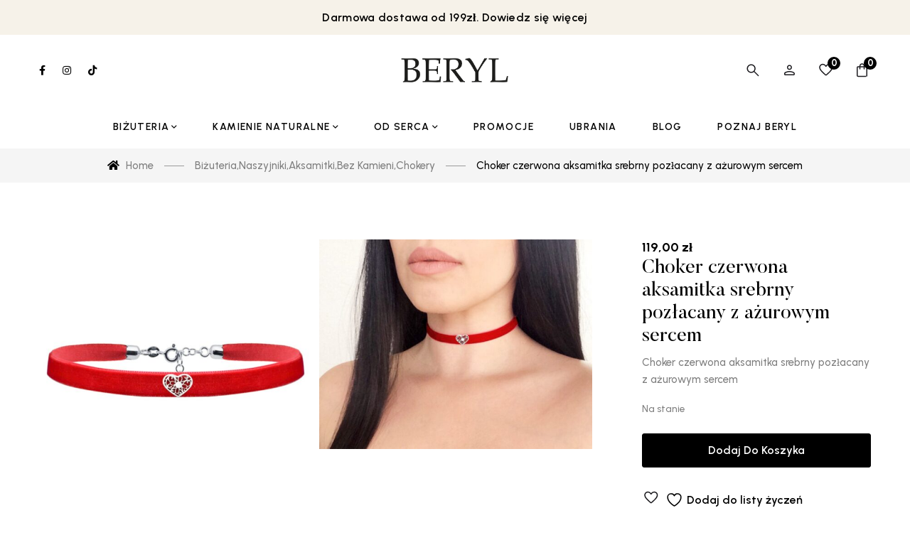

--- FILE ---
content_type: text/html; charset=UTF-8
request_url: https://beryl.pl/produkt/choker-czerwona-aksamitka-srebrny-pozlacany-z-azurowym-sercem/
body_size: 29020
content:
<!DOCTYPE html>
<html lang="pl-PL" prefix="og: https://ogp.me/ns#">
<head>
<meta charset="UTF-8">
<meta name="viewport" content="width=device-width, initial-scale=1">
<link rel="profile" href="http://gmpg.org/xfn/11">
<link rel="preconnect" href="https://fonts.googleapis.com">
<link rel="preconnect" href="https://fonts.gstatic.com" crossorigin>
				<script>document.documentElement.className = document.documentElement.className + ' yes-js js_active js'</script>
			
<!-- Optymalizacja wyszukiwarek według Rank Math - https://rankmath.com/ -->
<title>Choker czerwona aksamitka srebrny pozłacany z ażurowym sercem - BERYL</title>
<meta name="description" content="Choker czerwona aksamitka srebrny pozłacany z ażurowym sercem"/>
<meta name="robots" content="index, follow, max-snippet:-1, max-video-preview:-1, max-image-preview:large"/>
<link rel="canonical" href="https://beryl.pl/produkt/choker-czerwona-aksamitka-srebrny-pozlacany-z-azurowym-sercem/" />
<meta property="og:locale" content="pl_PL" />
<meta property="og:type" content="product" />
<meta property="og:title" content="Choker czerwona aksamitka srebrny pozłacany z ażurowym sercem - BERYL" />
<meta property="og:description" content="Choker czerwona aksamitka srebrny pozłacany z ażurowym sercem" />
<meta property="og:url" content="https://beryl.pl/produkt/choker-czerwona-aksamitka-srebrny-pozlacany-z-azurowym-sercem/" />
<meta property="og:site_name" content="BERYL" />
<meta property="og:updated_time" content="2025-11-27T11:08:29+01:00" />
<meta property="og:image" content="https://beryl.pl/wp-content/uploads/2023/11/9.jpg" />
<meta property="og:image:secure_url" content="https://beryl.pl/wp-content/uploads/2023/11/9.jpg" />
<meta property="og:image:width" content="1000" />
<meta property="og:image:height" content="1000" />
<meta property="og:image:alt" content="Choker czerwona aksamitka srebrny pozłacany z ażurowym sercem" />
<meta property="og:image:type" content="image/jpeg" />
<meta property="product:price:amount" content="96.75" />
<meta property="product:price:currency" content="PLN" />
<meta property="product:availability" content="instock" />
<meta name="twitter:card" content="summary_large_image" />
<meta name="twitter:title" content="Choker czerwona aksamitka srebrny pozłacany z ażurowym sercem - BERYL" />
<meta name="twitter:description" content="Choker czerwona aksamitka srebrny pozłacany z ażurowym sercem" />
<meta name="twitter:image" content="https://beryl.pl/wp-content/uploads/2023/11/9.jpg" />
<meta name="twitter:label1" content="Cena" />
<meta name="twitter:data1" content="96,75&nbsp;&#122;&#322;" />
<meta name="twitter:label2" content="Dostępność" />
<meta name="twitter:data2" content="Na stanie" />
<script type="application/ld+json" class="rank-math-schema">{"@context":"https://schema.org","@graph":[{"@type":"Organization","@id":"https://beryl.pl/#organization","name":"BERYL","url":"https://beryl.pl","logo":{"@type":"ImageObject","@id":"https://beryl.pl/#logo","url":"https://beryl.pl/wp-content/uploads/2025/05/cropped-cropped-logo-beryl.png","contentUrl":"https://beryl.pl/wp-content/uploads/2025/05/cropped-cropped-logo-beryl.png","caption":"BERYL","inLanguage":"pl-PL","width":"191","height":"80"}},{"@type":"WebSite","@id":"https://beryl.pl/#website","url":"https://beryl.pl","name":"BERYL","alternateName":"Modna Bi\u017cuteria Z\u0142ota i Srebrna","publisher":{"@id":"https://beryl.pl/#organization"},"inLanguage":"pl-PL"},{"@type":"ImageObject","@id":"https://beryl.pl/wp-content/uploads/2023/11/9.jpg","url":"https://beryl.pl/wp-content/uploads/2023/11/9.jpg","width":"1000","height":"1000","inLanguage":"pl-PL"},{"@type":"ItemPage","@id":"https://beryl.pl/produkt/choker-czerwona-aksamitka-srebrny-pozlacany-z-azurowym-sercem/#webpage","url":"https://beryl.pl/produkt/choker-czerwona-aksamitka-srebrny-pozlacany-z-azurowym-sercem/","name":"Choker czerwona aksamitka srebrny poz\u0142acany z a\u017curowym sercem - BERYL","datePublished":"2017-06-07T12:35:00+02:00","dateModified":"2025-11-27T11:08:29+01:00","isPartOf":{"@id":"https://beryl.pl/#website"},"primaryImageOfPage":{"@id":"https://beryl.pl/wp-content/uploads/2023/11/9.jpg"},"inLanguage":"pl-PL"},{"@type":"Product","name":"Choker czerwona aksamitka srebrny poz\u0142acany z a\u017curowym sercem - BERYL","description":"Choker czerwona aksamitka srebrny poz\u0142acany z a\u017curowym sercem","sku":"CH061711","category":"Bi\u017cuteria &gt; Naszyjniki &gt; Aksamitki","mainEntityOfPage":{"@id":"https://beryl.pl/produkt/choker-czerwona-aksamitka-srebrny-pozlacany-z-azurowym-sercem/#webpage"},"weight":{"@type":"QuantitativeValue","unitCode":"GRM","value":"3.3000"},"image":[{"@type":"ImageObject","url":"https://beryl.pl/wp-content/uploads/2023/11/9.jpg","height":"1000","width":"1000"},{"@type":"ImageObject","url":"https://beryl.pl/wp-content/uploads/2023/11/il_570xnas.jpg","height":"1000","width":"1301"}],"offers":{"@type":"Offer","price":"96.75","priceCurrency":"PLN","priceValidUntil":"2027-12-31","availability":"https://schema.org/InStock","itemCondition":"NewCondition","url":"https://beryl.pl/produkt/choker-czerwona-aksamitka-srebrny-pozlacany-z-azurowym-sercem/","seller":{"@type":"Organization","@id":"https://beryl.pl/","name":"BERYL","url":"https://beryl.pl","logo":"https://beryl.pl/wp-content/uploads/2025/05/cropped-cropped-logo-beryl.png"},"priceSpecification":{"price":"96.75","priceCurrency":"PLN","valueAddedTaxIncluded":"false"}},"additionalProperty":[{"@type":"PropertyValue","name":"pa_metal","value":"Srebro"},{"@type":"PropertyValue","name":"pa_dla-kogo","value":"Dla niej"},{"@type":"PropertyValue","name":"pa_motyw","value":"A\u017cury, Serce"},{"@type":"PropertyValue","name":"pa_kamien","value":"Bez kamieni"},{"@type":"PropertyValue","name":"pa_ean","value":"5905982414812"}],"@id":"https://beryl.pl/produkt/choker-czerwona-aksamitka-srebrny-pozlacany-z-azurowym-sercem/#richSnippet"}]}</script>
<!-- /Wtyczka Rank Math WordPress SEO -->

<link rel='dns-prefetch' href='//fonts.googleapis.com' />
<link rel='dns-prefetch' href='//www.googletagmanager.com' />
<link rel="alternate" type="application/rss+xml" title="BERYL &raquo; Kanał z wpisami" href="https://beryl.pl/feed/" />
<link rel="alternate" title="oEmbed (JSON)" type="application/json+oembed" href="https://beryl.pl/wp-json/oembed/1.0/embed?url=https%3A%2F%2Fberyl.pl%2Fprodukt%2Fchoker-czerwona-aksamitka-srebrny-pozlacany-z-azurowym-sercem%2F" />
<link rel="alternate" title="oEmbed (XML)" type="text/xml+oembed" href="https://beryl.pl/wp-json/oembed/1.0/embed?url=https%3A%2F%2Fberyl.pl%2Fprodukt%2Fchoker-czerwona-aksamitka-srebrny-pozlacany-z-azurowym-sercem%2F&#038;format=xml" />
<style id='wp-img-auto-sizes-contain-inline-css' type='text/css'>
img:is([sizes=auto i],[sizes^="auto," i]){contain-intrinsic-size:3000px 1500px}
/*# sourceURL=wp-img-auto-sizes-contain-inline-css */
</style>
<link rel='stylesheet' id='woocommerce-gift-system-style-css' href='https://beryl.pl/wp-content/plugins/woocommerce-gift-manager/css/woocommerce-gift-system.css?ver=6.9' type='text/css' media='all' />
<link rel='stylesheet' id='easy-autocomplete-css' href='https://beryl.pl/wp-content/plugins/woocommerce-products-filter/js/easy-autocomplete/easy-autocomplete.min.css?ver=3.3.4.5' type='text/css' media='all' />
<link rel='stylesheet' id='easy-autocomplete-theme-css' href='https://beryl.pl/wp-content/plugins/woocommerce-products-filter/js/easy-autocomplete/easy-autocomplete.themes.min.css?ver=3.3.4.5' type='text/css' media='all' />
<link rel='stylesheet' id='bootstrap-select-css' href='https://beryl.pl/wp-content/plugins/g5-core/assets/vendors/bootstrap-select/css/bootstrap-select.min.css?ver=1.13.14' type='text/css' media='all' />
<link rel='stylesheet' id='bootstrap-css' href='https://beryl.pl/wp-content/plugins/g5-core/assets/vendors/bootstrap/css/bootstrap.min.css?ver=4.6.0' type='text/css' media='all' />
<link rel='stylesheet' id='slick-css' href='https://beryl.pl/wp-content/plugins/g5-core/assets/vendors/slick/slick.min.css?ver=1.8.1' type='text/css' media='all' />
<link rel='stylesheet' id='magnific-popup-css' href='https://beryl.pl/wp-content/plugins/g5-core/lib/smart-framework/assets/vendors/magnific-popup/magnific-popup.min.css?ver=1.1.0' type='text/css' media='all' />
<link rel='stylesheet' id='ladda-css' href='https://beryl.pl/wp-content/plugins/g5-core/assets/vendors/ladda/ladda-themeless.min.css?ver=1.0.5' type='text/css' media='all' />
<link rel='stylesheet' id='perfect-scrollbar-css' href='https://beryl.pl/wp-content/plugins/g5-core/lib/smart-framework/assets/vendors/perfect-scrollbar/css/perfect-scrollbar.min.css?ver=0.6.15' type='text/css' media='all' />
<link rel='stylesheet' id='justifiedGallery-css' href='https://beryl.pl/wp-content/plugins/g5-core/assets/vendors/justified-gallery/justifiedGallery.min.css?ver=3.7.0' type='text/css' media='all' />
<link rel='stylesheet' id='g5core_frontend-css' href='https://beryl.pl/wp-content/plugins/g5-core/assets/scss/frontend.min.css?ver=1.6.8' type='text/css' media='all' />
<style id='wp-emoji-styles-inline-css' type='text/css'>

	img.wp-smiley, img.emoji {
		display: inline !important;
		border: none !important;
		box-shadow: none !important;
		height: 1em !important;
		width: 1em !important;
		margin: 0 0.07em !important;
		vertical-align: -0.1em !important;
		background: none !important;
		padding: 0 !important;
	}
/*# sourceURL=wp-emoji-styles-inline-css */
</style>
<link rel='stylesheet' id='wp-block-library-css' href='https://beryl.pl/wp-includes/css/dist/block-library/style.min.css?ver=6.9' type='text/css' media='all' />
<link rel='stylesheet' id='wc-blocks-style-css' href='https://beryl.pl/wp-content/plugins/woocommerce/assets/client/blocks/wc-blocks.css?ver=wc-10.4.3' type='text/css' media='all' />
<style id='global-styles-inline-css' type='text/css'>
:root{--wp--preset--aspect-ratio--square: 1;--wp--preset--aspect-ratio--4-3: 4/3;--wp--preset--aspect-ratio--3-4: 3/4;--wp--preset--aspect-ratio--3-2: 3/2;--wp--preset--aspect-ratio--2-3: 2/3;--wp--preset--aspect-ratio--16-9: 16/9;--wp--preset--aspect-ratio--9-16: 9/16;--wp--preset--color--black: #000000;--wp--preset--color--cyan-bluish-gray: #abb8c3;--wp--preset--color--white: #ffffff;--wp--preset--color--pale-pink: #f78da7;--wp--preset--color--vivid-red: #cf2e2e;--wp--preset--color--luminous-vivid-orange: #ff6900;--wp--preset--color--luminous-vivid-amber: #fcb900;--wp--preset--color--light-green-cyan: #7bdcb5;--wp--preset--color--vivid-green-cyan: #00d084;--wp--preset--color--pale-cyan-blue: #8ed1fc;--wp--preset--color--vivid-cyan-blue: #0693e3;--wp--preset--color--vivid-purple: #9b51e0;--wp--preset--gradient--vivid-cyan-blue-to-vivid-purple: linear-gradient(135deg,rgb(6,147,227) 0%,rgb(155,81,224) 100%);--wp--preset--gradient--light-green-cyan-to-vivid-green-cyan: linear-gradient(135deg,rgb(122,220,180) 0%,rgb(0,208,130) 100%);--wp--preset--gradient--luminous-vivid-amber-to-luminous-vivid-orange: linear-gradient(135deg,rgb(252,185,0) 0%,rgb(255,105,0) 100%);--wp--preset--gradient--luminous-vivid-orange-to-vivid-red: linear-gradient(135deg,rgb(255,105,0) 0%,rgb(207,46,46) 100%);--wp--preset--gradient--very-light-gray-to-cyan-bluish-gray: linear-gradient(135deg,rgb(238,238,238) 0%,rgb(169,184,195) 100%);--wp--preset--gradient--cool-to-warm-spectrum: linear-gradient(135deg,rgb(74,234,220) 0%,rgb(151,120,209) 20%,rgb(207,42,186) 40%,rgb(238,44,130) 60%,rgb(251,105,98) 80%,rgb(254,248,76) 100%);--wp--preset--gradient--blush-light-purple: linear-gradient(135deg,rgb(255,206,236) 0%,rgb(152,150,240) 100%);--wp--preset--gradient--blush-bordeaux: linear-gradient(135deg,rgb(254,205,165) 0%,rgb(254,45,45) 50%,rgb(107,0,62) 100%);--wp--preset--gradient--luminous-dusk: linear-gradient(135deg,rgb(255,203,112) 0%,rgb(199,81,192) 50%,rgb(65,88,208) 100%);--wp--preset--gradient--pale-ocean: linear-gradient(135deg,rgb(255,245,203) 0%,rgb(182,227,212) 50%,rgb(51,167,181) 100%);--wp--preset--gradient--electric-grass: linear-gradient(135deg,rgb(202,248,128) 0%,rgb(113,206,126) 100%);--wp--preset--gradient--midnight: linear-gradient(135deg,rgb(2,3,129) 0%,rgb(40,116,252) 100%);--wp--preset--font-size--small: 13px;--wp--preset--font-size--medium: 20px;--wp--preset--font-size--large: 36px;--wp--preset--font-size--x-large: 42px;--wp--preset--spacing--20: 0.44rem;--wp--preset--spacing--30: 0.67rem;--wp--preset--spacing--40: 1rem;--wp--preset--spacing--50: 1.5rem;--wp--preset--spacing--60: 2.25rem;--wp--preset--spacing--70: 3.38rem;--wp--preset--spacing--80: 5.06rem;--wp--preset--shadow--natural: 6px 6px 9px rgba(0, 0, 0, 0.2);--wp--preset--shadow--deep: 12px 12px 50px rgba(0, 0, 0, 0.4);--wp--preset--shadow--sharp: 6px 6px 0px rgba(0, 0, 0, 0.2);--wp--preset--shadow--outlined: 6px 6px 0px -3px rgb(255, 255, 255), 6px 6px rgb(0, 0, 0);--wp--preset--shadow--crisp: 6px 6px 0px rgb(0, 0, 0);}:where(.is-layout-flex){gap: 0.5em;}:where(.is-layout-grid){gap: 0.5em;}body .is-layout-flex{display: flex;}.is-layout-flex{flex-wrap: wrap;align-items: center;}.is-layout-flex > :is(*, div){margin: 0;}body .is-layout-grid{display: grid;}.is-layout-grid > :is(*, div){margin: 0;}:where(.wp-block-columns.is-layout-flex){gap: 2em;}:where(.wp-block-columns.is-layout-grid){gap: 2em;}:where(.wp-block-post-template.is-layout-flex){gap: 1.25em;}:where(.wp-block-post-template.is-layout-grid){gap: 1.25em;}.has-black-color{color: var(--wp--preset--color--black) !important;}.has-cyan-bluish-gray-color{color: var(--wp--preset--color--cyan-bluish-gray) !important;}.has-white-color{color: var(--wp--preset--color--white) !important;}.has-pale-pink-color{color: var(--wp--preset--color--pale-pink) !important;}.has-vivid-red-color{color: var(--wp--preset--color--vivid-red) !important;}.has-luminous-vivid-orange-color{color: var(--wp--preset--color--luminous-vivid-orange) !important;}.has-luminous-vivid-amber-color{color: var(--wp--preset--color--luminous-vivid-amber) !important;}.has-light-green-cyan-color{color: var(--wp--preset--color--light-green-cyan) !important;}.has-vivid-green-cyan-color{color: var(--wp--preset--color--vivid-green-cyan) !important;}.has-pale-cyan-blue-color{color: var(--wp--preset--color--pale-cyan-blue) !important;}.has-vivid-cyan-blue-color{color: var(--wp--preset--color--vivid-cyan-blue) !important;}.has-vivid-purple-color{color: var(--wp--preset--color--vivid-purple) !important;}.has-black-background-color{background-color: var(--wp--preset--color--black) !important;}.has-cyan-bluish-gray-background-color{background-color: var(--wp--preset--color--cyan-bluish-gray) !important;}.has-white-background-color{background-color: var(--wp--preset--color--white) !important;}.has-pale-pink-background-color{background-color: var(--wp--preset--color--pale-pink) !important;}.has-vivid-red-background-color{background-color: var(--wp--preset--color--vivid-red) !important;}.has-luminous-vivid-orange-background-color{background-color: var(--wp--preset--color--luminous-vivid-orange) !important;}.has-luminous-vivid-amber-background-color{background-color: var(--wp--preset--color--luminous-vivid-amber) !important;}.has-light-green-cyan-background-color{background-color: var(--wp--preset--color--light-green-cyan) !important;}.has-vivid-green-cyan-background-color{background-color: var(--wp--preset--color--vivid-green-cyan) !important;}.has-pale-cyan-blue-background-color{background-color: var(--wp--preset--color--pale-cyan-blue) !important;}.has-vivid-cyan-blue-background-color{background-color: var(--wp--preset--color--vivid-cyan-blue) !important;}.has-vivid-purple-background-color{background-color: var(--wp--preset--color--vivid-purple) !important;}.has-black-border-color{border-color: var(--wp--preset--color--black) !important;}.has-cyan-bluish-gray-border-color{border-color: var(--wp--preset--color--cyan-bluish-gray) !important;}.has-white-border-color{border-color: var(--wp--preset--color--white) !important;}.has-pale-pink-border-color{border-color: var(--wp--preset--color--pale-pink) !important;}.has-vivid-red-border-color{border-color: var(--wp--preset--color--vivid-red) !important;}.has-luminous-vivid-orange-border-color{border-color: var(--wp--preset--color--luminous-vivid-orange) !important;}.has-luminous-vivid-amber-border-color{border-color: var(--wp--preset--color--luminous-vivid-amber) !important;}.has-light-green-cyan-border-color{border-color: var(--wp--preset--color--light-green-cyan) !important;}.has-vivid-green-cyan-border-color{border-color: var(--wp--preset--color--vivid-green-cyan) !important;}.has-pale-cyan-blue-border-color{border-color: var(--wp--preset--color--pale-cyan-blue) !important;}.has-vivid-cyan-blue-border-color{border-color: var(--wp--preset--color--vivid-cyan-blue) !important;}.has-vivid-purple-border-color{border-color: var(--wp--preset--color--vivid-purple) !important;}.has-vivid-cyan-blue-to-vivid-purple-gradient-background{background: var(--wp--preset--gradient--vivid-cyan-blue-to-vivid-purple) !important;}.has-light-green-cyan-to-vivid-green-cyan-gradient-background{background: var(--wp--preset--gradient--light-green-cyan-to-vivid-green-cyan) !important;}.has-luminous-vivid-amber-to-luminous-vivid-orange-gradient-background{background: var(--wp--preset--gradient--luminous-vivid-amber-to-luminous-vivid-orange) !important;}.has-luminous-vivid-orange-to-vivid-red-gradient-background{background: var(--wp--preset--gradient--luminous-vivid-orange-to-vivid-red) !important;}.has-very-light-gray-to-cyan-bluish-gray-gradient-background{background: var(--wp--preset--gradient--very-light-gray-to-cyan-bluish-gray) !important;}.has-cool-to-warm-spectrum-gradient-background{background: var(--wp--preset--gradient--cool-to-warm-spectrum) !important;}.has-blush-light-purple-gradient-background{background: var(--wp--preset--gradient--blush-light-purple) !important;}.has-blush-bordeaux-gradient-background{background: var(--wp--preset--gradient--blush-bordeaux) !important;}.has-luminous-dusk-gradient-background{background: var(--wp--preset--gradient--luminous-dusk) !important;}.has-pale-ocean-gradient-background{background: var(--wp--preset--gradient--pale-ocean) !important;}.has-electric-grass-gradient-background{background: var(--wp--preset--gradient--electric-grass) !important;}.has-midnight-gradient-background{background: var(--wp--preset--gradient--midnight) !important;}.has-small-font-size{font-size: var(--wp--preset--font-size--small) !important;}.has-medium-font-size{font-size: var(--wp--preset--font-size--medium) !important;}.has-large-font-size{font-size: var(--wp--preset--font-size--large) !important;}.has-x-large-font-size{font-size: var(--wp--preset--font-size--x-large) !important;}
/*# sourceURL=global-styles-inline-css */
</style>

<style id='classic-theme-styles-inline-css' type='text/css'>
/*! This file is auto-generated */
.wp-block-button__link{color:#fff;background-color:#32373c;border-radius:9999px;box-shadow:none;text-decoration:none;padding:calc(.667em + 2px) calc(1.333em + 2px);font-size:1.125em}.wp-block-file__button{background:#32373c;color:#fff;text-decoration:none}
/*# sourceURL=/wp-includes/css/classic-themes.min.css */
</style>
<link rel='stylesheet' id='contact-form-7-css' href='https://beryl.pl/wp-content/plugins/contact-form-7/includes/css/styles.css?ver=6.1.4' type='text/css' media='all' />
<link rel='stylesheet' id='rt-fontawsome-css' href='https://beryl.pl/wp-content/plugins/the-post-grid/assets/vendor/font-awesome/css/font-awesome.min.css?ver=7.8.2' type='text/css' media='all' />
<link rel='stylesheet' id='rt-tpg-css' href='https://beryl.pl/wp-content/plugins/the-post-grid/assets/css/thepostgrid.min.css?ver=7.8.2' type='text/css' media='all' />
<link rel='stylesheet' id='woof-css' href='https://beryl.pl/wp-content/plugins/woocommerce-products-filter/css/front.css?ver=3.3.4.5' type='text/css' media='all' />
<style id='woof-inline-css' type='text/css'>

.woof_products_top_panel li span, .woof_products_top_panel2 li span{background: url(https://beryl.pl/wp-content/plugins/woocommerce-products-filter/img/delete.png);background-size: 14px 14px;background-repeat: no-repeat;background-position: right;}
.woof_edit_view{
                    display: none;
                }


/*# sourceURL=woof-inline-css */
</style>
<link rel='stylesheet' id='chosen-drop-down-css' href='https://beryl.pl/wp-content/plugins/woocommerce-products-filter/js/chosen/chosen.min.css?ver=3.3.4.5' type='text/css' media='all' />
<link rel='stylesheet' id='woof_by_author_html_items-css' href='https://beryl.pl/wp-content/plugins/woocommerce-products-filter/ext/by_author/css/by_author.css?ver=3.3.4.5' type='text/css' media='all' />
<link rel='stylesheet' id='woof_by_backorder_html_items-css' href='https://beryl.pl/wp-content/plugins/woocommerce-products-filter/ext/by_backorder/css/by_backorder.css?ver=3.3.4.5' type='text/css' media='all' />
<link rel='stylesheet' id='woof_by_featured_html_items-css' href='https://beryl.pl/wp-content/plugins/woocommerce-products-filter/ext/by_featured/css/by_featured.css?ver=3.3.4.5' type='text/css' media='all' />
<link rel='stylesheet' id='woof_by_instock_html_items-css' href='https://beryl.pl/wp-content/plugins/woocommerce-products-filter/ext/by_instock/css/by_instock.css?ver=3.3.4.5' type='text/css' media='all' />
<link rel='stylesheet' id='woof_by_onsales_html_items-css' href='https://beryl.pl/wp-content/plugins/woocommerce-products-filter/ext/by_onsales/css/by_onsales.css?ver=3.3.4.5' type='text/css' media='all' />
<link rel='stylesheet' id='woof_by_sku_html_items-css' href='https://beryl.pl/wp-content/plugins/woocommerce-products-filter/ext/by_sku/css/by_sku.css?ver=3.3.4.5' type='text/css' media='all' />
<link rel='stylesheet' id='woof_by_text_html_items-css' href='https://beryl.pl/wp-content/plugins/woocommerce-products-filter/ext/by_text/assets/css/front.css?ver=3.3.4.5' type='text/css' media='all' />
<link rel='stylesheet' id='woof_color_html_items-css' href='https://beryl.pl/wp-content/plugins/woocommerce-products-filter/ext/color/css/html_types/color.css?ver=3.3.4.5' type='text/css' media='all' />
<link rel='stylesheet' id='woof_image_html_items-css' href='https://beryl.pl/wp-content/plugins/woocommerce-products-filter/ext/image/css/html_types/image.css?ver=3.3.4.5' type='text/css' media='all' />
<link rel='stylesheet' id='woof_label_html_items-css' href='https://beryl.pl/wp-content/plugins/woocommerce-products-filter/ext/label/css/html_types/label.css?ver=3.3.4.5' type='text/css' media='all' />
<link rel='stylesheet' id='woof_select_hierarchy_html_items-css' href='https://beryl.pl/wp-content/plugins/woocommerce-products-filter/ext/select_hierarchy/css/html_types/select_hierarchy.css?ver=3.3.4.5' type='text/css' media='all' />
<link rel='stylesheet' id='woof_select_radio_check_html_items-css' href='https://beryl.pl/wp-content/plugins/woocommerce-products-filter/ext/select_radio_check/css/html_types/select_radio_check.css?ver=3.3.4.5' type='text/css' media='all' />
<link rel='stylesheet' id='woof_slider_html_items-css' href='https://beryl.pl/wp-content/plugins/woocommerce-products-filter/ext/slider/css/html_types/slider.css?ver=3.3.4.5' type='text/css' media='all' />
<link rel='stylesheet' id='woof_sd_html_items_checkbox-css' href='https://beryl.pl/wp-content/plugins/woocommerce-products-filter/ext/smart_designer/css/elements/checkbox.css?ver=3.3.4.5' type='text/css' media='all' />
<link rel='stylesheet' id='woof_sd_html_items_radio-css' href='https://beryl.pl/wp-content/plugins/woocommerce-products-filter/ext/smart_designer/css/elements/radio.css?ver=3.3.4.5' type='text/css' media='all' />
<link rel='stylesheet' id='woof_sd_html_items_switcher-css' href='https://beryl.pl/wp-content/plugins/woocommerce-products-filter/ext/smart_designer/css/elements/switcher.css?ver=3.3.4.5' type='text/css' media='all' />
<link rel='stylesheet' id='woof_sd_html_items_color-css' href='https://beryl.pl/wp-content/plugins/woocommerce-products-filter/ext/smart_designer/css/elements/color.css?ver=3.3.4.5' type='text/css' media='all' />
<link rel='stylesheet' id='woof_sd_html_items_tooltip-css' href='https://beryl.pl/wp-content/plugins/woocommerce-products-filter/ext/smart_designer/css/tooltip.css?ver=3.3.4.5' type='text/css' media='all' />
<link rel='stylesheet' id='woof_sd_html_items_front-css' href='https://beryl.pl/wp-content/plugins/woocommerce-products-filter/ext/smart_designer/css/front.css?ver=3.3.4.5' type='text/css' media='all' />
<link rel='stylesheet' id='woof-switcher23-css' href='https://beryl.pl/wp-content/plugins/woocommerce-products-filter/css/switcher.css?ver=3.3.4.5' type='text/css' media='all' />
<link rel='stylesheet' id='photoswipe-css' href='https://beryl.pl/wp-content/plugins/woocommerce/assets/css/photoswipe/photoswipe.min.css?ver=10.4.3' type='text/css' media='all' />
<link rel='stylesheet' id='photoswipe-default-skin-css' href='https://beryl.pl/wp-content/plugins/woocommerce/assets/css/photoswipe/default-skin/default-skin.min.css?ver=10.4.3' type='text/css' media='all' />
<link rel='stylesheet' id='woocommerce-layout-css' href='https://beryl.pl/wp-content/plugins/woocommerce/assets/css/woocommerce-layout.css?ver=10.4.3' type='text/css' media='all' />
<link rel='stylesheet' id='woocommerce-smallscreen-css' href='https://beryl.pl/wp-content/plugins/woocommerce/assets/css/woocommerce-smallscreen.css?ver=10.4.3' type='text/css' media='only screen and (max-width: 768px)' />
<link rel='stylesheet' id='woocommerce-general-css' href='https://beryl.pl/wp-content/plugins/woocommerce/assets/css/woocommerce.css?ver=10.4.3' type='text/css' media='all' />
<style id='woocommerce-inline-inline-css' type='text/css'>
.woocommerce form .form-row .required { visibility: visible; }
/*# sourceURL=woocommerce-inline-inline-css */
</style>
<link rel='stylesheet' id='font-awesome-css' href='https://beryl.pl/wp-content/plugins/g5-core/assets/vendors/font-awesome/css/all.min.css?ver=5.15.4' type='text/css' media='all' />
<style id='font-awesome-inline-css' type='text/css'>
[data-font="FontAwesome"]:before {font-family: 'FontAwesome' !important;content: attr(data-icon) !important;speak: none !important;font-weight: normal !important;font-variant: normal !important;text-transform: none !important;line-height: 1 !important;font-style: normal !important;-webkit-font-smoothing: antialiased !important;-moz-osx-font-smoothing: grayscale !important;}
/*# sourceURL=font-awesome-inline-css */
</style>
<link rel='stylesheet' id='wpb_wmca_accordion_style-css' href='https://beryl.pl/wp-content/plugins/wpb-accordion-menu-or-category/assets/css/wpb_wmca_style.css?ver=1.0' type='text/css' media='all' />
<link rel='stylesheet' id='jquery-selectBox-css' href='https://beryl.pl/wp-content/plugins/yith-woocommerce-wishlist/assets/css/jquery.selectBox.css?ver=1.2.0' type='text/css' media='all' />
<link rel='stylesheet' id='woocommerce_prettyPhoto_css-css' href='//beryl.pl/wp-content/plugins/woocommerce/assets/css/prettyPhoto.css?ver=3.1.6' type='text/css' media='all' />
<link rel='stylesheet' id='yith-wcwl-main-css' href='https://beryl.pl/wp-content/plugins/yith-woocommerce-wishlist/assets/css/style.css?ver=4.7.0' type='text/css' media='all' />
<style id='yith-wcwl-main-inline-css' type='text/css'>
 :root { --color-add-to-wishlist-background: #333333; --color-add-to-wishlist-text: #FFFFFF; --color-add-to-wishlist-border: #333333; --color-add-to-wishlist-background-hover: #333333; --color-add-to-wishlist-text-hover: #FFFFFF; --color-add-to-wishlist-border-hover: #333333; --rounded-corners-radius: 16px; --color-add-to-cart-background: #333333; --color-add-to-cart-text: #FFFFFF; --color-add-to-cart-border: #333333; --color-add-to-cart-background-hover: #4F4F4F; --color-add-to-cart-text-hover: #FFFFFF; --color-add-to-cart-border-hover: #4F4F4F; --add-to-cart-rounded-corners-radius: 16px; --color-button-style-1-background: #333333; --color-button-style-1-text: #FFFFFF; --color-button-style-1-border: #333333; --color-button-style-1-background-hover: #4F4F4F; --color-button-style-1-text-hover: #FFFFFF; --color-button-style-1-border-hover: #4F4F4F; --color-button-style-2-background: #333333; --color-button-style-2-text: #FFFFFF; --color-button-style-2-border: #333333; --color-button-style-2-background-hover: #4F4F4F; --color-button-style-2-text-hover: #FFFFFF; --color-button-style-2-border-hover: #4F4F4F; --color-wishlist-table-background: #FFFFFF; --color-wishlist-table-text: #6d6c6c; --color-wishlist-table-border: #FFFFFF; --color-headers-background: #F4F4F4; --color-share-button-color: #FFFFFF; --color-share-button-color-hover: #FFFFFF; --color-fb-button-background: #39599E; --color-fb-button-background-hover: #595A5A; --color-tw-button-background: #45AFE2; --color-tw-button-background-hover: #595A5A; --color-pr-button-background: #AB2E31; --color-pr-button-background-hover: #595A5A; --color-em-button-background: #FBB102; --color-em-button-background-hover: #595A5A; --color-wa-button-background: #00A901; --color-wa-button-background-hover: #595A5A; --feedback-duration: 3s } 
 :root { --color-add-to-wishlist-background: #333333; --color-add-to-wishlist-text: #FFFFFF; --color-add-to-wishlist-border: #333333; --color-add-to-wishlist-background-hover: #333333; --color-add-to-wishlist-text-hover: #FFFFFF; --color-add-to-wishlist-border-hover: #333333; --rounded-corners-radius: 16px; --color-add-to-cart-background: #333333; --color-add-to-cart-text: #FFFFFF; --color-add-to-cart-border: #333333; --color-add-to-cart-background-hover: #4F4F4F; --color-add-to-cart-text-hover: #FFFFFF; --color-add-to-cart-border-hover: #4F4F4F; --add-to-cart-rounded-corners-radius: 16px; --color-button-style-1-background: #333333; --color-button-style-1-text: #FFFFFF; --color-button-style-1-border: #333333; --color-button-style-1-background-hover: #4F4F4F; --color-button-style-1-text-hover: #FFFFFF; --color-button-style-1-border-hover: #4F4F4F; --color-button-style-2-background: #333333; --color-button-style-2-text: #FFFFFF; --color-button-style-2-border: #333333; --color-button-style-2-background-hover: #4F4F4F; --color-button-style-2-text-hover: #FFFFFF; --color-button-style-2-border-hover: #4F4F4F; --color-wishlist-table-background: #FFFFFF; --color-wishlist-table-text: #6d6c6c; --color-wishlist-table-border: #FFFFFF; --color-headers-background: #F4F4F4; --color-share-button-color: #FFFFFF; --color-share-button-color-hover: #FFFFFF; --color-fb-button-background: #39599E; --color-fb-button-background-hover: #595A5A; --color-tw-button-background: #45AFE2; --color-tw-button-background-hover: #595A5A; --color-pr-button-background: #AB2E31; --color-pr-button-background-hover: #595A5A; --color-em-button-background: #FBB102; --color-em-button-background-hover: #595A5A; --color-wa-button-background: #00A901; --color-wa-button-background-hover: #595A5A; --feedback-duration: 3s } 
/*# sourceURL=yith-wcwl-main-inline-css */
</style>
<link rel='stylesheet' id='pageart-style-css' href='https://beryl.pl/wp-content/themes/glowing-child/css/pageart.css?ver=6.9' type='text/css' media='all' />
<link rel='stylesheet' id='g5core_xmenu-animate-css' href='https://beryl.pl/wp-content/plugins/g5-core/inc/xmenu/assets/css/animate.min.css?ver=3.5.1' type='text/css' media='all' />
<link rel='stylesheet' id='g5blog_frontend-css' href='https://beryl.pl/wp-content/plugins/g5-blog/assets/scss/frontend.min.css?ver=1.1.4' type='text/css' media='all' />
<link rel='stylesheet' id='g5element_heading-css' href='https://beryl.pl/wp-content/plugins/g5-element/assets/shortcode-css/heading.min.css?ver=1.2.6' type='text/css' media='all' />
<link rel='stylesheet' id='g5element_list-css' href='https://beryl.pl/wp-content/plugins/g5-element/assets/shortcode-css/list.min.css?ver=1.2.6' type='text/css' media='all' />
<link rel='stylesheet' id='g5element_social_icons-css' href='https://beryl.pl/wp-content/plugins/g5-element/assets/shortcode-css/social-icons.min.css?ver=1.2.6' type='text/css' media='all' />
<link rel='stylesheet' id='js_composer_front-css' href='https://beryl.pl/wp-content/plugins/js_composer/assets/css/js_composer.min.css?ver=7.0' type='text/css' media='all' />
<link rel='stylesheet' id='g5element_vc-frontend-css' href='https://beryl.pl/wp-content/plugins/g5-element/assets/css/vc-frontend.min.css?ver=1.2.6' type='text/css' media='all' />
<link rel='stylesheet' id='flexible-shipping-free-shipping-css' href='https://beryl.pl/wp-content/plugins/flexible-shipping/assets/dist/css/free-shipping.css?ver=6.2.1.2' type='text/css' media='all' />
<link rel='stylesheet' id='payu-gateway-css' href='https://beryl.pl/wp-content/plugins/woo-payu-payment-gateway/assets/css/payu-gateway.css?ver=2.9.0' type='text/css' media='all' />
<link rel='stylesheet' id='select2-css' href='https://beryl.pl/wp-content/plugins/woocommerce/assets/css/select2.css?ver=10.4.3' type='text/css' media='all' />
<link rel='stylesheet' id='g5shop_frontend-css' href='https://beryl.pl/wp-content/plugins/g5-shop/assets/scss/frontend.min.css?ver=1.3.5' type='text/css' media='all' />
<link rel='stylesheet' id='phosphor-css' href='https://beryl.pl/wp-content/themes/glowing/assets/vendors/font-phosphor/css/phosphor.min.css?ver=1.0.0' type='text/css' media='all' />
<link rel='stylesheet' id='glowing-style-css' href='https://beryl.pl/wp-content/themes/glowing/style.css?ver=1.2.1' type='text/css' media='all' />
<link rel='stylesheet' id='glowing-woocommerce-css' href='https://beryl.pl/wp-content/themes/glowing/assets/css/woocommerce.min.css?ver=1.2.1' type='text/css' media='all' />
<link rel='stylesheet' id='glowing-child-style-css' href='https://beryl.pl/wp-content/themes/glowing-child/style.css?ver=6.9' type='text/css' media='all' />
<link rel='stylesheet' id='gsf_custom_font_tuesdaynight-css' href='https://beryl.pl/wp-content/themes/glowing/assets/fonts/tuesday-night/stylesheet.min.css?ver=6.9' type='text/css' media='all' />
<link rel='stylesheet' id='gsf_custom_font_butler-css' href='https://beryl.pl/wp-content/themes/glowing/assets/fonts/butler/stylesheet.min.css?ver=6.9' type='text/css' media='all' />
<link rel='stylesheet' id='gsf_custom_font_aantaradistance-css' href='https://beryl.pl/wp-content/themes/glowing/assets/fonts/a-antara-distance/stylesheet.min.css?ver=6.9' type='text/css' media='all' />
<link rel='stylesheet' id='gsf_custom_font_bespokeserif-css' href='https://beryl.pl/wp-content/themes/glowing/assets/fonts/bespoke-serif/css/bespoke-serif.min.css?ver=6.9' type='text/css' media='all' />
<link rel='stylesheet' id='gsf_custom_font_satoshi-css' href='https://beryl.pl/wp-content/themes/glowing/assets/fonts/satoshi/css/satoshi.min.css?ver=6.9' type='text/css' media='all' />
<link rel='stylesheet' id='gsf_google-fonts-css' href='https://fonts.googleapis.com/css?family=Urbanist%3A400%2C400i%2C400%2C500i%2C500%2C600i%2C600%2C700i%2C700&#038;subset=latin%2Clatin-ext&#038;display=swap&#038;ver=6.9' type='text/css' media='all' />
<script type="text/javascript" src="https://beryl.pl/wp-includes/js/jquery/jquery.min.js?ver=3.7.1" id="jquery-core-js"></script>
<script type="text/javascript" src="https://beryl.pl/wp-includes/js/jquery/jquery-migrate.min.js?ver=3.4.1" id="jquery-migrate-js"></script>
<script type="text/javascript" src="https://beryl.pl/wp-content/plugins/woocommerce-gift-manager/js/ajaxupload.3.5.js?ver=6.9" id="ajaxUpload-js"></script>
<script type="text/javascript" src="https://beryl.pl/wp-content/plugins/woocommerce-gift-manager/js/colorpicker/jscolor.js?ver=6.9" id="jscolor-js"></script>
<script type="text/javascript" src="https://beryl.pl/wp-content/plugins/woocommerce-products-filter/js/easy-autocomplete/jquery.easy-autocomplete.min.js?ver=3.3.4.5" id="easy-autocomplete-js"></script>
<script type="text/javascript" id="woof-husky-js-extra">
/* <![CDATA[ */
var woof_husky_txt = {"ajax_url":"https://beryl.pl/wp-admin/admin-ajax.php","plugin_uri":"https://beryl.pl/wp-content/plugins/woocommerce-products-filter/ext/by_text/","loader":"https://beryl.pl/wp-content/plugins/woocommerce-products-filter/ext/by_text/assets/img/ajax-loader.gif","not_found":"Nothing found!","prev":"Prev","next":"Next","site_link":"https://beryl.pl","default_data":{"placeholder":"","behavior":"title_or_content_or_excerpt","search_by_full_word":"0","autocomplete":1,"how_to_open_links":"0","taxonomy_compatibility":"0","sku_compatibility":"1","custom_fields":"","search_desc_variant":"0","view_text_length":"10","min_symbols":"3","max_posts":"10","image":"","notes_for_customer":"","template":"","max_open_height":"300","page":0}};
//# sourceURL=woof-husky-js-extra
/* ]]> */
</script>
<script type="text/javascript" src="https://beryl.pl/wp-content/plugins/woocommerce-products-filter/ext/by_text/assets/js/husky.js?ver=3.3.4.5" id="woof-husky-js"></script>
<script type="text/javascript" src="https://beryl.pl/wp-content/plugins/woocommerce/assets/js/jquery-blockui/jquery.blockUI.min.js?ver=2.7.0-wc.10.4.3" id="wc-jquery-blockui-js" data-wp-strategy="defer"></script>
<script type="text/javascript" id="wc-add-to-cart-js-extra">
/* <![CDATA[ */
var wc_add_to_cart_params = {"ajax_url":"/wp-admin/admin-ajax.php","wc_ajax_url":"/?wc-ajax=%%endpoint%%","i18n_view_cart":"Zobacz koszyk","cart_url":"https://beryl.pl/koszyk/","is_cart":"","cart_redirect_after_add":"no"};
//# sourceURL=wc-add-to-cart-js-extra
/* ]]> */
</script>
<script type="text/javascript" src="https://beryl.pl/wp-content/plugins/woocommerce/assets/js/frontend/add-to-cart.min.js?ver=10.4.3" id="wc-add-to-cart-js" data-wp-strategy="defer"></script>
<script type="text/javascript" src="https://beryl.pl/wp-content/plugins/woocommerce/assets/js/zoom/jquery.zoom.min.js?ver=1.7.21-wc.10.4.3" id="wc-zoom-js" defer="defer" data-wp-strategy="defer"></script>
<script type="text/javascript" src="https://beryl.pl/wp-content/plugins/woocommerce/assets/js/flexslider/jquery.flexslider.min.js?ver=2.7.2-wc.10.4.3" id="wc-flexslider-js" defer="defer" data-wp-strategy="defer"></script>
<script type="text/javascript" src="https://beryl.pl/wp-content/plugins/woocommerce/assets/js/photoswipe/photoswipe.min.js?ver=4.1.1-wc.10.4.3" id="wc-photoswipe-js" defer="defer" data-wp-strategy="defer"></script>
<script type="text/javascript" src="https://beryl.pl/wp-content/plugins/woocommerce/assets/js/photoswipe/photoswipe-ui-default.min.js?ver=4.1.1-wc.10.4.3" id="wc-photoswipe-ui-default-js" defer="defer" data-wp-strategy="defer"></script>
<script type="text/javascript" id="wc-single-product-js-extra">
/* <![CDATA[ */
var wc_single_product_params = {"i18n_required_rating_text":"Prosz\u0119 wybra\u0107 ocen\u0119","i18n_rating_options":["1 z 5 gwiazdek","2 z 5 gwiazdek","3 z 5 gwiazdek","4 z 5 gwiazdek","5 z 5 gwiazdek"],"i18n_product_gallery_trigger_text":"Wy\u015bwietl pe\u0142noekranow\u0105 galeri\u0119 obrazk\u00f3w","review_rating_required":"yes","flexslider":{"rtl":false,"animation":"slide","smoothHeight":true,"directionNav":false,"controlNav":"thumbnails","slideshow":false,"animationSpeed":500,"animationLoop":false,"allowOneSlide":false},"zoom_enabled":"1","zoom_options":[],"photoswipe_enabled":"1","photoswipe_options":{"shareEl":false,"closeOnScroll":false,"history":false,"hideAnimationDuration":0,"showAnimationDuration":0},"flexslider_enabled":"1"};
//# sourceURL=wc-single-product-js-extra
/* ]]> */
</script>
<script type="text/javascript" src="https://beryl.pl/wp-content/plugins/woocommerce/assets/js/frontend/single-product.min.js?ver=10.4.3" id="wc-single-product-js" defer="defer" data-wp-strategy="defer"></script>
<script type="text/javascript" src="https://beryl.pl/wp-content/plugins/woocommerce/assets/js/js-cookie/js.cookie.min.js?ver=2.1.4-wc.10.4.3" id="wc-js-cookie-js" defer="defer" data-wp-strategy="defer"></script>
<script type="text/javascript" id="woocommerce-js-extra">
/* <![CDATA[ */
var woocommerce_params = {"ajax_url":"/wp-admin/admin-ajax.php","wc_ajax_url":"/?wc-ajax=%%endpoint%%","i18n_password_show":"Poka\u017c has\u0142o","i18n_password_hide":"Ukryj has\u0142o"};
//# sourceURL=woocommerce-js-extra
/* ]]> */
</script>
<script type="text/javascript" src="https://beryl.pl/wp-content/plugins/woocommerce/assets/js/frontend/woocommerce.min.js?ver=10.4.3" id="woocommerce-js" defer="defer" data-wp-strategy="defer"></script>
<script type="text/javascript" src="https://beryl.pl/wp-content/plugins/js_composer/assets/js/vendors/woocommerce-add-to-cart.js?ver=7.0" id="vc_woocommerce-add-to-cart-js-js"></script>
<script type="text/javascript" src="https://beryl.pl/wp-content/plugins/woocommerce/assets/js/selectWoo/selectWoo.full.min.js?ver=1.0.9-wc.10.4.3" id="selectWoo-js" defer="defer" data-wp-strategy="defer"></script>
<script></script><link rel="https://api.w.org/" href="https://beryl.pl/wp-json/" /><link rel="alternate" title="JSON" type="application/json" href="https://beryl.pl/wp-json/wp/v2/product/6052" /><link rel="EditURI" type="application/rsd+xml" title="RSD" href="https://beryl.pl/xmlrpc.php?rsd" />
<meta name="generator" content="WordPress 6.9" />
<link rel='shortlink' href='https://beryl.pl/?p=6052' />
<meta name="generator" content="Site Kit by Google 1.170.0" />        <style>
            :root {
                --tpg-primary-color: #0d6efd;
                --tpg-secondary-color: #0654c4;
                --tpg-primary-light: #c4d0ff
            }

                    </style>
		
<!-- This website runs the Product Feed PRO for WooCommerce by AdTribes.io plugin - version woocommercesea_option_installed_version -->
	<noscript><style>.woocommerce-product-gallery{ opacity: 1 !important; }</style></noscript>
	<style type="text/css" id="g5core-custom-css">                 .g5core__image-size-thumbnail:before {                    padding-top: 100%;                }                .g5core__image-size-medium:before {                    padding-top: 100%;                }                .g5core__image-size-large:before {                    padding-top: 100%;                }                .g5core__image-size-1536x1536:before {                    padding-top: 100%;                }                .g5core__image-size-2048x2048:before {                    padding-top: 100%;                }                .g5core__image-size-woocommerce_thumbnail:before {                    padding-top: 100%;                }                .g5core__image-size-woocommerce_gallery_thumbnail:before {                    padding-top: 134%;                }            .g5blog__single-layout-6 .g5core-page-title + .g5blog__single-featured{                padding-top: 0px;            }.vc_progress_bar .vc_general.vc_single_bar.vc_progress-bar-color-accent .vc_bar,.vc_progress_bar.vc_progress-bar-color-accent .vc_single_bar .vc_bar {    background-color: #000;}.vc_progress_bar .vc_general.vc_single_bar.vc_progress-bar-color-accent .vc_label,.vc_progress_bar.vc_progress-bar-color-accent .vc_single_bar .vc_label {    color: #fff;}.vc_progress_bar .vc_general.vc_single_bar.vc_progress-bar-color-primary .vc_bar,.vc_progress_bar.vc_progress-bar-color-primary .vc_single_bar .vc_bar {    background-color: #000000;}.vc_progress_bar .vc_general.vc_single_bar.vc_progress-bar-color-primary .vc_label,.vc_progress_bar.vc_progress-bar-color-primary .vc_single_bar .vc_label {    color: #fff;}.vc_progress_bar .vc_general.vc_single_bar.vc_progress-bar-color-secondary .vc_bar,.vc_progress_bar.vc_progress-bar-color-secondary .vc_single_bar .vc_bar {    background-color: #357284;}.vc_progress_bar .vc_general.vc_single_bar.vc_progress-bar-color-secondary .vc_label,.vc_progress_bar.vc_progress-bar-color-secondary .vc_single_bar .vc_label {    color: #fff;}.display-1 {font-family: 'Tuesday Night' !important;font-size: 56px;font-weight: 400 !important;font-style: normal !important;text-transform: none !important;letter-spacing: 0em !important}.display-2 {font-family: 'Butler' !important;font-size: 16px;font-weight: 400 !important;font-style: normal !important;text-transform: none !important;letter-spacing: 0em !important}.display-3 {font-family: 'a Antara Distance' !important;font-size: 16px;font-weight: 400 !important;font-style: normal !important;text-transform: none !important;letter-spacing: 0em !important}.display-4 {font-family: 'Urbanist' !important;font-size: 16px;font-weight: 400 !important;font-style: normal !important;text-transform: none !important;letter-spacing: 0em !important}.text-color{color:#7E7E7E!important}.accent-text-color{color:#000!important}.accent-text-hover-color:hover{color:#000!important}.accent-bg-color{background-color:#000!important}.accent-bg-hover-color:hover{background-color:#000!important}.accent-border-color{border-color:#000!important}.accent-border-hover-color:hover{border-color:#000!important}.border-text-color{color:#eee!important}.border-text-hover-color:hover{color:#eee!important}.border-bg-color{background-color:#eee!important}.border-bg-hover-color:hover{background-color:#eee!important}.border-border-color{border-color:#eee!important}.border-border-hover-color:hover{border-color:#eee!important}.heading-text-color{color:#000!important}.heading-text-hover-color:hover{color:#000!important}.heading-bg-color{background-color:#000!important}.heading-bg-hover-color:hover{background-color:#000!important}.heading-border-color{border-color:#000!important}.heading-border-hover-color:hover{border-color:#000!important}.caption-text-color{color:#7E7E7E!important}.caption-text-hover-color:hover{color:#7E7E7E!important}.caption-bg-color{background-color:#7E7E7E!important}.caption-bg-hover-color:hover{background-color:#7E7E7E!important}.caption-border-color{border-color:#7E7E7E!important}.caption-border-hover-color:hover{border-color:#7E7E7E!important}.placeholder-text-color{color:#9B9B9B!important}.placeholder-text-hover-color:hover{color:#9B9B9B!important}.placeholder-bg-color{background-color:#9B9B9B!important}.placeholder-bg-hover-color:hover{background-color:#9B9B9B!important}.placeholder-border-color{border-color:#9B9B9B!important}.placeholder-border-hover-color:hover{border-color:#9B9B9B!important}.primary-text-color{color:#000000!important}.primary-text-hover-color:hover{color:#000000!important}.primary-bg-color{background-color:#000000!important}.primary-bg-hover-color:hover{background-color:#000000!important}.primary-border-color{border-color:#000000!important}.primary-border-hover-color:hover{border-color:#000000!important}.secondary-text-color{color:#357284!important}.secondary-text-hover-color:hover{color:#357284!important}.secondary-bg-color{background-color:#357284!important}.secondary-bg-hover-color:hover{background-color:#357284!important}.secondary-border-color{border-color:#357284!important}.secondary-border-hover-color:hover{border-color:#357284!important}.dark-text-color{color:#000!important}.dark-text-hover-color:hover{color:#000!important}.dark-bg-color{background-color:#000!important}.dark-bg-hover-color:hover{background-color:#000!important}.dark-border-color{border-color:#000!important}.dark-border-hover-color:hover{border-color:#000!important}.light-text-color{color:#fff!important}.light-text-hover-color:hover{color:#fff!important}.light-bg-color{background-color:#fff!important}.light-bg-hover-color:hover{background-color:#fff!important}.light-border-color{border-color:#fff!important}.light-border-hover-color:hover{border-color:#fff!important}.gray-text-color{color:#8f8f8f!important}.gray-text-hover-color:hover{color:#8f8f8f!important}.gray-bg-color{background-color:#8f8f8f!important}.gray-bg-hover-color:hover{background-color:#8f8f8f!important}.gray-border-color{border-color:#8f8f8f!important}.gray-border-hover-color:hover{border-color:#8f8f8f!important}#site-wrapper{background-color: #fff;}body.site-style-boxed{background-color: #eee;}@media screen and (max-width: 1199px) {#site-header {display: none;}#site-mobile-header {display: block;}body.g5core-is-header-vertical.g5core-is-header-vertical-left {padding-left: 0;}body.g5core-is-header-vertical.g5core-is-header-vertical-right {padding-right: 0;}.g5core-menu-mobile .main-menu .x-mega-sub-menu .vc_column_container,.g5core-menu-mobile .main-menu .x-mega-sub-menu .elementor-column{width: 100%;    }}@media (min-width: 1200px) {body.g5core__stretched_content .g5core__single-breadcrumbs > .container,body.g5core__stretched_content #primary-content > .container,.g5core-site-header.header-layout-stretched .g5core-header-bellow > .container, .g5core-site-header.header-layout-stretched .g5core-header-above > .container,  .g5core-site-header.header-layout-stretched .g5core-header-navigation > .container,   .g5core-site-header.header-layout-stretched .g5core-top-bar-desktop > .container,    .g5core-site-header.header-layout-stretched .g5core-header-desktop-wrapper > .container,     .g5core-site-footer.footer-layout-stretched > .container,     .g5core-page-title.page-title-layout-stretched > .container{    max-width: 95%;}}.g5core-site-header,.g5core-header-vertical {background-color: #fff;color: #000;}.g5core-site-header.header-border-bottom {border-bottom: solid 1px #eee;}.g5core-header-customize ul.g5core-social-networks.g5core-social-networks a:hover,.g5core-header-desktop-wrapper .site-branding-text .site-title a:hover,.g5core-header-desktop-wrapper .menu-horizontal > .menu-current > a,.g5core-header-desktop-wrapper .menu-horizontal > .current-menu-parent > a,.g5core-header-desktop-wrapper .menu-horizontal > .current-menu-ancestor > a,.g5core-header-desktop-wrapper .menu-horizontal > .current-menu-item > a,.g5core-header-desktop-wrapper .menu-horizontal > .menu-item > a:hover,.g5core-header-desktop-wrapper .menu-horizontal > .menu-item > a:focus,.g5core-header-desktop-wrapper .site-branding-text .site-title a:hover,.g5core-header-desktop-wrapper .g5core-search-button a:hover,.g5core-header-desktop-wrapper .g5core-login-button a:hover,.g5core-header-desktop-wrapper .toggle-icon:hover, .g5core-header-desktop-wrapper .g5shop_header-action-icon:hover {color: #000;}.g5core-header-desktop-wrapper .select2-container--default.select2-container--default .select2-selection--single,.g5core-header-desktop-wrapper .g5core-search-form select,.g5core-header-desktop-wrapper .g5core-search-form input[type=search] {border-color: #eee;} .g5core-header-desktop-wrapper .g5core-search-form .remove,.g5core-header-desktop-wrapper .g5core-search-form input[type=search]::placeholder,.g5core-header-desktop-wrapper .g5core-search-form button {color: #696969;}.g5core-header-navigation {background-color: #fff;color: #000000;}.g5core-header-navigation.navigation-bordered-top {border-top-color: #eee;}.g5core-header-navigation.navigation-bordered-bottom {border-bottom-color: #eee;}.g5core-header-navigation ul.g5core-social-networks.g5core-social-networks a:hover,.g5core-header-navigation .g5shop_header-action-icon:hover,.g5core-header-navigation .menu-horizontal > .menu-current > a,.g5core-header-navigation .menu-horizontal > .current-menu-parent > a,.g5core-header-navigation .menu-horizontal > .current-menu-ancestor > a,.g5core-header-navigation .menu-horizontal > .current-menu-item > a,.g5core-header-navigation .menu-horizontal > .menu-item > a:hover,.g5core-header-navigation .site-branding-text .site-title a:hover,.g5core-header-navigation .g5core-search-button a:hover,.g5core-header-navigation .g5core-login-button a:hover,.g5core-header-navigation .toggle-icon:hover {color: #000;}.g5core-header-navigation .select2-container--default.select2-container--default .select2-selection--single,.g5core-header-navigation .g5core-search-form select,.g5core-header-navigation .g5core-search-form input[type=search] {border-color: #eee;}.g5core-header-navigation .g5core-search-form input[type=search]::placeholder,.g5core-header-navigation .g5core-search-form button {color: #696969;}.sticky-area-wrap.sticky .sticky-area {background-color: #fff;color: #000;}.sticky-area-wrap.sticky .menu-horizontal > .menu-item > a,.sticky-area-wrap.sticky .site-branding-text .site-title a,.sticky-area-wrap.sticky .g5core-search-button a,.sticky-area-wrap.sticky .g5core-login-button a,.sticky-area-wrap.sticky .toggle-icon {color: #000;}.sticky-area-wrap.sticky .menu-horizontal > .menu-current > a,.sticky-area-wrap.sticky .menu-horizontal > .current-menu-parent > a,.sticky-area-wrap.sticky .menu-horizontal > .current-menu-ancestor > a,.sticky-area-wrap.sticky .menu-horizontal > .current-menu-item > a,.sticky-area-wrap.sticky .menu-horizontal > .menu-item > a:hover,.sticky-area-wrap.sticky .site-branding-text .site-title a:hover,.sticky-area-wrap.sticky .g5core-search-button a:hover,.sticky-area-wrap.sticky .g5core-login-button a:hover,.sticky-area-wrap.sticky .toggle-icon:hover,.sticky-area-wrap.sticky .g5shop_header-action-icon:hover{color: #000;}.sticky-area-wrap.sticky .select2-container--default.select2-container--default .select2-selection--single,.sticky-area-wrap.sticky .g5core-search-form select,.sticky-area-wrap.sticky .g5core-search-form input[type=search] {border-color: #eee;}.sticky-area-wrap.sticky .g5core-search-form input[type=search]::placeholder,.sticky-area-wrap.sticky .g5core-search-form button {color: #696969;}.g5core-mobile-header-wrapper {background-color: #fff;color: #000000;}.g5core-mobile-header-wrapper.border-bottom {border-bottom: solid 1px #eee;}.g5core-mobile-header-wrapper .g5core-search-button a:hover,.g5core-mobile-header-wrapper .g5core-login-button a:hover,.g5core-mobile-header-wrapper .toggle-icon:hover,.g5core-mobile-header-wrapper .g5shop_header-action-icon:hover{color: #000;}.sticky-area-wrap.sticky .g5core-mobile-header-wrapper.sticky-area {background-color: #fff;color: #000;}.sticky-area-wrap.sticky .g5core-mobile-header-wrapper.sticky-area .g5core-search-button a,.sticky-area-wrap.sticky .g5core-mobile-header-wrapper.sticky-area .g5core-login-button a,.sticky-area-wrap.sticky .g5core-mobile-header-wrapper.sticky-area .toggle-icon {color: #000;}.sticky-area-wrap.sticky .g5core-mobile-header-wrapper.sticky-area.border-bottom {border-bottom: solid 1px #eee;}.sticky-area-wrap.sticky .g5core-mobile-header-wrapper.sticky-area .g5core-search-button a:hover,.sticky-area-wrap.sticky .g5core-mobile-header-wrapper.sticky-area .g5core-login-button a:hover,.sticky-area-wrap.sticky .g5core-mobile-header-wrapper.sticky-area .toggle-icon:hover {color: #000;}.g5core-top-bar-desktop {background-color: #4e7661;color: #ffffff;}.g5core-top-bar-desktop .g5core-login-button a:hover,.g5core-top-bar-desktop .g5core-top-bar-item a:hover {color: #ffffff;}.top-bar-desktop-border-bottom {border-bottom: solid 1px #eee;}.g5core-top-bar-mobile {background-color: #f6f6f6;color: #1b1b1b;}.g5core-top-bar-mobile .g5core-login-button a:hover,.g5core-top-bar-mobile .g5core-top-bar-item a:hover {color: #999;}.top-bar-mobile-border-bottom {border-bottom: solid 1px #eee;}.g5core-header-desktop-wrapper .menu-horizontal .sub-menu {background-color: #fff;color: #7E7E7E;}.g5core-header-desktop-wrapper .menu-horizontal .sub-menu .menu-item > a {color: inherit;}.g5core-header-desktop-wrapper .menu-horizontal .sub-menu .menu-item .x-mega-sub-menu .gel-heading-title, .g5core-header-desktop-wrapper .menu-horizontal .sub-menu .menu-item .x-mega-sub-menu .ube-heading-title {color: #000;}.menu-horizontal .sub-menu .menu-item.menu-current > a,.menu-horizontal .sub-menu .menu-item.current-menu-parent > a,.menu-horizontal .sub-menu .menu-item.current-menu-ancestor > a,.menu-horizontal .sub-menu .menu-item.current-menu-item > a,.g5core-header-desktop-wrapper .menu-horizontal .sub-menu .menu-item > a:hover,.g5core-header-desktop-wrapper .menu-horizontal .sub-menu .menu-item .x-mega-sub-menu div.gel-list .item-list:hover,.g5core-header-desktop-wrapper .menu-horizontal .sub-menu .menu-item .x-mega-sub-menu div.gel-list .current-menu-item > a,.g5core-header-desktop-wrapper .menu-horizontal .sub-menu .menu-item .x-mega-sub-menu .ube-list-icon .list-icon-item:hover,.g5core-header-desktop-wrapper .menu-horizontal .sub-menu .menu-item .x-mega-sub-menu .ube-list-icon .current-menu-item > a{color: #000;background-color: #fff;}.g5core-header-desktop-wrapper .menu-horizontal .sub-menu .menu-item {border-bottom-color: #fff;}.menu-vertical.navigation-bordered {border-top-color: #eee;}.menu-vertical.navigation-bordered > .menu-item {border-bottom-color: #eee;}.menu-vertical .menu-item:hover > a {color: #000;}.menu-vertical > .menu-item > a {color: #000;}.menu-vertical .sub-menu {background-color: #fff;border-color: #fff;}.menu-vertical .sub-menu .menu-item {border-bottom-color: #fff;}.menu-vertical .sub-menu .menu-item > a {color: #7E7E7E;}.menu-vertical .sub-menu .menu-item > a:hover {color: #000;}.g5core-top-bar,.g5core-top-bar .menu-horizontal > .menu-item > a,.g5core-top-bar .g5core-login-button a {font-family: Urbanist;font-size: 16px;font-weight: 600;font-style: normal;text-transform: none;letter-spacing: 0em;}.menu-popup > .menu-item > a,.menu-horizontal > .menu-item > a,.menu-vertical > .menu-item > a {font-family: Urbanist;font-size: 14px;font-weight: 600;font-style: normal;text-transform: uppercase;letter-spacing: 0.1em;}.menu-popup .sub-menu .menu-item > a,.menu-horizontal .sub-menu .menu-item > a,.menu-vertical .sub-menu .menu-item > a,.g5core-header-desktop-wrapper .x-mega-sub-menu div.gel-list .item-list,.g5core-header-desktop-wrapper .x-mega-sub-menu .ube-list-icon .list-icon-item{font-family: Urbanist;font-size: 15px;font-weight: 500;font-style: normal;text-transform: none;letter-spacing: 0em;}.site-branding-text .site-title {font-family: Urbanist;font-size: 34px;font-weight: 600;font-style: normal;text-transform: uppercase;letter-spacing: 0em;}.g5core-site-branding .site-logo {max-height: 36px;}.g5core-site-branding .site-logo-svg {height: 36px;}.g5core-header-above .g5core-site-branding .site-logo,.g5core-header-bellow .g5core-site-branding .site-logo {max-height: 36px;}.g5core-header-above .g5core-site-branding .site-logo-svg,.g5core-header-bellow .g5core-site-branding .site-logo-svg {height: 36px;}                .g5core-site-header .sticky-area-wrap.sticky .sticky-area .g5core-site-branding .site-logo {max-height: 36px;}.g5core-mobile-header-inner .site-logo {max-height: 26px;}.g5core-mobile-header-inner .site-logo-svg {height: 26px;}.sticky-area-wrap.sticky .g5core-mobile-header-inner .site-logo {max-height: 26px;}@media (min-width: 992px) {body.site-style-bordered {border: solid 30px #eee;}.g5core-site-bordered-top,.g5core-site-bordered-bottom {border-top: solid 30px #eee;}body.site-style-bordered .sticky-area-wrap.sticky > .sticky-area  {margin-left: 30px;margin-right: 30px;}body.site-style-bordered .g5core-header-vertical {top: 30px;bottom: 30px;}body.site-style-bordered.admin-bar .g5core-header-vertical {top: 62px;}body.site-style-bordered .g5core-header-vertical-left {margin-left: 30px;}body.site-style-bordered .g5core-header-vertical-right {margin-right: 30px;}body.site-style-bordered .g5core-site-footer-fixed {    bottom: 30px;    left: 30px;    right: 30px;}body.site-style-bordered .g5core-back-to-top {    bottom: 40px;        right: 40px;}body.site-style-bordered.g5core-is-header-vertical-right.g5core-is-header-vertical-large .g5core-back-to-top,body.site-style-bordered.g5core-is-header-vertical-right.g5core-is-header-vertical-mini .g5core-back-to-top {left: 40px;}}#primary-content {padding-top: 0px;}#primary-content {padding-bottom: 100px;}body {--e-global-typography-primary-font-family: Urbanist !important;--e-global-typography-primary-font-weight : 400 !important;--e-global-typography-text-font-family : Urbanist !important;--e-global-typography-text-font-weight: 500 !important;}:root{--g5-body-font: 'Urbanist'; --g5-body-font-size: 15px; --g5-body-font-weight: 500; --g5-primary-font: 'Urbanist'; --g5-h1-font: 'Urbanist'; --g5-h1-font-size: 48px; --g5-h1-font-weight: 600; --g5-h2-font: 'Urbanist'; --g5-h2-font-size: 40px; --g5-h2-font-weight: 600; --g5-h3-font: 'Urbanist'; --g5-h3-font-size: 34px; --g5-h3-font-weight: 600; --g5-h4-font: 'Urbanist'; --g5-h4-font-size: 24px; --g5-h4-font-weight: 600; --g5-h5-font: 'Urbanist'; --g5-h5-font-size: 20px; --g5-h5-font-weight: 600; --g5-h6-font: 'Urbanist'; --g5-h6-font-size: 18px; --g5-h6-font-weight: 600; --g5-display-1-font: 'Tuesday Night'; --g5-display-1-font-size: 56px; --g5-display-1-font-weight: 400; --g5-display-1-text-transform: none; --g5-display-2-font: 'Butler'; --g5-display-2-font-size: 16px; --g5-display-2-font-weight: 400; --g5-display-2-text-transform: none; --g5-display-3-font: 'a Antara Distance'; --g5-display-3-font-size: 16px; --g5-display-3-font-weight: 400; --g5-display-3-text-transform: none; --g5-display-4-font: 'Urbanist'; --g5-display-4-font-size: 16px; --g5-display-4-font-weight: 400; --g5-display-4-text-transform: none; --g5-color-accent: #000; --g5-color-accent-foreground: #fff; --g5-color-accent-brightness: #131313; --g5-color-border: #eee; --g5-color-heading: #000; --g5-color-placeholder: #9B9B9B; --g5-color-primary: #000000; --g5-color-primary-foreground: #fff; --g5-color-primary-brightness: #131313; --g5-color-secondary: #357284; --g5-color-secondary-foreground: #fff; --g5-color-secondary-brightness: #408a9f; --g5-color-dark: #000; --g5-color-dark-foreground: #fff; --g5-color-dark-brightness: #131313; --g5-color-light: #fff; --g5-color-light-foreground: #222; --g5-color-light-brightness: #ebebeb; --g5-color-gray: #8f8f8f; --g5-color-gray-foreground: #fff; --g5-color-gray-brightness: #a2a2a2; --g5-color-text-main: #7E7E7E; --g5-color-muted: #7E7E7E; --g5-color-link: #000; --g5-color-link-hover: #191919}.vc_custom_1633331957605{background-color: #f8f8f8 !important;}.vc_custom_1694529402421{margin-bottom: 20px !important;}.vc_custom_1695289722449{margin-bottom: 20px !important;}.vc_custom_1695289731033{margin-bottom: 20px !important;}.vc_custom_1694529438528{margin-bottom: 20px !important;}.vc_custom_1694529162556{background-color: #f6f6f6 !important;}</style>
<script type="text/javascript">
    (function(c,l,a,r,i,t,y){
        c[a]=c[a]||function(){(c[a].q=c[a].q||[]).push(arguments)};
        t=l.createElement(r);t.async=1;t.src="https://www.clarity.ms/tag/"+i;
        y=l.getElementsByTagName(r)[0];y.parentNode.insertBefore(t,y);
    })(window, document, "clarity", "script", "utilmpnj0i");
</script>
<meta name="generator" content="Powered by WPBakery Page Builder - drag and drop page builder for WordPress."/>
<meta name="generator" content="Powered by Slider Revolution 6.6.16 - responsive, Mobile-Friendly Slider Plugin for WordPress with comfortable drag and drop interface." />
<link rel="icon" href="https://beryl.pl/wp-content/uploads/2023/09/beryl-logo-black.svg" sizes="32x32" />
<link rel="icon" href="https://beryl.pl/wp-content/uploads/2023/09/beryl-logo-black.svg" sizes="192x192" />
<link rel="apple-touch-icon" href="https://beryl.pl/wp-content/uploads/2023/09/beryl-logo-black.svg" />
<meta name="msapplication-TileImage" content="https://beryl.pl/wp-content/uploads/2023/09/beryl-logo-black.svg" />
<script>function setREVStartSize(e){
			//window.requestAnimationFrame(function() {
				window.RSIW = window.RSIW===undefined ? window.innerWidth : window.RSIW;
				window.RSIH = window.RSIH===undefined ? window.innerHeight : window.RSIH;
				try {
					var pw = document.getElementById(e.c).parentNode.offsetWidth,
						newh;
					pw = pw===0 || isNaN(pw) || (e.l=="fullwidth" || e.layout=="fullwidth") ? window.RSIW : pw;
					e.tabw = e.tabw===undefined ? 0 : parseInt(e.tabw);
					e.thumbw = e.thumbw===undefined ? 0 : parseInt(e.thumbw);
					e.tabh = e.tabh===undefined ? 0 : parseInt(e.tabh);
					e.thumbh = e.thumbh===undefined ? 0 : parseInt(e.thumbh);
					e.tabhide = e.tabhide===undefined ? 0 : parseInt(e.tabhide);
					e.thumbhide = e.thumbhide===undefined ? 0 : parseInt(e.thumbhide);
					e.mh = e.mh===undefined || e.mh=="" || e.mh==="auto" ? 0 : parseInt(e.mh,0);
					if(e.layout==="fullscreen" || e.l==="fullscreen")
						newh = Math.max(e.mh,window.RSIH);
					else{
						e.gw = Array.isArray(e.gw) ? e.gw : [e.gw];
						for (var i in e.rl) if (e.gw[i]===undefined || e.gw[i]===0) e.gw[i] = e.gw[i-1];
						e.gh = e.el===undefined || e.el==="" || (Array.isArray(e.el) && e.el.length==0)? e.gh : e.el;
						e.gh = Array.isArray(e.gh) ? e.gh : [e.gh];
						for (var i in e.rl) if (e.gh[i]===undefined || e.gh[i]===0) e.gh[i] = e.gh[i-1];
											
						var nl = new Array(e.rl.length),
							ix = 0,
							sl;
						e.tabw = e.tabhide>=pw ? 0 : e.tabw;
						e.thumbw = e.thumbhide>=pw ? 0 : e.thumbw;
						e.tabh = e.tabhide>=pw ? 0 : e.tabh;
						e.thumbh = e.thumbhide>=pw ? 0 : e.thumbh;
						for (var i in e.rl) nl[i] = e.rl[i]<window.RSIW ? 0 : e.rl[i];
						sl = nl[0];
						for (var i in nl) if (sl>nl[i] && nl[i]>0) { sl = nl[i]; ix=i;}
						var m = pw>(e.gw[ix]+e.tabw+e.thumbw) ? 1 : (pw-(e.tabw+e.thumbw)) / (e.gw[ix]);
						newh =  (e.gh[ix] * m) + (e.tabh + e.thumbh);
					}
					var el = document.getElementById(e.c);
					if (el!==null && el) el.style.height = newh+"px";
					el = document.getElementById(e.c+"_wrapper");
					if (el!==null && el) {
						el.style.height = newh+"px";
						el.style.display = "block";
					}
				} catch(e){
					console.log("Failure at Presize of Slider:" + e)
				}
			//});
		  };</script>
<style type="text/css" id="gsf-custom-css"></style><style>.easypack_show_geowidget {
                                  background:  #FCC905 !important;
                                }</style>		<style type="text/css" id="wp-custom-css">
			.single-product .flex-control-thumbs {
  display: -webkit-box;
  display: -ms-flexbox;
  display: flex; 
}
.wpb_wmca_accordion_wrapper_theme_dark>ul ul {
    background: #ffffff;
}		</style>
		<noscript><style> .wpb_animate_when_almost_visible { opacity: 1; }</style></noscript> 
<link rel='stylesheet' id='woof_sections_style-css' href='https://beryl.pl/wp-content/plugins/woocommerce-products-filter/ext/sections/css/sections.css?ver=3.3.4.5' type='text/css' media='all' />
<link rel='stylesheet' id='ion.range-slider-css' href='https://beryl.pl/wp-content/plugins/woocommerce-products-filter/js/ion.range-slider/css/ion.rangeSlider.css?ver=3.3.4.5' type='text/css' media='all' />
<link rel='stylesheet' id='woof_tooltip-css-css' href='https://beryl.pl/wp-content/plugins/woocommerce-products-filter/js/tooltip/css/tooltipster.bundle.min.css?ver=3.3.4.5' type='text/css' media='all' />
<link rel='stylesheet' id='woof_tooltip-css-noir-css' href='https://beryl.pl/wp-content/plugins/woocommerce-products-filter/js/tooltip/css/plugins/tooltipster/sideTip/themes/tooltipster-sideTip-noir.min.css?ver=3.3.4.5' type='text/css' media='all' />
<link rel='stylesheet' id='woof-front-builder-css-css' href='https://beryl.pl/wp-content/plugins/woocommerce-products-filter/ext/front_builder/css/front-builder.css?ver=3.3.4.5' type='text/css' media='all' />
<link rel='stylesheet' id='woof-slideout-tab-css-css' href='https://beryl.pl/wp-content/plugins/woocommerce-products-filter/ext/slideout/css/jquery.tabSlideOut.css?ver=3.3.4.5' type='text/css' media='all' />
<link rel='stylesheet' id='woof-slideout-css-css' href='https://beryl.pl/wp-content/plugins/woocommerce-products-filter/ext/slideout/css/slideout.css?ver=3.3.4.5' type='text/css' media='all' />
<link rel='stylesheet' id='rs-plugin-settings-css' href='https://beryl.pl/wp-content/plugins/revslider/public/assets/css/rs6.css?ver=6.6.16' type='text/css' media='all' />
<style id='rs-plugin-settings-inline-css' type='text/css'>
#rs-demo-id {}
/*# sourceURL=rs-plugin-settings-inline-css */
</style>
</head>
<body class="wp-singular product-template-default single single-product postid-6052 wp-custom-logo wp-embed-responsive wp-theme-glowing wp-child-theme-glowing-child theme-glowing rttpg rttpg-7.8.2 radius-frontend rttpg-body-wrap rttpg-flaticon woocommerce woocommerce-page woocommerce-no-js chrome no-sidebar site-style-wide g5shop__body-single-product-layout-4 wpb-js-composer js-comp-ver-7.0 vc_responsive">
	<!-- Open Wrapper -->
	<div id="site-wrapper" class="site-wrapper">
		<header id="site-header" class="g5core-site-header header-style-layout-08 header-layout-boxed pageart-custom-top-bar-01 custom-header-full-width custom-header-hide-text-search header-sticky header-sticky-smart" data-layout="layout-08" data-responsive-breakpoint="1199">
			<div class="g5core-top-bar g5core-top-bar-desktop">
	<div class="container">
		<div class="g5core-top-bar-inner">
							<div class="g5core-top-bar-left">
											<div class="g5core-top-bar-item g5core-tbi-custom-html-1">
							Darmowa dostawa od 199zł. Dowiedz się więcej						</div>
									</div>
								</div>
	</div>
</div>		<div class="g5core-header-desktop-wrapper">
	<div class="g5core-header-above">
		<div class="container">
			<div class="g5core-header-inner">
				<div class="g5core-header-customize g5core-header-customize-before_logo width-50">
	<div class="g5core-header-customize-inner">
								<div class="g5core-header-customize-item g5core-hc-social-networks">
					<ul class="g5core-social-networks">
					<li>
			<a class="social-networks-social-facebook" href="https://www.facebook.com/beryl.jewellery/">
				<i class="fab fa-facebook-f"></i>
			</a>
		</li>
														<li>
			<a class="social-networks-social-instagram" href="https://www.instagram.com/bizuteriaberyl/">
				<i class="fab fa-instagram"></i>
			</a>
		</li>
										<li>
			<a class="social-networks-social-1695295449736" href="https://www.tiktok.com/@bizuteriaberyl">
				<i class="fab fa-tiktok"></i>
			</a>
		</li>
				</ul>
			</div>
			</div>
</div>				<div class="g5core-site-branding logo-center">
			<a href="https://beryl.pl/" title="BERYL-Biżuteria modowa BERYL">
			<img class="site-logo has-sticky site-logo-svg" src="https://beryl.pl/wp-content/uploads/2023/11/beryl_logo-big.svg" alt="BERYL-Biżuteria modowa BERYL">
							<img class="site-logo site-logo-sticky site-logo-svg" src="https://beryl.pl/wp-content/uploads/2023/11/beryl_logo-big.svg" alt="BERYL-Biżuteria modowa BERYL">
					</a>
	</div>				<div class="g5core-header-customize g5core-header-customize-after_logo width-50 content-right">
	<div class="g5core-header-customize-inner">
								<div class="g5core-header-customize-item g5core-hc-search-product-button">
				<div class="g5core-search-button">
    <a data-g5core-mfp="true" href="#g5shop__search_product_popup" data-mfp-options='{&quot;type&quot;:&quot;inline&quot;,&quot;mainClass&quot;:&quot;mfp-move-from-top mfp-align-top g5core-search-popup-bg&quot;,&quot;focus&quot;:&quot;input[type=\&quot;search\&quot;]&quot;,&quot;closeOnBgClick&quot;:false}'><i class="fal fa-search"></i><span>Search</span></a>
</div>
			</div>
								<div class="g5core-header-customize-item g5core-hc-my-account">
				<div class="g5shop_header-action-icon g5shop__header-action-my-account">
    <a href="https://beryl.pl/moje-konto/" title="My Account">
        <i class="fal fa-user"></i>
    </a>
</div>			</div>
								<div class="g5core-header-customize-item g5core-hc-wishlist">
				<div class="g5shop_header-action-icon g5shop__header-action-wishlist">
    <a href="https://beryl.pl/wishlist/" title="My Wishlist">
        <span>0</span>
        <i class="fal fa-heart"></i>
    </a>
</div>			</div>
								<div class="g5core-header-customize-item g5core-hc-mini-cart">
				<div class="g5shop__mini-cart woocommerce">
    <div class="g5shop__mini-cart-icon g5shop_header-action-icon">
    <a href="https://beryl.pl/koszyk/" title="Shopping Cart">
        <span>0</span>
        <i class="fal fa-shopping-cart"></i>
    </a>
</div>
	<div class="widget_shopping_cart_content">
	    

	<p class="woocommerce-mini-cart__empty-message">Brak produktów w koszyku.</p>


    </div>
</div>

			</div>
			</div>
</div>			</div>
		</div>
	</div>
	<div class="g5core-header-navigation sticky-area">
		<div class="container">
			<div class="g5core-header-inner">
				<div class="g5core-header-customize g5core-header-customize-before_menu width-50 no-items">
	<div class="g5core-header-customize-inner">
			</div>
</div>				<nav class="g5core-primary-menu site-menu content-fill content-center" data-xmenu-container-width="940">
			<ul id="main-menu" class="main-menu menu-horizontal x-nav-menu"><li id="menu-item-15343" class="menu-item menu-item-type-taxonomy menu-item-object-product_cat current-product-ancestor current-menu-parent current-product-parent menu-item-has-children menu-item-15343 x-submenu-position-left x-submenu-width-fullwidth" data-transition="x-fadeInUp"><a class="x-menu-link"  href="https://beryl.pl/sklep/bizuteria/"><span class='x-menu-link-text'>Biżuteria<span class="caret"></span></span><span class='x-caret'></span></a>
<ul class="sub-menu x-animated x-fadeInUp" style="">
	<li id="menu-item-15328" class="menu-item menu-item-type-post_type menu-item-object-g5core_xmenu_mega menu-item-15328 x-submenu-position-left x-submenu-width-container x-is-mega-menu" data-transition="x-fadeInUp"><div class="x-mega-sub-menu"><section class="wpb-content-wrapper"><div class="vc_row wpb_row vc_row-fluid"><div class="wpb_column vc_column_container vc_col-sm-1/5"><div class="vc_column-inner"><div class="wpb_wrapper"><div class="gel-heading gel-heading-style-01 text-left">
		<h3 class="gel-heading-title">
		Kategorie	</h3>
	</div><div class="gel-list gel-list-style-01">
    <ul class="content-list none-type">
                                                            <li class="item-list gel-list-item">
                                        <a href="/sklep/bizuteria/kolczyki/" title="Kolczyki">                    Kolczyki                    </a>                </li>
                                                                        <li class="item-list gel-list-item">
                                        <a href="/sklep/bizuteria/naszyjniki/" title="Naszyjniki">                    Naszyjniki                    </a>                </li>
                                                                        <li class="item-list gel-list-item">
                                        <a href="/sklep/bizuteria/bransoletki/" title="Bransoletki">                    Bransoletki                    </a>                </li>
                                                                        <li class="item-list gel-list-item">
                                        <a href="/sklep/bizuteria/pierscionki/" title="Pierścionki">                    Pierścionki                    </a>                </li>
                                                                        <li class="item-list gel-list-item">
                                        <a href="/sklep/bizuteria/zawieszki/" title="Zawieszki">                    Zawieszki                    </a>                </li>
                                                                        <li class="item-list gel-list-item">
                                        <a href="/sklep/bizuteria/komplety/" title="Komplety">                    Komplety                    </a>                </li>
                                                                        <li class="item-list gel-list-item">
                                        <a href="/sklep/bizuteria/broszki/" title="Broszki">                    Broszki                    </a>                </li>
                        </ul>
</div>
</div></div></div><div class="wpb_column vc_column_container vc_col-sm-1/5"><div class="vc_column-inner"><div class="wpb_wrapper"><div class="gel-heading gel-heading-style-01 text-left">
		<h3 class="gel-heading-title">
		Dla kogo	</h3>
	</div><div class="gel-list gel-list-style-01">
    <ul class="content-list none-type">
                                                            <li class="item-list gel-list-item">
                                        <a href="https://beryl.pl/sklep/bizuteria/filter/dla-kogo-dla-niej/" title="Dla niej">                    Dla niej                    </a>                </li>
                                                                        <li class="item-list gel-list-item">
                                        <a href="https://beryl.pl/sklep/bizuteria/filter/dla-kogo-dla-niego/" title="Naszyjniki">                    Dla niego                    </a>                </li>
                                                                        <li class="item-list gel-list-item">
                                        <a href="https://beryl.pl/sklep/bizuteria/filter/dla-kogo-dla-dziecka/" title="Bransoletki">                    Dla dziecka                    </a>                </li>
                        </ul>
</div>
</div></div></div><div class="wpb_column vc_column_container vc_col-sm-1/5"><div class="vc_column-inner"><div class="wpb_wrapper"><div class="gel-heading gel-heading-style-01 text-left">
		<h3 class="gel-heading-title">
		Kruszec	</h3>
	</div><div class="gel-list gel-list-style-01">
    <ul class="content-list none-type">
                                                            <li class="item-list gel-list-item">
                                        <a href="https://beryl.pl/sklep/bizuteria/filter/metal-srebro/" title="Kolczyki">                    Srebro                    </a>                </li>
                                                                        <li class="item-list gel-list-item">
                                        <a href="https://beryl.pl/sklep/bizuteria/filter/metal-srebro/" title="Naszyjniki">                    Srebro pozłacane                    </a>                </li>
                                                                        <li class="item-list gel-list-item">
                                        <a href="https://beryl.pl/sklep/bizuteria/filter/metal-zloto-585/" title="Bransoletki">                    Złoto                    </a>                </li>
                                                                        <li class="item-list gel-list-item">
                                        <a href="https://beryl.pl/sklep/stal-szlachetna/">                    Stal szlachetna                    </a>                </li>
                        </ul>
</div>
</div></div></div><div class="wpb_column vc_column_container vc_col-sm-1/5"><div class="vc_column-inner"><div class="wpb_wrapper"><div class="gel-heading gel-heading-style-01 text-left">
		<h3 class="gel-heading-title">
		Motywy	</h3>
	</div><div class="gel-list gel-list-style-01">
    <ul class="content-list none-type">
                                                            <li class="item-list gel-list-item">
                                        <a href="https://beryl.pl/sklep/bizuteria/filter/motyw-nieskonczonosc/">                    Nieskończoność                    </a>                </li>
                                                                        <li class="item-list gel-list-item">
                                        <a href="https://beryl.pl/sklep/bizuteria/filter/motyw-serce/">                    Serce                    </a>                </li>
                                                                        <li class="item-list gel-list-item">
                                        <a href="https://beryl.pl/sklep/bizuteria/filter/motyw-koniczyna/">                    Koniczyna                    </a>                </li>
                                                                        <li class="item-list gel-list-item">
                                        <a href="https://beryl.pl/sklep/bizuteria/filter/motyw-imiona/">                    Imiona                    </a>                </li>
                                                                        <li class="item-list gel-list-item">
                                        <a href="https://beryl.pl/sklep/bizuteria/filter/motyw-lapacz-snow/">                    Łapacz snów                    </a>                </li>
                                                                        <li class="item-list gel-list-item">
                                        <a href="https://beryl.pl/sklep/bizuteria/filter/motyw-ksiezyc/">                    Księżyc                    </a>                </li>
                                                                        <li class="item-list gel-list-item">
                                        <a href="https://beryl.pl/sklep/bizuteria/filter/motyw-gwiazdka/">                    Gwiazdka                    </a>                </li>
                                                                        <li class="item-list gel-list-item">
                                        <a href="https://beryl.pl/sklep/bizuteria/filter/motyw-znaki-zodiaku/">                    Znak zodiaku                    </a>                </li>
                                                                        <li class="item-list gel-list-item">
                                        <a href="https://beryl.pl/sklep/bizuteria/filter/motyw-oko-proroka/">                    Oko proroka                    </a>                </li>
                                                                        <li class="item-list gel-list-item">
                                        <a href="https://beryl.pl/sklep/bizuteria/filter/motyw-reka-fatimy/">                    Ręka Fatimy                    </a>                </li>
                                                                        <li class="item-list gel-list-item">
                                        <a href="https://beryl.pl/sklep/bizuteria/filter/[base64]/">                    Inne..                    </a>                </li>
                        </ul>
</div>
</div></div></div><div class="wpb_column vc_column_container vc_col-sm-1/5"><div class="vc_column-inner"><div class="wpb_wrapper"><div class="gel-heading gel-heading-style-01 text-left">
		<h3 class="gel-heading-title">
		Kolekcje	</h3>
	</div><div class="gel-list gel-list-style-01">
    <ul class="content-list none-type">
                                                            <li class="item-list gel-list-item">
                                        <a href="https://beryl.pl/sklep/bizuteria/filter/kolekcja-amulety/" title="Naszyjniki">                    Amulety                    </a>                </li>
                                                                        <li class="item-list gel-list-item">
                                        <a href="https://beryl.pl/sklep/bizuteria/filter/kolekcja-boho/" title="Bransoletki">                    Boho                    </a>                </li>
                                                                        <li class="item-list gel-list-item">
                                        <a href="https://beryl.pl/sklep/bizuteria/filter/kolekcja-love/">                    Love                    </a>                </li>
                                                                        <li class="item-list gel-list-item">
                                        <a href="https://beryl.pl/sklep/bizuteria/filter/kolekcja-sacrum/" title="Kolczyki">                    Sacrum                    </a>                </li>
                                                                        <li class="item-list gel-list-item">
                                        <a href="https://beryl.pl/sklep/bizuteria/filter/kolekcja-slubna/">                    Ślubna                    </a>                </li>
                        </ul>
</div>
</div></div></div></div>
</section></div></li>
</ul>
</li>
<li id="menu-item-15807" class="menu-item menu-item-type-custom menu-item-object-custom menu-item-has-children menu-item-15807 x-submenu-position-left x-submenu-width-fullwidth" data-transition="x-fadeInUp"><a class="x-menu-link"  href="#"><span class='x-menu-link-text'>Kamienie naturalne<span class="caret"></span></span><span class='x-caret'></span></a>
<ul class="sub-menu x-animated x-fadeInUp" style="">
	<li id="menu-item-15806" class="menu-item menu-item-type-post_type menu-item-object-g5core_xmenu_mega menu-item-15806 x-is-mega-menu" data-transition="x-fadeInUp"><div class="x-mega-sub-menu"><section class="wpb-content-wrapper"><div class="vc_row wpb_row vc_row-fluid"><div class="wpb_column vc_column_container vc_col-sm-3"><div class="vc_column-inner"><div class="wpb_wrapper"><div class="gel-heading gel-heading-style-01 text-left">
		<h3 class="gel-heading-title">
		Kategorie	</h3>
	</div><div class="gel-list gel-list-style-01">
    <ul class="content-list none-type">
                                                            <li class="item-list gel-list-item">
                                        <a href="/sklep/bizuteria/kolczyki/kamienie-naturalne-kolczyki/" title="Kolczyki">                    Kolczyki                    </a>                </li>
                                                                        <li class="item-list gel-list-item">
                                        <a href="/sklep/bizuteria/naszyjniki/kolie/" title="Naszyjniki">                    Naszyjniki                    </a>                </li>
                                                                        <li class="item-list gel-list-item">
                                        <a href="/sklep/bizuteria/bransoletki/kamienie-naturalne/" title="Bransoletki">                    Bransoletki                    </a>                </li>
                                                                        <li class="item-list gel-list-item">
                                        <a href="/sklep/bizuteria/pierscionki/kamienie-naturalne-pierscionki/" title="Pierścionki">                    Pierścionki                    </a>                </li>
                                                                        <li class="item-list gel-list-item">
                                        <a href="/sklep/bizuteria/zawieszki/kamienie-naturalne-zawieszki/" title="Zawieszki">                    Zawieszki                    </a>                </li>
                                                                        <li class="item-list gel-list-item">
                                        <a href="/sklep/bizuteria/komplety/kamienie-naturalne-komplety/" title="Komplety">                    Komplety                    </a>                </li>
                        </ul>
</div>
</div></div></div><div class="wpb_column vc_column_container vc_col-sm-3"><div class="vc_column-inner"><div class="wpb_wrapper"><div class="gel-heading gel-heading-style-01 text-left">
		<h3 class="gel-heading-title">
		Kamień	</h3>
	</div><div class="gel-list gel-list-style-01">
    <ul class="content-list none-type">
                                                            <li class="item-list gel-list-item">
                                        <a href="https://beryl.pl/sklep/bizuteria/filter/kamien-ametyst/" title="Kolczyki">                    Ametyst                    </a>                </li>
                                                                        <li class="item-list gel-list-item">
                                        <a href="https://beryl.pl/sklep/bizuteria/filter/kamien-cytryn/" title="Naszyjniki">                    Cytryn                    </a>                </li>
                                                                        <li class="item-list gel-list-item">
                                        <a href="https://beryl.pl/sklep/bizuteria/filter/kamien-granat/" title="Bransoletki">                    Granat                    </a>                </li>
                                                                        <li class="item-list gel-list-item">
                                        <a href="https://beryl.pl/sklep/bizuteria/filter/kamien-jedeit/">                    Jadeit                    </a>                </li>
                                                                        <li class="item-list gel-list-item">
                                        <a href="https://beryl.pl/sklep/bizuteria/filter/kamien-kamien-ksiezycowy/">                    Kamień księżycowy                    </a>                </li>
                                                                        <li class="item-list gel-list-item">
                                        <a href="https://beryl.pl/sklep/bizuteria/filter/kamien-kwarc/">                    Kwarc                    </a>                </li>
                                                                        <li class="item-list gel-list-item">
                                        <a href="https://beryl.pl/sklep/bizuteria/filter/kamien-markazyt/">                    Markazyt                    </a>                </li>
                                                                        <li class="item-list gel-list-item">
                                        <a href="https://beryl.pl/sklep/bizuteria/filter/kamien-turmalin/">                    Turmalin                    </a>                </li>
                        </ul>
</div>
</div></div></div><div class="wpb_column vc_column_container vc_col-sm-3"><div class="vc_column-inner"><div class="wpb_wrapper"><div class="gel-list gel-list-style-01">
    <ul class="content-list none-type">
                                                            <li class="item-list gel-list-item">
                                        <a href="https://beryl.pl/sklep/bizuteria/filter/kamien-oliwin/" title="Kolczyki">                    Oliwin                    </a>                </li>
                                                                        <li class="item-list gel-list-item">
                                        <a href="https://beryl.pl/sklep/bizuteria/filter/kamien-onyks/" title="Naszyjniki">                    Onyks                    </a>                </li>
                                                                        <li class="item-list gel-list-item">
                                        <a href="https://beryl.pl/sklep/bizuteria/filter/kamien-opal/" title="Bransoletki">                    Opal                    </a>                </li>
                                                                        <li class="item-list gel-list-item">
                                        <a href="https://beryl.pl/sklep/bizuteria/filter/kamien-perla/">                    Perła                    </a>                </li>
                                                                        <li class="item-list gel-list-item">
                                        <a href="https://beryl.pl/sklep/bizuteria/filter/kamien-rubin/">                    Rubin                    </a>                </li>
                                                                        <li class="item-list gel-list-item">
                                        <a href="https://beryl.pl/sklep/bizuteria/filter/kamien-szafir/">                    Szafir                    </a>                </li>
                                                                        <li class="item-list gel-list-item">
                                        <a href="https://beryl.pl/sklep/bizuteria/filter/kamien-szmaragd/">                    Szmaragd                    </a>                </li>
                                                                        <li class="item-list gel-list-item">
                                        <a href="https://beryl.pl/sklep/bizuteria/filter/kamien-topaz/">                    Topaz                    </a>                </li>
                                                                        <li class="item-list gel-list-item">
                                        <a href="https://beryl.pl/sklep/bizuteria/filter/kamien-turkus/">                    Turkus                    </a>                </li>
                                                                        <li class="item-list gel-list-item">
                                        <a href="https://beryl.pl/sklep/bizuteria/filter/kamien-zultanit/">                    Zultanite                    </a>                </li>
                        </ul>
</div>
</div></div></div><div class="wpb_column vc_column_container vc_col-sm-3"><div class="vc_column-inner"><div class="wpb_wrapper"></div></div></div></div>
</section></div></li>
</ul>
</li>
<li id="menu-item-92044" class="menu-item menu-item-type-custom menu-item-object-custom menu-item-has-children menu-item-92044" data-transition="x-fadeInUp"><a class="x-menu-link"  href="#"><span class='x-menu-link-text'>Od serca<span class="caret"></span></span><span class='x-caret'></span></a>
<ul class="sub-menu x-animated x-fadeInUp" style="">
	<li id="menu-item-92045" class="menu-item menu-item-type-post_type menu-item-object-g5core_xmenu_mega menu-item-92045 x-submenu-position-left x-submenu-width-auto x-is-mega-menu" data-transition="x-fadeInUp"><div class="x-mega-sub-menu"><section class="wpb-content-wrapper"><div class="vc_row wpb_row vc_row-fluid"><div class="wpb_column vc_column_container vc_col-sm-6"><div class="vc_column-inner"><div class="wpb_wrapper"><div class="gel-heading gel-heading-style-01 text-left">
		<h3 class="gel-heading-title">
		Okazje	</h3>
	</div><div class="gel-list gel-list-style-01">
    <ul class="content-list none-type">
                                                            <li class="item-list gel-list-item">
                                        <a href="https://beryl.pl/sklep/bizuteria/filter/metal-zloto-585-and-zloto-375-and-zloto-333/" title="Chrzest">                    Chrzest                    </a>                </li>
                                                                        <li class="item-list gel-list-item">
                                        <a href="https://beryl.pl/sklep/bizuteria/filter/metal-zloto-585-and-zloto-375-and-zloto-333/" title="Roczek">                    Roczek                    </a>                </li>
                                                                        <li class="item-list gel-list-item">
                                        <a href="https://beryl.pl/sklep/bizuteria/filter/metal-zloto-585-and-zloto-375-and-zloto-333/" title="Komunia">                    Komunia                    </a>                </li>
                                                                        <li class="item-list gel-list-item">
                                        <a href="https://beryl.pl/sklep/bizuteria/filter/kolekcja-slubna/" title="Ślub">                    Ślub                    </a>                </li>
                                                                        <li class="item-list gel-list-item">
                                        <a href="https://beryl.pl/sklep/bizuteria/" title="Urodziny">                    Urodziny                    </a>                </li>
                                                                        <li class="item-list gel-list-item">
                                        <a href="https://beryl.pl/sklep/bizuteria/filter/kolekcja-love/" title="Walentynki">                    Walentynki                    </a>                </li>
                                                                        <li class="item-list gel-list-item">
                                        <a href="https://beryl.pl/sklep/bizuteria/filter/motyw-kwiaty/" title="Dzień Kobiet">                    Dzień Kobiet                    </a>                </li>
                                                                        <li class="item-list gel-list-item">
                                        <a href="https://beryl.pl/sklep/bizuteria/filter/dla-kogo-dla-niego/" title="Dzień Ojca">                    Dzień Ojca                    </a>                </li>
                                                                        <li class="item-list gel-list-item">
                                        <a href="https://beryl.pl/sklep/bizuteria/" title="Dzień Mamy">                    Dzień Mamy                    </a>                </li>
                                                                        <li class="item-list gel-list-item">
                                        <a href="https://beryl.pl/sklep/bizuteria/filter/motyw-gwiazdka/" title="Boże Narodzenie">                    Boże Narodzenie                    </a>                </li>
                                                                        <li class="item-list gel-list-item">
                                        <a href="https://beryl.pl/sklep/bizuteria/filter/dla-kogo-dla-niego/" title="Dzień Chłopaka">                    Dzień Chłopaka                    </a>                </li>
                                                                        <li class="item-list gel-list-item">
                                        <a href="https://beryl.pl/sklep/bizuteria/komplety/kamienie-naturalne-komplety/" title="Rocznica Ślubu">                    Rocznica Ślubu                    </a>                </li>
                                                                        <li class="item-list gel-list-item">
                                        <a href="https://beryl.pl/sklep/bizuteria-dla-dzieci/" title="Dzień Dziecka">                    Dzień Dziecka                    </a>                </li>
                        </ul>
</div>
</div></div></div><div class="wpb_column vc_column_container vc_col-sm-6"><div class="vc_column-inner"><div class="wpb_wrapper"><div class="gel-heading gel-heading-style-01 text-left">
		<h3 class="gel-heading-title">
		Dla Kogo	</h3>
	</div><div class="gel-list gel-list-style-01">
    <ul class="content-list none-type">
                                                            <li class="item-list gel-list-item">
                                        <a href="https://beryl.pl/sklep/bizuteria/" title="dla Mamy">                    dla Mamy                    </a>                </li>
                                                                        <li class="item-list gel-list-item">
                                        <a href="https://beryl.pl/sklep/bizuteria/filter/dla-kogo-dla-niego/" title="dla Taty">                    dla Taty                    </a>                </li>
                                                                        <li class="item-list gel-list-item">
                                        <a href="https://beryl.pl/sklep/bizuteria-dla-dzieci/" title="dla Dziecka">                    dla Dziecka                    </a>                </li>
                                                                        <li class="item-list gel-list-item">
                                        <a href="https://beryl.pl/sklep/bizuteria/filter/dla-kogo-dla-niego/">                    dla Chłopaka                    </a>                </li>
                                                                        <li class="item-list gel-list-item">
                                        <a href="https://beryl.pl/sklep/bizuteria/" title="dla Dziewczyny">                    dla Dziewczyny                    </a>                </li>
                                                                        <li class="item-list gel-list-item">
                                        <a href="https://beryl.pl/sklep/bizuteria/filter/dla-kogo-dla-niego/">                    dla Dziadka                    </a>                </li>
                                                                        <li class="item-list gel-list-item">
                                        <a href="https://beryl.pl/sklep/bizuteria/komplety/kamienie-naturalne-komplety/">                    dla Babci                    </a>                </li>
                                                                        <li class="item-list gel-list-item">
                                        <a href="https://beryl.pl/sklep/bizuteria/filter/dla-kogo-dla-niego/" title="dla Mężczyzny">                    dla Mężczyzny                    </a>                </li>
                                                                        <li class="item-list gel-list-item">
                                        <a href="https://beryl.pl/sklep/bizuteria/" title="dla Kobiety">                    dla Kobiety                    </a>                </li>
                                                                        <li class="item-list gel-list-item">
                                        <a href="https://beryl.pl/sklep/bizuteria/filter/dla-kogo-dla-niego/">                    dla Męża                    </a>                </li>
                                                                        <li class="item-list gel-list-item">
                                        <a href="https://beryl.pl/sklep/bizuteria/" title="dla Przyjaciółki">                    dla Przyjaciółki                    </a>                </li>
                                                                        <li class="item-list gel-list-item">
                                        <a href="https://beryl.pl/sklep/bizuteria/" title="dla Siostry">                    dla Siostry                    </a>                </li>
                        </ul>
</div>
</div></div></div></div>
</section></div></li>
</ul>
</li>
<li id="menu-item-49309" class="menu-item menu-item-type-custom menu-item-object-custom menu-item-49309" data-transition="x-fadeInUp"><a class="x-menu-link"  href="https://beryl.pl/sklep/promocje/"><span class='x-menu-link-text'>Promocje</span></a></li>
<li id="menu-item-91324" class="menu-item menu-item-type-custom menu-item-object-custom menu-item-91324" data-transition="x-fadeInUp"><a class="x-menu-link"  href="https://beryl.pl/sklep/odziez/"><span class='x-menu-link-text'>Ubrania</span></a></li>
<li id="menu-item-58904" class="menu-item menu-item-type-custom menu-item-object-custom menu-item-58904" data-transition="x-fadeInUp"><a class="x-menu-link"  href="https://beryl.pl/blog/"><span class='x-menu-link-text'>Blog</span></a></li>
<li id="menu-item-4297" class="menu-item menu-item-type-post_type menu-item-object-page menu-item-4297" data-transition="x-fadeInUp"><a class="x-menu-link"  href="https://beryl.pl/poznaj-beryl/"><span class='x-menu-link-text'>Poznaj Beryl</span></a></li>
</ul>	</nav>				<div class="g5core-header-customize g5core-header-customize-after_menu width-50 content-right no-items">
	<div class="g5core-header-customize-inner">
			</div>
</div>			</div>
		</div>
	</div>
</div></header><header id="site-mobile-header" class="g5core-mobile-header header-style-layout-01 mobile-top-bar" >
	<div class="g5core-top-bar g5core-top-bar-mobile">
	<div class="container">
		<div class="g5core-top-bar-inner">
							<div class="g5core-top-bar-left">
											<div class="g5core-top-bar-item g5core-tbi-custom-html-1">
							Darmowa dostawa od 199zł. Dowiedz się więcej						</div>
									</div>
								</div>
	</div>
</div>	<div class="g5core-mobile-header-wrapper sticky-area">
	<div class="container">
		<div class="g5core-mobile-header-inner content-fill">
			<div data-off-canvas-target="#g5core_menu_mobile" class="menu-mobile-toggle content-left width-50">
	<div class="toggle-icon"><span></span></div>
</div>			
			<div class="g5core-site-branding">
			<a href="https://beryl.pl/" title="BERYL-Biżuteria modowa BERYL">
			<img class="site-logo has-sticky site-logo-svg" src="https://beryl.pl/wp-content/uploads/2023/11/beryl_logo-big.svg" alt="BERYL-Biżuteria modowa BERYL">
							<img class="site-logo site-logo-sticky site-logo-svg" src="https://beryl.pl/wp-content/uploads/2023/11/beryl_logo-big.svg" alt="BERYL-Biżuteria modowa BERYL">
					</a>
	</div>			<div class="g5core-header-customize g5core-header-customize-header_mobile content-right width-50">
	<div class="g5core-header-customize-inner">
								<div class="g5core-header-customize-item g5core-hc-search-product-button">
				<div class="g5core-search-button">
    <a data-g5core-mfp="true" href="#g5shop__search_product_popup" data-mfp-options='{&quot;type&quot;:&quot;inline&quot;,&quot;mainClass&quot;:&quot;mfp-move-from-top mfp-align-top g5core-search-popup-bg&quot;,&quot;focus&quot;:&quot;input[type=\&quot;search\&quot;]&quot;,&quot;closeOnBgClick&quot;:false}'><i class="fal fa-search"></i><span>Search</span></a>
</div>
			</div>
								<div class="g5core-header-customize-item g5core-hc-my-account">
				<div class="g5shop_header-action-icon g5shop__header-action-my-account">
    <a href="https://beryl.pl/moje-konto/" title="My Account">
        <i class="fal fa-user"></i>
    </a>
</div>			</div>
								<div class="g5core-header-customize-item g5core-hc-mini-cart">
				<div class="g5shop__mini-cart woocommerce">
    <div class="g5shop__mini-cart-icon g5shop_header-action-icon">
    <a href="https://beryl.pl/koszyk/" title="Shopping Cart">
        <span>0</span>
        <i class="fal fa-shopping-cart"></i>
    </a>
</div>
	<div class="widget_shopping_cart_content">
	    

	<p class="woocommerce-mini-cart__empty-message">Brak produktów w koszyku.</p>


    </div>
</div>

			</div>
			</div>
</div>		</div>
	</div>
</div>	</header>        
		<div id="wrapper_content" class="wrapper-content clearfix">
			<div class="g5core__single-breadcrumbs g5shop__single-breadcrumbs">
    <div class="container">
        <ul class="g5core-breadcrumbs"><li><a href="https://beryl.pl"><span>Home</span></a></li><li class="breadcrumb-sep">/</li><li><a href="https://beryl.pl/sklep/bizuteria/"><span>Biżuteria</span></a></li>, <li><a href="https://beryl.pl/sklep/bizuteria/naszyjniki/"><span>Naszyjniki</span></a></li>, <li><a href="https://beryl.pl/sklep/bizuteria/naszyjniki/aksamitki/"><span>Aksamitki</span></a></li>, <li><a href="https://beryl.pl/sklep/bizuteria/naszyjniki/bez-kamieni/"><span>Bez Kamieni</span></a></li>, <li><a href="https://beryl.pl/sklep/bizuteria/naszyjniki/chokery/"><span>Chokery</span></a></li><li class="breadcrumb-sep">/</li><li class="breadcrumb-leaf">Choker czerwona aksamitka srebrny pozłacany z ażurowym sercem</li></ul>    </div>
</div>
<!-- Primary Content Wrapper -->
<div id="primary-content" class="">
	<!-- Primary Content Container -->
	<div class="container">
		<!-- Primary Content Row -->
		<div class="row">
			<!-- Primary Content Inner -->
			<div id="main-content" class="col">



	<div class="g5shop__archive-wrapper">

					
			<div class="woocommerce-notices-wrapper"></div>    <div id="product-6052" class="clearfix g5shop__single-product g5shop__single-product-layout-4 g5shop__product-gallery-desktop g5shop__product-gallery-horizontal g5shop__product-gallery-has-thumb product type-product post-6052 status-publish first instock product_cat-aksamitki product_cat-bez-kamieni product_cat-bizuteria product_cat-chokery product_cat-naszyjniki has-post-thumbnail taxable shipping-taxable purchasable product-type-simple">
        <div class="g5shop__single-product-summary clearfix">
            <div class="g5shop__woocommerce-product-gallery g5shop__woocommerce-product-gallery-4 woocommerce-product-gallery--with-images woocommerce-product-gallery--columns-2 images">
	<figure class="g5shop__woocommerce-product-gallery__wrapper">
		<div class="g5shop__woocommerce-product-gallery__image"><a data-g5core-mfp data-gallery-id="product_gallery_6972694696ffe" href="https://beryl.pl/wp-content/uploads/2023/11/9.jpg"><span class="g5core__lazy-image" style="--g5-lazy-image-width: 600px;--g5-lazy-image-height: 100%;"><img width="600" height="600" src="https://beryl.pl/wp-content/plugins/g5-core/assets/images/placeholder-transparent.png" class="wp-post-image g5core__ll-image" alt="" title="9" data-caption="" data-src="https://beryl.pl/wp-content/uploads/2023/11/9-600x600.jpg" data-large_image="https://beryl.pl/wp-content/uploads/2023/11/9.jpg" data-large_image_width="1000" data-large_image_height="1000" decoding="async" fetchpriority="high" data-srcset="https://beryl.pl/wp-content/uploads/2023/11/9-600x600.jpg 600w, https://beryl.pl/wp-content/uploads/2023/11/9-300x300.jpg 300w, https://beryl.pl/wp-content/uploads/2023/11/9-150x150.jpg 150w, https://beryl.pl/wp-content/uploads/2023/11/9-768x768.jpg 768w, https://beryl.pl/wp-content/uploads/2023/11/9-345x345.jpg 345w, https://beryl.pl/wp-content/uploads/2023/11/9.jpg 1000w" data-sizes="(max-width: 600px) 100vw, 600px" /></span></a></div><div class="g5shop__woocommerce-product-gallery__image"><a data-g5core-mfp data-gallery-id="product_gallery_6972694696ffe" href="https://beryl.pl/wp-content/uploads/2023/11/il_570xnas.jpg"><span class="g5core__lazy-image" style="--g5-lazy-image-width: 600px;--g5-lazy-image-height: 76.833333333333%;"><img width="600" height="461" src="https://beryl.pl/wp-content/plugins/g5-core/assets/images/placeholder-transparent.png" class="attachment-woocommerce_single size-woocommerce_single g5core__ll-image" alt="" decoding="async" data-src="https://beryl.pl/wp-content/uploads/2023/11/il_570xnas-600x461.jpg" data-srcset="https://beryl.pl/wp-content/uploads/2023/11/il_570xnas-600x461.jpg 600w, https://beryl.pl/wp-content/uploads/2023/11/il_570xnas-300x231.jpg 300w, https://beryl.pl/wp-content/uploads/2023/11/il_570xnas-1024x787.jpg 1024w, https://beryl.pl/wp-content/uploads/2023/11/il_570xnas-768x590.jpg 768w, https://beryl.pl/wp-content/uploads/2023/11/il_570xnas.jpg 1301w" data-sizes="(max-width: 600px) 100vw, 600px" /></span></a></div>	</figure>
</div><div class="woocommerce-product-gallery woocommerce-product-gallery--with-images woocommerce-product-gallery--columns-4 images" data-columns="4" style="opacity: 0; transition: opacity .25s ease-in-out;">
	<div class="woocommerce-product-gallery__wrapper">
		<div data-thumb="https://beryl.pl/wp-content/uploads/2023/11/9-100x134.jpg" data-thumb-alt="Choker czerwona aksamitka srebrny pozłacany z ażurowym sercem" data-thumb-srcset=""  data-thumb-sizes="(max-width: 100px) 100vw, 100px" class="woocommerce-product-gallery__image"><a href="https://beryl.pl/wp-content/uploads/2023/11/9.jpg"><span class="g5core__lazy-image" style="--g5-lazy-image-width: 600px;--g5-lazy-image-height: 100%;"><img width="600" height="600" src="https://beryl.pl/wp-content/plugins/g5-core/assets/images/placeholder-transparent.png" class="wp-post-image g5core__ll-image" alt="Choker czerwona aksamitka srebrny pozłacany z ażurowym sercem" data-caption="" data-src="https://beryl.pl/wp-content/uploads/2023/11/9-600x600.jpg" data-large_image="https://beryl.pl/wp-content/uploads/2023/11/9.jpg" data-large_image_width="1000" data-large_image_height="1000" decoding="async" data-srcset="https://beryl.pl/wp-content/uploads/2023/11/9-600x600.jpg 600w, https://beryl.pl/wp-content/uploads/2023/11/9-300x300.jpg 300w, https://beryl.pl/wp-content/uploads/2023/11/9-150x150.jpg 150w, https://beryl.pl/wp-content/uploads/2023/11/9-768x768.jpg 768w, https://beryl.pl/wp-content/uploads/2023/11/9-345x345.jpg 345w, https://beryl.pl/wp-content/uploads/2023/11/9.jpg 1000w" data-sizes="(max-width: 600px) 100vw, 600px" /></span></a></div><div data-thumb="https://beryl.pl/wp-content/uploads/2023/11/il_570xnas-100x134.jpg" data-thumb-alt="Choker czerwona aksamitka srebrny pozłacany z ażurowym sercem - obrazek 2" data-thumb-srcset=""  data-thumb-sizes="(max-width: 100px) 100vw, 100px" class="woocommerce-product-gallery__image"><a href="https://beryl.pl/wp-content/uploads/2023/11/il_570xnas.jpg"><span class="g5core__lazy-image" style="--g5-lazy-image-width: 600px;--g5-lazy-image-height: 76.833333333333%;"><img width="600" height="461" src="https://beryl.pl/wp-content/plugins/g5-core/assets/images/placeholder-transparent.png" class=" g5core__ll-image" alt="Choker czerwona aksamitka srebrny pozłacany z ażurowym sercem - obrazek 2" data-caption="" data-src="https://beryl.pl/wp-content/uploads/2023/11/il_570xnas-600x461.jpg" data-large_image="https://beryl.pl/wp-content/uploads/2023/11/il_570xnas.jpg" data-large_image_width="1301" data-large_image_height="1000" decoding="async" loading="lazy" data-srcset="https://beryl.pl/wp-content/uploads/2023/11/il_570xnas-600x461.jpg 600w, https://beryl.pl/wp-content/uploads/2023/11/il_570xnas-300x231.jpg 300w, https://beryl.pl/wp-content/uploads/2023/11/il_570xnas-1024x787.jpg 1024w, https://beryl.pl/wp-content/uploads/2023/11/il_570xnas-768x590.jpg 768w, https://beryl.pl/wp-content/uploads/2023/11/il_570xnas.jpg 1301w" data-sizes="auto, (max-width: 600px) 100vw, 600px" /></span></a></div>	</div>
</div>

            <div class="summary entry-summary g5core-sticky">
                <p class="price"><span class="woocommerce-Price-amount amount"><bdi>119,00&nbsp;<span class="woocommerce-Price-currencySymbol">&#122;&#322;</span></bdi></span></p>
<div class="g5shop__loop-product-flash">
    </div>
<h1 class="product_title entry-title">Choker czerwona aksamitka srebrny pozłacany z ażurowym sercem</h1><div class="woocommerce-product-details__short-description">
	<p>Choker czerwona aksamitka srebrny pozłacany z ażurowym sercem</p>
</div>
<p class="stock in-stock">Na stanie</p>

	
	<form class="cart" action="https://beryl.pl/produkt/choker-czerwona-aksamitka-srebrny-pozlacany-z-azurowym-sercem/" method="post" enctype='multipart/form-data'>
		
		            <div class="g5shop__add-to-cart-quantity-wrap">
            <label class="g5shop__quantity-label">Quantity</label>
            <div class="g5shop__add-to-cart-quantity">
				<div class="g5shop__quantity">
		<label for="quantity_6972694697ff5">Ilość</label>
        <div class="g5shop__quantity-inner">
            <a href="#" class="btn-number far fa-minus" data-type="minus"></a>
            <input
                    type="number"
                    id="quantity_6972694697ff5"
                    class="input-text qty text"
                    step="1"
                    min="1"
                    max="999"
                    name="quantity"
                    value="1"
                    title="Qty"
                    inputmode="numeric" />
            <a href="#" class="btn-number far fa-plus" data-type="plus"></a>
        </div>
        <div class="stock-status in-stock">In stock</div>	</div>
	
		<button type="submit" name="add-to-cart" value="6052" class="single_add_to_cart_button button alt">Dodaj do koszyka</button>

		            </div>
            </div>
			<div class="g5shop__single-product-actions g5shop__product-list-actions">
    
<div
	class="yith-wcwl-add-to-wishlist add-to-wishlist-6052 yith-wcwl-add-to-wishlist--link-style yith-wcwl-add-to-wishlist--single wishlist-fragment on-first-load"
	data-fragment-ref="6052"
	data-fragment-options="{&quot;base_url&quot;:&quot;&quot;,&quot;product_id&quot;:6052,&quot;parent_product_id&quot;:0,&quot;product_type&quot;:&quot;simple&quot;,&quot;is_single&quot;:true,&quot;in_default_wishlist&quot;:false,&quot;show_view&quot;:true,&quot;browse_wishlist_text&quot;:&quot;Przegl\u0105daj list\u0119 \u017cycze\u0144&quot;,&quot;already_in_wishslist_text&quot;:&quot;Produkt jest ju\u017c na Twojej li\u015bcie \u017cycze\u0144!&quot;,&quot;product_added_text&quot;:&quot;Produkt dodany!&quot;,&quot;available_multi_wishlist&quot;:false,&quot;disable_wishlist&quot;:false,&quot;show_count&quot;:false,&quot;ajax_loading&quot;:false,&quot;loop_position&quot;:&quot;shortcode&quot;,&quot;item&quot;:&quot;add_to_wishlist&quot;}"
>
	</div>
</div>
	</form>

	
<div class="product_meta">

	
	
		<span class="sku_wrapper"><label>SKU:</label><span class="sku">CH061711</span></span>

	
	<span class="posted_in"><label>Kategorii:</label><a href="https://beryl.pl/sklep/bizuteria/naszyjniki/aksamitki/" rel="tag">Aksamitki</a>, <a href="https://beryl.pl/sklep/bizuteria/naszyjniki/bez-kamieni/" rel="tag">Bez Kamieni</a>, <a href="https://beryl.pl/sklep/bizuteria/" rel="tag">Biżuteria</a>, <a href="https://beryl.pl/sklep/bizuteria/naszyjniki/chokery/" rel="tag">Chokery</a>, <a href="https://beryl.pl/sklep/bizuteria/naszyjniki/" rel="tag">Naszyjniki</a></span>
	
	
</div>
<div class="g5core__social-share product">
	<label class="g5core__share-label">Share:</label>
	<ul class="g5core__share-list">
					<li class="facebook">
				<a href="https://www.facebook.com/sharer.php?u=https%3A%2F%2Fberyl.pl%2Fprodukt%2Fchoker-czerwona-aksamitka-srebrny-pozlacany-z-azurowym-sercem%2F" title="Facebook" rel="nofollow" data-delay="1" data-toggle="tooltip" target="_blank">
	<i class="fab fa-facebook-f"></i>
</a>
			</li>
						<li class="twitter">
				<a href="https://twitter.com/share?text=Choker czerwona aksamitka srebrny pozłacany z ażurowym sercem&url=https%3A%2F%2Fberyl.pl%2Fprodukt%2Fchoker-czerwona-aksamitka-srebrny-pozlacany-z-azurowym-sercem%2F" title="Twitter" rel="nofollow" data-delay="1" data-toggle="tooltip" target="_blank">
	<i class="fab fa-twitter"></i>
</a>
			</li>
						<li class="linkedin">
				<a href="http://www.linkedin.com/shareArticle?mini=true&url=https%3A%2F%2Fberyl.pl%2Fprodukt%2Fchoker-czerwona-aksamitka-srebrny-pozlacany-z-azurowym-sercem%2F&title=Choker czerwona aksamitka srebrny pozłacany z ażurowym sercem" title="LinkedIn" rel="nofollow" data-delay="1" data-toggle="tooltip" target="_blank">
	<i class="fab fa-linkedin-in"></i>
</a>
			</li>
						<li class="tumblr">
				<a href="http://www.tumblr.com/share/link?url=https%3A%2F%2Fberyl.pl%2Fprodukt%2Fchoker-czerwona-aksamitka-srebrny-pozlacany-z-azurowym-sercem%2F&name=Choker czerwona aksamitka srebrny pozłacany z ażurowym sercem" title="Tumblr" rel="nofollow" data-delay="1" data-toggle="tooltip" target="_blank">
	<i class="fab fa-tumblr"></i>
</a>
			</li>
						<li class="pinterest">
				<a href="http://pinterest.com/pin/create/button/?url=https%3A%2F%2Fberyl.pl%2Fprodukt%2Fchoker-czerwona-aksamitka-srebrny-pozlacany-z-azurowym-sercem%2F&media=https://beryl.pl/wp-content/uploads/2023/11/9.jpg&description=Choker czerwona aksamitka srebrny pozłacany z ażurowym sercem" title="Pinterest" rel="nofollow" data-delay="1" data-toggle="tooltip" target="_blank">
	<i class="fab fa-pinterest-p"></i>
</a>
			</li>
				</ul>
</div>
            </div>
        </div>

            <div class="g5shop__single-product-tabs layout-2">
        <div class="g5shop__tabs-container">
            <ul class="nav nav-tabs" role="tablist">
                                                    <li class="nav-item">
                        <a class="tab-description nav-link active"
                           id="description-tab"
                           data-toggle="tab"
                           href="#tab-description"
                           role="tab"
                           aria-controls="tab-description"
                           aria-selected="true">
                            Opis                        </a>
                    </li>
                                                        <li class="nav-item">
                        <a class="tab-additional_information nav-link "
                           id="additional_information-tab"
                           data-toggle="tab"
                           href="#tab-additional_information"
                           role="tab"
                           aria-controls="tab-additional_information"
                           aria-selected="false">
                            Cechy produktu                        </a>
                    </li>
                                                </ul>
        </div>
        <div class="tab-content g5shop__panels-container">
                                        <div class="tab-pane fade show active" id="tab-description" role="tabpanel" aria-labelledby="description-tab">
                    <div class="g5shop__tab-panel">
                        <div class="g5shop__panel-heading">
                            <h4 data-toggle="collapse" data-target="#collapse-description" aria-expanded="true" aria-controls="collapse-description">Opis</h4>
                        </div>
                        <div id="collapse-description" class="collapse show"  data-parent=".g5shop__panels-container">
                            <div class="g5shop__panel-body">
                                

<p><strong>Naszyjnik Choker z Ażurowym Serduszkiem </strong>wykonany z Jedwabnej Elastycznej Taśmy. Zawieszka oraz zapięcie wraz z regulacją wykonane ze Srebra Próby 925, dodatkowo uszlachetnione warstwą rodu. Długość Chokera 30-35cm. Szerokość: 1 cm. <strong>Naszyjnik Choker</strong> to świetny dodatek do Twojej stylizacji!<strong> Naszyjnik Choker z Ażurowym Serduszkiem </strong>wspamniale uwydatni Twoją szyję.<strong> Naszyjnik Choker</strong> doskonale uzupełni Twoją kolekcję biżuterii.</p>
                            </div>
                        </div>
                    </div>
                </div>
                                            <div class="tab-pane fade " id="tab-additional_information" role="tabpanel" aria-labelledby="additional_information-tab">
                    <div class="g5shop__tab-panel">
                        <div class="g5shop__panel-heading">
                            <h4 data-toggle="collapse" data-target="#collapse-additional_information" aria-expanded="false" aria-controls="collapse-additional_information">Cechy produktu</h4>
                        </div>
                        <div id="collapse-additional_information" class="collapse "  data-parent=".g5shop__panels-container">
                            <div class="g5shop__panel-body">
                                

<table class="woocommerce-product-attributes shop_attributes" aria-label="Szczegóły produktu">
			<tr class="woocommerce-product-attributes-item woocommerce-product-attributes-item--weight">
			<th class="woocommerce-product-attributes-item__label" scope="row">Waga</th>
			<td class="woocommerce-product-attributes-item__value">3,3000 g</td>
		</tr>
			<tr class="woocommerce-product-attributes-item woocommerce-product-attributes-item--attribute_pa_metal">
			<th class="woocommerce-product-attributes-item__label" scope="row">Kruszec</th>
			<td class="woocommerce-product-attributes-item__value"><p><a href="https://beryl.pl/metal/srebro/" rel="tag">Srebro</a></p>
</td>
		</tr>
			<tr class="woocommerce-product-attributes-item woocommerce-product-attributes-item--attribute_pa_dla-kogo">
			<th class="woocommerce-product-attributes-item__label" scope="row">Dla kogo</th>
			<td class="woocommerce-product-attributes-item__value"><p><a href="https://beryl.pl/dla-kogo/dla-niej/" rel="tag">Dla niej</a></p>
</td>
		</tr>
			<tr class="woocommerce-product-attributes-item woocommerce-product-attributes-item--attribute_pa_motyw">
			<th class="woocommerce-product-attributes-item__label" scope="row">Motyw</th>
			<td class="woocommerce-product-attributes-item__value"><p><a href="https://beryl.pl/motyw/azury/" rel="tag">Ażury</a>, <a href="https://beryl.pl/motyw/serce/" rel="tag">Serce</a></p>
</td>
		</tr>
			<tr class="woocommerce-product-attributes-item woocommerce-product-attributes-item--attribute_pa_kamien">
			<th class="woocommerce-product-attributes-item__label" scope="row">Kamień</th>
			<td class="woocommerce-product-attributes-item__value"><p><a href="https://beryl.pl/kamien/bez-kamieni/" rel="tag">Bez kamieni</a></p>
</td>
		</tr>
			<tr class="woocommerce-product-attributes-item woocommerce-product-attributes-item--attribute_pa_ean">
			<th class="woocommerce-product-attributes-item__label" scope="row">EAN</th>
			<td class="woocommerce-product-attributes-item__value"><p><a href="https://beryl.pl/ean/5905982414812/" rel="tag">5905982414812</a></p>
</td>
		</tr>
	</table>
                            </div>
                        </div>
                    </div>
                </div>
                                    </div>
    </div>
    </div>

		
	</div>

	
			</div> <!-- End Primary Content Inner -->
					</div> <!-- End Primary Content Row -->
	</div> <!-- End Primary Content Container -->
</div> <!-- End Primary Content Wrapper -->
		</div><!-- /.wrapper_content -->

		<footer id="site-footer" class="g5core-site-footer footer-layout-stretched">
	<div class="container">
		<section class="wpb-content-wrapper"><div class="vc_row wpb_row vc_row-fluid"><div class="wpb_column vc_column_container vc_col-sm-12"><div class="vc_column-inner"><div class="wpb_wrapper"><div class="gel-space gel-a554d16647ddc3053baf0f6a9de7b2fe"></div></div></div></div></div><div class="vc_row wpb_row vc_row-fluid footer-four-columns"><div class="footer-four-columns__logo-column wpb_column vc_column_container vc_col-sm-4"><div class="vc_column-inner"><div class="wpb_wrapper">
	<div  class="wpb_single_image wpb_content_element vc_align_left">
		
		<figure class="wpb_wrapper vc_figure">
			<div class="vc_single_image-wrapper   vc_box_border_grey"><span class="g5core__lazy-image" style="--g5-lazy-image-width: 150px;--g5-lazy-image-height: 24%;"><img loading="lazy" decoding="async" width="150" height="36" src="https://beryl.pl/wp-content/plugins/g5-core/assets/images/placeholder-transparent.png" class="vc_single_image-img attachment-thumbnail g5core__ll-image" alt="beryl logo" title="beryl logo" data-src="https://beryl.pl/wp-content/uploads/2023/11/beryl_logo-big.svg" /></span></div>
		</figure>
	</div>
</div></div></div><div class="footer-four-columns__contact-column wpb_column vc_column_container vc_col-sm-2"><div class="vc_column-inner"><div class="wpb_wrapper"><div class="gel-heading gel-heading-style-01 vc_custom_1694529402421 text-left">
		<h3 class="gel-heading-title gel-1b245f6c9c4140b0e77b50044f5abd4d">
		Kontakt	</h3>
	</div>
	<div class="wpb_text_column wpb_content_element  footer-copyright-widget__text-block" >
		<div class="wpb_wrapper">
			<p><a href="tel:0048609814008">+48 609 814 008</a><br />
<a href="mailto:bok@beryl.pl">bok@beryl.pl</a></p>

		</div>
	</div>
</div></div></div><div class="footer-four-columns__help-column wpb_column vc_column_container vc_col-sm-2"><div class="vc_column-inner"><div class="wpb_wrapper"><div class="gel-heading gel-heading-style-01 vc_custom_1695289722449 text-left">
		<h3 class="gel-heading-title gel-1b245f6c9c4140b0e77b50044f5abd4d">
		Pomoc	</h3>
	</div><div class="gel-list gel-list-style-01">
    <ul class="content-list none-type">
                                                            <li class="item-list gel-list-item">
                                        <a href="/rodo/" title="RODO">                    RODO                    </a>                </li>
                                                                        <li class="item-list gel-list-item">
                                        <a href="https://beryl.pl/pielegnacja-bizuterii/" title="Pielęgnacja biżuterii">                    Pielęgnacja biżuterii                    </a>                </li>
                                                                        <li class="item-list gel-list-item">
                                        <a href="https://beryl.pl/reklamacje-i-zwroty/" title="Reklamacje i Zwroty">                    Reklamacje i Zwroty                    </a>                </li>
                                                                        <li class="item-list gel-list-item">
                                        <a href="https://beryl.pl/informacja-o-przesylkach/" title="Informacja o przesyłkach">                    Informacja o przesyłkach                    </a>                </li>
                                                                        <li class="item-list gel-list-item">
                                        <a href="https://beryl.pl/regulamin-sklepu-internetowego-beryl/" title="REGULAMIN SKLEPU INTERNETOWEGO BERYL">                    Regulamin                    </a>                </li>
                                                                        <li class="item-list gel-list-item">
                                        <a href="https://beryl.pl/polityka-prywatnosci/" title="Polityka prywatności">                    Polityka Prywatności                    </a>                </li>
                                                                        <li class="item-list gel-list-item">
                                        <a href="/zgoda-na-przetwarzanie-danych-osobowych/" title="ZGODA NA PRZETWARZANIE DANYCH OSOBOWYCH">                    Zgoda na przetwarzanie danych osobowych                    </a>                </li>
                        </ul>
</div>
</div></div></div><div class="footer-four-columns__firma-column wpb_column vc_column_container vc_col-sm-2"><div class="vc_column-inner"><div class="wpb_wrapper"><div class="gel-heading gel-heading-style-01 vc_custom_1695289731033 text-left">
		<h3 class="gel-heading-title gel-1b245f6c9c4140b0e77b50044f5abd4d">
		Firma	</h3>
	</div><div class="gel-list gel-list-style-01">
    <ul class="content-list none-type">
                                                            <li class="item-list gel-list-item">
                                        <a href="https://beryl.pl/poznaj-beryl/" title="O firmie">                    Poznaj Beryl                    </a>                </li>
                                                                        <li class="item-list gel-list-item">
                                        <a href="https://beryl.pl/placowki-stacjonarne/" title="Placówki stacjonarne">                    Placówki stacjonarne                    </a>                </li>
                                                                        <li class="item-list gel-list-item">
                                        <a href="https://beryl.pl/kontakt/" title="Contact Form">                    Kontakt                    </a>                </li>
                        </ul>
</div>
</div></div></div><div class="wpb_column vc_column_container vc_col-sm-2"><div class="vc_column-inner"><div class="wpb_wrapper"><div class="gel-heading gel-heading-style-01 vc_custom_1694529438528 text-left">
		<h3 class="gel-heading-title gel-1b245f6c9c4140b0e77b50044f5abd4d">
		Znajdź nas	</h3>
	</div><div class="gel-social-icons">
	<ul class="list-si si-normal si-left si-classic gel-69726946a5be5">
								<li class="social-facebook ">
				<a target="_blank" title="Facebook" href="https://www.facebook.com/beryl.jewellery/" rel="nofollow noopener">
					<span>
						<i class="fab fa-facebook-f"></i>
						<span>Facebook</span>
					</span>
				</a>
			</li>
								<li class="social-instagram ">
				<a target="_blank" title="Instagram" href="https://www.instagram.com/bizuteriaberyl/" rel="nofollow noopener">
					<span>
						<i class="fab fa-instagram"></i>
						<span>Instagram</span>
					</span>
				</a>
			</li>
								<li class="social-1695295449736 ">
				<a target="_blank" title="Tik-tok" href="https://www.tiktok.com/@bizuteriaberyl" rel="nofollow noopener">
					<span>
						<i class="fab fa-tiktok"></i>
						<span>Tik-tok</span>
					</span>
				</a>
			</li>
			</ul>
</div></div></div></div></div><div class="vc_row wpb_row vc_row-fluid"><div class="wpb_column vc_column_container vc_col-sm-12"><div class="vc_column-inner"><div class="wpb_wrapper"><div class="gel-space gel-741d99600fa593f1f49f99604403ccbe"></div></div></div></div></div><div data-g5element-full-width="true" class="vc_row wpb_row vc_row-fluid vc-col-no-pt vc_custom_1633331957605 vc_row-has-fill"><div class="wpb_column vc_column_container vc_col-sm-12"><div class="vc_column-inner"><div class="wpb_wrapper"><div class="gel-space gel-c656801cbdad870461ebe7b5d2520f71"></div></div></div></div><div class="wpb_column vc_column_container vc_col-sm-12 vc_col-has-fill"><div class="vc_column-inner vc_custom_1694529162556"><div class="wpb_wrapper"><div class="vc_row wpb_row vc_inner vc_row-fluid vc_row-o-content-middle vc_row-flex"><div class="footer-copyright-widget wpb_column vc_column_container vc_col-sm-4"><div class="vc_column-inner"><div class="wpb_wrapper">
	<div class="wpb_text_column wpb_content_element " >
		<div class="wpb_wrapper">
			<p>Copyright © BERYL. All rights reserved</p>

		</div>
	</div>
</div></div></div><div class="wpb_column vc_column_container vc_col-sm-4"><div class="vc_column-inner"><div class="wpb_wrapper"></div></div></div></div></div></div></div></div><div class="vc_row-full-width vc_clearfix"></div>
</section>	</div>
</footer>	</div><!-- /.site-wrapper -->

		<script>
			window.RS_MODULES = window.RS_MODULES || {};
			window.RS_MODULES.modules = window.RS_MODULES.modules || {};
			window.RS_MODULES.waiting = window.RS_MODULES.waiting || [];
			window.RS_MODULES.defered = true;
			window.RS_MODULES.moduleWaiting = window.RS_MODULES.moduleWaiting || {};
			window.RS_MODULES.type = 'compiled';
		</script>
		<script type="speculationrules">
{"prefetch":[{"source":"document","where":{"and":[{"href_matches":"/*"},{"not":{"href_matches":["/wp-*.php","/wp-admin/*","/wp-content/uploads/*","/wp-content/*","/wp-content/plugins/*","/wp-content/themes/glowing-child/*","/wp-content/themes/glowing/*","/*\\?(.+)"]}},{"not":{"selector_matches":"a[rel~=\"nofollow\"]"}},{"not":{"selector_matches":".no-prefetch, .no-prefetch a"}}]},"eagerness":"conservative"}]}
</script>

		<!-- GA Google Analytics @ https://m0n.co/ga -->
		<script async src="https://www.googletagmanager.com/gtag/js?id=G-45GQYB94XV"></script>
		<script>
			window.dataLayer = window.dataLayer || [];
			function gtag(){dataLayer.push(arguments);}
			gtag('js', new Date());
			gtag('config', 'G-45GQYB94XV');
		</script>

	<svg style="position: absolute; width: 0; height: 0; overflow: hidden;" version="1.1" xmlns="http://www.w3.org/2000/svg" xmlns:xlink="http://www.w3.org/1999/xlink">
	<defs>
			</defs>
</svg>
<a class="g5core-back-to-top" href="#"><i class="fal fa-angle-up"></i></a>						<script type="text/html" id="wpb-modifications"> window.wpbCustomElement = 1; </script>
<div id="photoswipe-fullscreen-dialog" class="pswp" tabindex="-1" role="dialog" aria-modal="true" aria-hidden="true" aria-label="Obrazek na cały ekran">
	<div class="pswp__bg"></div>
	<div class="pswp__scroll-wrap">
		<div class="pswp__container">
			<div class="pswp__item"></div>
			<div class="pswp__item"></div>
			<div class="pswp__item"></div>
		</div>
		<div class="pswp__ui pswp__ui--hidden">
			<div class="pswp__top-bar">
				<div class="pswp__counter"></div>
				<button class="pswp__button pswp__button--zoom" aria-label="Powiększ/zmniejsz"></button>
				<button class="pswp__button pswp__button--fs" aria-label="Przełącz tryb pełnoekranowy"></button>
				<button class="pswp__button pswp__button--share" aria-label="Udostępnij"></button>
				<button class="pswp__button pswp__button--close" aria-label="Zamknij (Esc)"></button>
				<div class="pswp__preloader">
					<div class="pswp__preloader__icn">
						<div class="pswp__preloader__cut">
							<div class="pswp__preloader__donut"></div>
						</div>
					</div>
				</div>
			</div>
			<div class="pswp__share-modal pswp__share-modal--hidden pswp__single-tap">
				<div class="pswp__share-tooltip"></div>
			</div>
			<button class="pswp__button pswp__button--arrow--left" aria-label="Poprzedni (strzałka w lewo)"></button>
			<button class="pswp__button pswp__button--arrow--right" aria-label="Następny (strzałka w prawo)"></button>
			<div class="pswp__caption">
				<div class="pswp__caption__center"></div>
			</div>
		</div>
	</div>
</div>
	<script type='text/javascript'>
		(function () {
			var c = document.body.className;
			c = c.replace(/woocommerce-no-js/, 'woocommerce-js');
			document.body.className = c;
		})();
	</script>
	<div id="g5shop__search_product_popup" class="g5core-search-popup g5shop__search-product-popup mfp-hide mfp-with-anim">
    <form action="https://beryl.pl/" method="get" class="g5core-search-form g5shop__search-product">
    <div class="g5shop__search-product-cat">
        <select  name='product_cate' id='product_cate_69726946a75e1' class='postform'>
	<option value='0'>All Categories</option>
	<option class="level-0" value="155">Biżuteria</option>
	<option class="level-0" value="156">Bransoletki</option>
	<option class="level-0" value="157">Celebrytki</option>
	<option class="level-0" value="158">Naszyjniki</option>
	<option class="level-0" value="159">Celebrytki</option>
	<option class="level-0" value="160">Kolczyki</option>
	<option class="level-0" value="161">Nausznice</option>
	<option class="level-0" value="162">Cyrkonia</option>
	<option class="level-0" value="163">Za ucho</option>
	<option class="level-0" value="164">Skórzane</option>
	<option class="level-0" value="165">Pierścionki</option>
	<option class="level-0" value="166">Bez Kamieni</option>
	<option class="level-0" value="168">Bez kamienia</option>
	<option class="level-0" value="169">Cyrkonia</option>
	<option class="level-0" value="170">Zawieszki</option>
	<option class="level-0" value="171">Komplety</option>
	<option class="level-0" value="173">Kryształ Swarovskiego</option>
	<option class="level-0" value="174">Kryształ Swarovskiego</option>
	<option class="level-0" value="175">Wkręty</option>
	<option class="level-0" value="176">Celebrytki</option>
	<option class="level-0" value="177">Złoto</option>
	<option class="level-0" value="179">Cyrkonia</option>
	<option class="level-0" value="182">Na pół palca</option>
	<option class="level-0" value="183">Na palec</option>
	<option class="level-0" value="184">Cyrkonia</option>
	<option class="level-0" value="185">Sztywne</option>
	<option class="level-0" value="186">Cyrkonia</option>
	<option class="level-0" value="187">Łańcuszki</option>
	<option class="level-0" value="189">Krzyżyki</option>
	<option class="level-0" value="191">Na sznurku</option>
	<option class="level-0" value="192">Krawatki</option>
	<option class="level-0" value="194">Bez Kamieni</option>
	<option class="level-0" value="195">Kryształ Swarovskiego</option>
	<option class="level-0" value="197">Kolie</option>
	<option class="level-0" value="199">Różaniec</option>
	<option class="level-0" value="200">Koralikowe</option>
	<option class="level-0" value="202">Koła</option>
	<option class="level-0" value="203">Złoto</option>
	<option class="level-0" value="204">Złoto</option>
	<option class="level-0" value="205">Bez Kamieni</option>
	<option class="level-0" value="206">Do pępka</option>
	<option class="level-0" value="207">Na nogę</option>
	<option class="level-0" value="208">Wiszące</option>
	<option class="level-0" value="209">Przeciągane</option>
	<option class="level-0" value="210">Cyrkonia</option>
	<option class="level-0" value="213">Chokery</option>
	<option class="level-0" value="214">Aksamitki</option>
	<option class="level-0" value="215">Broszki</option>
	<option class="level-0" value="217">Sekretniki</option>
	<option class="level-0" value="219">Kryształ Swarovskiego</option>
	<option class="level-0" value="222">Sygnety</option>
	<option class="level-0" value="225">Dla dzieci</option>
	<option class="level-0" value="229">Złoto</option>
	<option class="level-0" value="232">Łańcuchy</option>
	<option class="level-0" value="233">Medaliki</option>
	<option class="level-0" value="234">Łańcuchy</option>
	<option class="level-0" value="235">Łańcuch</option>
	<option class="level-0" value="239">Emalia</option>
	<option class="level-0" value="240">Emalia</option>
	<option class="level-0" value="244">Bez kamieni</option>
	<option class="level-0" value="294">Bez kamieni</option>
	<option class="level-0" value="344">Różaniec</option>
	<option class="level-0" value="382">Kamienie naturalne</option>
	<option class="level-0" value="385">Kamienie naturalne</option>
	<option class="level-0" value="386">Kamienie naturalne</option>
	<option class="level-0" value="387">Kamień naturalny</option>
	<option class="level-0" value="388">Kamienie naturalne</option>
	<option class="level-0" value="438">Kryształ Swarovskiego</option>
	<option class="level-0" value="441">Kamienie naturalne</option>
	<option class="level-0" value="445">Dla dzieci</option>
	<option class="level-0" value="454">Dla dziecka</option>
	<option class="level-0" value="457">Dla dziecka</option>
	<option class="level-0" value="8027">Złoto</option>
	<option class="level-0" value="8039">Stal szlachetna</option>
	<option class="level-0" value="8052">Dmuchane</option>
	<option class="level-0" value="8114">Odzież</option>
	<option class="level-0" value="8115">Sukienki</option>
	<option class="level-0" value="8116">Spodnie</option>
	<option class="level-0" value="8117">Topy</option>
	<option class="level-0" value="8118">Torebki</option>
	<option class="level-0" value="8121">Kombinezony</option>
	<option class="level-0" value="8122">Spódnica</option>
	<option class="level-0" value="8126">Kolczyki</option>
	<option class="level-0" value="8127">Bransoletki</option>
	<option class="level-0" value="8128">Pierścionki</option>
	<option class="level-0" value="8129">Naszyjniki</option>
	<option class="level-0" value="8132">Charms</option>
	<option class="level-0" value="8133">Kolekcja LUNA</option>
	<option class="level-0" value="8134">Biżuteria dla dzieci</option>
	<option class="level-0" value="8135">Bransoletki dla dzieci</option>
	<option class="level-0" value="8136">Kolczyki dla dzieci</option>
	<option class="level-0" value="8137">Komplety dla dzieci</option>
	<option class="level-0" value="8138">Naszyjniki dla dzieci</option>
	<option class="level-0" value="8263">Promocje</option>
</select>
    </div>
    <div class="g5shop__search-product-input">
        <input name="s" type="search"
               placeholder="Wpisz czego szukasz"
               autocomplete="off">
        <input type="hidden" name="post_type" value="product">
        <span class="remove" title="Remove search terms"><i
                    class="fal fa-times"></i></span>
        <button type="submit"><i class="fal fa-search"></i></button>
        <div class="result"></div>
    </div>
    <input type="hidden" name="action" value="g5shop_search_product">
	<input type="hidden" name="_g5shop_search_product_nonce" value="fb1bf0b22d">
</form>
</div>
<div id="g5core_menu_mobile" class="g5core-menu-mobile g5core-off-canvas-wrapper from-left light">
	<div class="off-canvas-close">
		<i class="fal fa-times"></i>
	</div>
	<div class="off-canvas-overlay"></div>
	<div class="g5core-off-canvas-inner">
		<div class="g5core-search-form-wrapper">
	<form action="https://beryl.pl/" method="get" class="g5core-search-form">
		<input name="s" type="search"
		       placeholder="Wpisz aby wyszukać..."
		       autocomplete="off">
		<span class="remove" title="Remove search terms"><i class="fal fa-times"></i></span>
		<button type="submit"><i class="fal fa-search"></i></button>
		<div class="result"></div>
                <input type="hidden" name="action" value="g5core_search">
        <input type="hidden" name="_g5core_search_nonce" value="394cceb363">
	</form>
</div>					<div class="main-menu-wrapper"><ul id="menu-mobile-menu" class="main-menu x-nav-menu"><li id="menu-item-18352" class="menu-item menu-item-type-taxonomy menu-item-object-product_cat current-product-ancestor current-menu-parent current-product-parent menu-item-18352" data-transition="x-fadeInUp"><a class="x-menu-link"  href="https://beryl.pl/sklep/bizuteria/"><span class='x-menu-link-text'>Biżuteria</span></a></li>
<li id="menu-item-92031" class="menu-item menu-item-type-custom menu-item-object-custom menu-item-92031" data-transition="x-fadeInUp"><a class="x-menu-link"  href="https://beryl.pl/sklep/bizuteria/kolczyki/kamienie-naturalne-kolczyki/"><span class='x-menu-link-text'>Kamienie naturalne</span></a></li>
<li id="menu-item-49310" class="menu-item menu-item-type-custom menu-item-object-custom menu-item-49310" data-transition="x-fadeInUp"><a class="x-menu-link"  href="https://beryl.pl/sklep/promocje/"><span class='x-menu-link-text'>Promocje</span></a></li>
<li id="menu-item-91323" class="menu-item menu-item-type-custom menu-item-object-custom menu-item-91323" data-transition="x-fadeInUp"><a class="x-menu-link"  href="https://beryl.pl/sklep/odziez/"><span class='x-menu-link-text'>Ubrania</span></a></li>
<li id="menu-item-58903" class="menu-item menu-item-type-custom menu-item-object-custom menu-item-58903" data-transition="x-fadeInUp"><a class="x-menu-link"  href="https://beryl.pl/blog/"><span class='x-menu-link-text'>Blog</span></a></li>
<li id="menu-item-18360" class="menu-item menu-item-type-post_type menu-item-object-page menu-item-18360" data-transition="x-fadeInUp"><a class="x-menu-link"  href="https://beryl.pl/poznaj-beryl/"><span class='x-menu-link-text'>Poznaj Beryl</span></a></li>
</ul></div>			</div>
</div><script type="text/javascript" src="https://beryl.pl/wp-content/plugins/g5-core/assets/vendors/waypoints/jquery.waypoints.min.js?ver=4.0.1" id="waypoints-js"></script>
<script type="text/javascript" src="https://beryl.pl/wp-content/plugins/g5-core/assets/vendors/vanilla-lazyload/lazyload.js?ver=17.8.2" id="vanilla-lazyload-js"></script>
<script type="text/javascript" src="https://beryl.pl/wp-includes/js/jquery/ui/core.min.js?ver=1.13.3" id="jquery-ui-core-js"></script>
<script type="text/javascript" src="https://beryl.pl/wp-includes/js/jquery/ui/mouse.min.js?ver=1.13.3" id="jquery-ui-mouse-js"></script>
<script type="text/javascript" src="https://beryl.pl/wp-includes/js/jquery/ui/resizable.min.js?ver=1.13.3" id="jquery-ui-resizable-js"></script>
<script type="text/javascript" src="https://beryl.pl/wp-includes/js/jquery/ui/draggable.min.js?ver=1.13.3" id="jquery-ui-draggable-js"></script>
<script type="text/javascript" src="https://beryl.pl/wp-includes/js/jquery/ui/controlgroup.min.js?ver=1.13.3" id="jquery-ui-controlgroup-js"></script>
<script type="text/javascript" src="https://beryl.pl/wp-includes/js/jquery/ui/checkboxradio.min.js?ver=1.13.3" id="jquery-ui-checkboxradio-js"></script>
<script type="text/javascript" src="https://beryl.pl/wp-includes/js/jquery/ui/button.min.js?ver=1.13.3" id="jquery-ui-button-js"></script>
<script type="text/javascript" src="https://beryl.pl/wp-includes/js/jquery/ui/dialog.min.js?ver=1.13.3" id="jquery-ui-dialog-js"></script>
<script type="text/javascript" id="woof_front-js-extra">
/* <![CDATA[ */
var woof_filter_titles = {"pa_dla-kogo":"Dla kogo","pa_kamien":"Kamie\u0144","pa_kolekcja":"Kolekcja","pa_metal":"Kruszec","pa_motyw":"Motyw","pa_rodzaj-bigla":"Rodzaj bigla","pa_rozmiar-pierscionka":"Rozmiar pier\u015bcionka"};
var woof_ext_filter_titles = {"woof_author":"Wg autora","backorder":"Wyklucz Na zam\u00f3wienie","featured":"Featured products","stock":"Na stanie","onsales":"Promocja","byrating":"Wg oceny","woof_sku":"wg SKU","woof_text":"Wg tekstu"};
//# sourceURL=woof_front-js-extra
/* ]]> */
</script>
<script type="text/javascript" id="woof_front-js-before">
/* <![CDATA[ */
        var woof_is_permalink =1;
        var woof_shop_page = "";
                var woof_m_b_container =".woocommerce-products-header";
        var woof_really_curr_tax = {};
        var woof_current_page_link = location.protocol + '//' + location.host + location.pathname;
        /*lets remove pagination from woof_current_page_link*/
        woof_current_page_link = woof_current_page_link.replace(/\page\/[0-9]+/, "");
                        woof_current_page_link = "https://beryl.pl/sklep/";
                        var woof_link = 'https://beryl.pl/wp-content/plugins/woocommerce-products-filter/';
        
        var woof_ajaxurl = "https://beryl.pl/wp-admin/admin-ajax.php";

        var woof_lang = {
        'orderby': "sortujwg",
        'date': "data",
        'perpage': "na stronę",
        'pricerange': "zakres cen",
        'menu_order': "kolejność menu",
        'popularity': "popularność",
        'rating': "oceny",
        'price': "cena od najniższej do najwyższej",
        'price-desc': "cena od najwyższej do najniższej",
        'clear_all': "Clear All",
        'list_opener': "Сhild list opener",
        };

        if (typeof woof_lang_custom == 'undefined') {
        var woof_lang_custom = {};/*!!important*/
        }

        var woof_is_mobile = 0;
        


        var woof_show_price_search_button = 0;
        var woof_show_price_search_type = 0;
        
        var woof_show_price_search_type = 0;
        var swoof_search_slug = "filter";

        
        var icheck_skin = {};
                    icheck_skin = 'none';
        
        var woof_select_type = 'chosen';


                var woof_current_values = '[]';
                var woof_lang_loading = "Ładowanie ...";

        
        var woof_lang_show_products_filter = "pokaż filtr produktów";
        var woof_lang_hide_products_filter = "ukryj filtr produktów";
        var woof_lang_pricerange = "zakres cen";

        var woof_use_beauty_scroll =1;

        var woof_autosubmit =1;
        var woof_ajaxurl = "https://beryl.pl/wp-admin/admin-ajax.php";
        /*var woof_submit_link = "";*/
        var woof_is_ajax = 0;
        var woof_ajax_redraw = 0;
        var woof_ajax_page_num =1;
        var woof_ajax_first_done = false;
        var woof_checkboxes_slide_flag = 1;


        /*toggles*/
        var woof_toggle_type = "text";

        var woof_toggle_closed_text = "+";
        var woof_toggle_opened_text = "-";

        var woof_toggle_closed_image = "https://beryl.pl/wp-content/plugins/woocommerce-products-filter/img/plus.svg";
        var woof_toggle_opened_image = "https://beryl.pl/wp-content/plugins/woocommerce-products-filter/img/minus.svg";


        /*indexes which can be displayed in red buttons panel*/
                var woof_accept_array = ["min_price", "orderby", "perpage", "woof_author","backorder","featured","stock","onsales","byrating","woof_sku","woof_text","min_rating","product_brand","product_visibility","product_cat","product_tag","pa_dla-kogo","pa_ean","pa_kamien","pa_kolekcja","pa_material","pa_metal","pa_motyw","pa_rodzaj-bigla","pa_rozmiar-pierscionka"];

        
        /*for extensions*/

        var woof_ext_init_functions = null;
                    woof_ext_init_functions = '{"by_author":"woof_init_author","by_backorder":"woof_init_onbackorder","by_featured":"woof_init_featured","by_instock":"woof_init_instock","by_onsales":"woof_init_onsales","by_sku":"woof_init_sku","by_text":"woof_init_text","color":"woof_init_colors","image":"woof_init_image","label":"woof_init_labels","select_hierarchy":"woof_init_select_hierarchy","select_radio_check":"woof_init_select_radio_check","slider":"woof_init_sliders"}';
        

        
        var woof_overlay_skin = "default";

        ;var woof_front_sd_is_a=1;var woof_front_show_notes=0;var woof_lang_front_builder_del="Are you sure you want to delete this filter-section?";var woof_lang_front_builder_options="Opcje";var woof_lang_front_builder_option="Option";var woof_lang_front_builder_section_options="Section Options";var woof_lang_front_builder_description="Description";var woof_lang_front_builder_close="Close";var woof_lang_front_builder_suggest="Suggest the feature";var woof_lang_front_builder_good_to_use="good to use in content areas";var woof_lang_front_builder_confirm_sd="Smart Designer item will be created and attached to this filter section and will cancel current type, proceed?";var woof_lang_front_builder_creating="Tworzenie";var woof_lang_front_builder_shortcode="Shortcode";var woof_lang_front_builder_layout="Layout";var woof_lang_front_builder_filter_section="Section options";var woof_lang_front_builder_filter_redrawing="filter redrawing";var woof_lang_front_builder_filter_redrawn="redrawn";var woof_lang_front_builder_filter_redrawn="redrawn";var woof_lang_front_builder_title_top_info="this functionality is only visible for the site administrator";var woof_lang_front_builder_title_top_info_demo="demo mode is activated, and results are visible only to you";;var woof_lang_front_builder_select="+ Add filter section";; function woof_js_after_ajax_done() { jQuery(document).trigger('woof_ajax_done'); }
//# sourceURL=woof_front-js-before
/* ]]> */
</script>
<script type="text/javascript" src="https://beryl.pl/wp-content/plugins/woocommerce-products-filter/js/front.js?ver=3.3.4.5" id="woof_front-js"></script>
<script type="text/javascript" id="woof_url_parser-js-extra">
/* <![CDATA[ */
var url_parser_data = {"filters":{"by_price":"price","woof_author":"author","by_author":"by_author","by_backorder":"by_backorder","by_featured":"by_featured","by_instock":"by_instock","by_onsales":"by_onsales","min_rating":"min_rating","by_rating":"by_rating","woof_sku":"sku","by_sku":"by_sku","woof_text":"name","by_text":"by_text","product_brand":"product_brand","product_visibility":"product_visibility","product_cat":"product_cat","product_tag":"product_tag","pa_dla-kogo":"dla-kogo","pa_ean":"ean","pa_kamien":"kamien","pa_kolekcja":"kolekcja","pa_material":"material","pa_metal":"metal","pa_motyw":"motyw","pa_rodzaj-bigla":"rodzaj-bigla","pa_rozmiar-pierscionka":"rozmiar-pierscionka","instock":"instock","onsale":"onsale","featured":"featured","backorder_not_in":"backorder_not_in","rev_product_brand":"product_brand","rev_product_visibility":"product_visibility","rev_product_cat":"product_cat","rev_product_tag":"product_tag","rev_pa_dla-kogo":"dla-kogo","rev_pa_ean":"ean","rev_pa_kamien":"kamien","rev_pa_kolekcja":"kolekcja","rev_pa_material":"material","rev_pa_metal":"metal","rev_pa_motyw":"motyw","rev_pa_rodzaj-bigla":"rodzaj-bigla","rev_pa_rozmiar-pierscionka":"rozmiar-pierscionka"},"special":{"stock":"instock","onsales":"onsale","product_visibility":"featured","backorder":"backorder_not_in"}};
//# sourceURL=woof_url_parser-js-extra
/* ]]> */
</script>
<script type="text/javascript" src="https://beryl.pl/wp-content/plugins/woocommerce-products-filter/ext/url_request/js/url_parser.js?ver=3.3.4.5" id="woof_url_parser-js"></script>
<script type="text/javascript" src="https://beryl.pl/wp-content/plugins/g5-core/assets/vendors/jquery.easing/jquery.easing.1.3.min.js?ver=1.3" id="jquery-easing-js"></script>
<script type="text/javascript" src="https://beryl.pl/wp-content/plugins/g5-core/assets/vendors/bootstrap/js/bootstrap.bundle.min.js?ver=4.6.0" id="bootstrap-js"></script>
<script type="text/javascript" src="https://beryl.pl/wp-content/plugins/g5-core/assets/vendors/bootstrap-select/js/bootstrap-select.min.js?ver=1.13.14" id="bootstrap-select-js"></script>
<script type="text/javascript" id="bootstrap-select-i18n-js-extra">
/* <![CDATA[ */
var bootstrap_select_i18n = {"noneSelectedText":"Nothing selected","noneResultsText":"No results matched {0}","countSelectedText":{"single":"{0} item selected","multi":"{0} items selected"},"maxOptionsText":{"numAll":{"single":"Limit reached ({n} item max)","multi":"Limit reached ({n} items max"},"numGroup":{"single":"Group limit reached ({n} item max)","multi":"Group limit reached ({n} items max)"}},"selectAllText":"Select All","deselectAllText":"Deselect All","multipleSeparator":", ","doneButtonText":"Close"};
//# sourceURL=bootstrap-select-i18n-js-extra
/* ]]> */
</script>
<script type="text/javascript" src="https://beryl.pl/wp-content/plugins/g5-core/assets/vendors/bootstrap-select/js/i18n/defaults.js?ver=1.13.14" id="bootstrap-select-i18n-js"></script>
<script type="text/javascript" src="https://beryl.pl/wp-content/plugins/g5-core/assets/vendors/slick/slick.min.js?ver=1.8.1" id="slick-js"></script>
<script type="text/javascript" src="https://beryl.pl/wp-content/plugins/g5-core/lib/smart-framework/assets/vendors/magnific-popup/jquery.magnific-popup.min.js?ver=1.1.0" id="magnific-popup-js"></script>
<script type="text/javascript" src="https://beryl.pl/wp-content/plugins/g5-core/assets/vendors/ladda/spin.min.js?ver=1.0.5" id="ladda-spin-js"></script>
<script type="text/javascript" src="https://beryl.pl/wp-content/plugins/g5-core/assets/vendors/ladda/ladda.min.js?ver=1.0.5" id="ladda-js"></script>
<script type="text/javascript" src="https://beryl.pl/wp-content/plugins/g5-core/assets/vendors/ladda/ladda.jquery.min.js?ver=1.0.5" id="ladda-jquery-js"></script>
<script type="text/javascript" src="https://beryl.pl/wp-content/plugins/g5-core/assets/vendors/parsleyjs/parsley.min.js?ver=2.8.1" id="parsleyjs-js"></script>
<script type="text/javascript" src="https://beryl.pl/wp-content/plugins/g5-core/lib/smart-framework/assets/vendors/hc-sticky/hc-sticky.min.js?ver=2.2.3" id="hc-sticky-js"></script>
<script type="text/javascript" src="https://beryl.pl/wp-content/plugins/g5-core/lib/smart-framework/assets/vendors/perfect-scrollbar/js/perfect-scrollbar.jquery.min.js?ver=0.6.15" id="perfect-scrollbar-js"></script>
<script type="text/javascript" src="https://beryl.pl/wp-includes/js/imagesloaded.min.js?ver=5.0.0" id="imagesloaded-js"></script>
<script type="text/javascript" src="https://beryl.pl/wp-content/plugins/g5-core/assets/vendors/pretty-tabs/jquery.pretty-tabs.min.js?ver=1.0" id="jquery-pretty-tabs-js"></script>
<script type="text/javascript" src="https://beryl.pl/wp-content/plugins/g5-core/assets/vendors/isotope/isotope.pkgd.min.js?ver=3.0.4" id="isotope-js"></script>
<script type="text/javascript" src="https://beryl.pl/wp-content/plugins/g5-core/assets/vendors/jquery.countdown/jquery.countdown.min.js?ver=2.2.0" id="jquery-countdown-js"></script>
<script type="text/javascript" src="https://beryl.pl/wp-content/plugins/g5-core/assets/vendors/jquery.cookie/jquery.cookie.min.js?ver=1.4.1" id="jquery-cookie-js"></script>
<script type="text/javascript" src="https://beryl.pl/wp-content/plugins/g5-core/assets/vendors/justified-gallery/jquery.justifiedGallery.min.js?ver=3.7.0" id="justifiedGallery-js"></script>
<script type="text/javascript" id="g5core_frontend-js-extra">
/* <![CDATA[ */
var g5_variable = {"ajax_url":"https://beryl.pl/wp-admin/admin-ajax.php"};
//# sourceURL=g5core_frontend-js-extra
/* ]]> */
</script>
<script type="text/javascript" src="https://beryl.pl/wp-content/plugins/g5-core/assets/js/frontend.min.js?ver=1.6.8" id="g5core_frontend-js"></script>
<script type="text/javascript" src="https://beryl.pl/wp-includes/js/dist/hooks.min.js?ver=dd5603f07f9220ed27f1" id="wp-hooks-js"></script>
<script type="text/javascript" src="https://beryl.pl/wp-includes/js/dist/i18n.min.js?ver=c26c3dc7bed366793375" id="wp-i18n-js"></script>
<script type="text/javascript" id="wp-i18n-js-after">
/* <![CDATA[ */
wp.i18n.setLocaleData( { 'text direction\u0004ltr': [ 'ltr' ] } );
//# sourceURL=wp-i18n-js-after
/* ]]> */
</script>
<script type="text/javascript" src="https://beryl.pl/wp-content/plugins/contact-form-7/includes/swv/js/index.js?ver=6.1.4" id="swv-js"></script>
<script type="text/javascript" id="contact-form-7-js-translations">
/* <![CDATA[ */
( function( domain, translations ) {
	var localeData = translations.locale_data[ domain ] || translations.locale_data.messages;
	localeData[""].domain = domain;
	wp.i18n.setLocaleData( localeData, domain );
} )( "contact-form-7", {"translation-revision-date":"2025-12-11 12:03:49+0000","generator":"GlotPress\/4.0.3","domain":"messages","locale_data":{"messages":{"":{"domain":"messages","plural-forms":"nplurals=3; plural=(n == 1) ? 0 : ((n % 10 >= 2 && n % 10 <= 4 && (n % 100 < 12 || n % 100 > 14)) ? 1 : 2);","lang":"pl"},"This contact form is placed in the wrong place.":["Ten formularz kontaktowy zosta\u0142 umieszczony w niew\u0142a\u015bciwym miejscu."],"Error:":["B\u0142\u0105d:"]}},"comment":{"reference":"includes\/js\/index.js"}} );
//# sourceURL=contact-form-7-js-translations
/* ]]> */
</script>
<script type="text/javascript" id="contact-form-7-js-before">
/* <![CDATA[ */
var wpcf7 = {
    "api": {
        "root": "https:\/\/beryl.pl\/wp-json\/",
        "namespace": "contact-form-7\/v1"
    },
    "cached": 1
};
//# sourceURL=contact-form-7-js-before
/* ]]> */
</script>
<script type="text/javascript" src="https://beryl.pl/wp-content/plugins/contact-form-7/includes/js/index.js?ver=6.1.4" id="contact-form-7-js"></script>
<script type="text/javascript" src="https://beryl.pl/wp-content/plugins/revslider/public/assets/js/rbtools.min.js?ver=6.6.16" defer async id="tp-tools-js"></script>
<script type="text/javascript" src="https://beryl.pl/wp-content/plugins/revslider/public/assets/js/rs6.min.js?ver=6.6.16" defer async id="revmin-js"></script>
<script type="text/javascript" src="https://beryl.pl/wp-content/plugins/wpb-accordion-menu-or-category/assets/js/jquery.cookie.js?ver=1.0" id="wpb_wmca_jquery_cookie-js"></script>
<script type="text/javascript" src="https://beryl.pl/wp-content/plugins/wpb-accordion-menu-or-category/assets/js/jquery.navgoco.min.js?ver=1.0" id="wpb_wmca_accordion_script-js"></script>
<script type="text/javascript" src="https://beryl.pl/wp-content/plugins/wpb-accordion-menu-or-category/assets/js/accordion-init.js?ver=1.0" id="wpb_wmca_accordion_init-js"></script>
<script type="text/javascript" src="https://beryl.pl/wp-content/themes/glowing-child/js/pageart.js?ver=1.0.0" id="pageart-script-js"></script>
<script type="text/javascript" src="https://beryl.pl/wp-content/plugins/g5-core/inc/xmenu/assets/js/xmenu.min.js?ver=1.6.8" id="g5core_xmenu-js"></script>
<script type="text/javascript" src="https://beryl.pl/wp-content/plugins/g5-blog/assets/js/frontend.min.js?ver=1.1.4" id="g5blog_frontend-js"></script>
<script type="text/javascript" src="https://beryl.pl/wp-content/plugins/g5-element/assets/vendors/parallax/jquery.parallax.min.js?ver=1.1.3" id="jquery-parallax-js"></script>
<script type="text/javascript" src="https://beryl.pl/wp-content/plugins/js_composer/assets/js/dist/js_composer_front.min.js?ver=7.0" id="wpb_composer_front_js-js"></script>
<script type="text/javascript" src="https://beryl.pl/wp-content/plugins/g5-element/assets/js/element.min.js?ver=1.2.6" id="g5element_element-js"></script>
<script type="text/javascript" src="https://beryl.pl/wp-content/plugins/woo-payu-payment-gateway/assets/js/payu-gateway.js?ver=2.9.0" id="payu-gateway-js"></script>
<script type="text/javascript" src="https://beryl.pl/wp-content/plugins/woocommerce/assets/js/sourcebuster/sourcebuster.min.js?ver=10.4.3" id="sourcebuster-js-js"></script>
<script type="text/javascript" id="wc-order-attribution-js-extra">
/* <![CDATA[ */
var wc_order_attribution = {"params":{"lifetime":1.0e-5,"session":30,"base64":false,"ajaxurl":"https://beryl.pl/wp-admin/admin-ajax.php","prefix":"wc_order_attribution_","allowTracking":true},"fields":{"source_type":"current.typ","referrer":"current_add.rf","utm_campaign":"current.cmp","utm_source":"current.src","utm_medium":"current.mdm","utm_content":"current.cnt","utm_id":"current.id","utm_term":"current.trm","utm_source_platform":"current.plt","utm_creative_format":"current.fmt","utm_marketing_tactic":"current.tct","session_entry":"current_add.ep","session_start_time":"current_add.fd","session_pages":"session.pgs","session_count":"udata.vst","user_agent":"udata.uag"}};
//# sourceURL=wc-order-attribution-js-extra
/* ]]> */
</script>
<script type="text/javascript" src="https://beryl.pl/wp-content/plugins/woocommerce/assets/js/frontend/order-attribution.min.js?ver=10.4.3" id="wc-order-attribution-js"></script>
<script type="text/javascript" id="g5shop_frontend-js-extra">
/* <![CDATA[ */
var g5shop_vars = {"ajax_url":"https://beryl.pl/wp-admin/admin-ajax.php","home_url":"https://beryl.pl/","shop_url":"https://beryl.pl/sklep/","product_selector":".g5shop__product-item","price_selector":".price","localization":{"quantity_minimum_alert":"Sorry, the minimum value was reached","quantity_maximum_alert":"Sorry, the maximum value was reached","add_to_cart_text":"Add to cart","read_more_text":"Read more","select_options_text":"Select options","all_category":"All Category"},"single_product_gallery_horizontal_args":{"arrows":true,"adaptiveHeight":true,"infinite":false,"slidesToShow":4,"slidesToScroll":4,"prevArrow":"\u003Cdiv class=\"slick-prev\" aria-label=\"Previous\"\u003E\u003Ci class=\"fas fa-chevron-left\"\u003E\u003C/i\u003E\u003C/div\u003E","nextArrow":"\u003Cdiv class=\"slick-next\" aria-label=\"Next\"\u003E\u003Ci class=\"fas fa-chevron-right\"\u003E\u003C/i\u003E\u003C/div\u003E","responsive":[{"breakpoint":1200,"settings":{"slidesToShow":4,"slidesToScroll":4}},{"breakpoint":992,"settings":{"slidesToShow":3,"slidesToScroll":3}},{"breakpoint":769,"settings":{"slidesToShow":4,"slidesToScroll":4}},{"breakpoint":576,"settings":{"slidesToShow":4,"slidesToScroll":4}},{"breakpoint":320,"settings":{"slidesToShow":4,"slidesToScroll":4}}]},"single_product_gallery_vertical_args":{"arrows":true,"infinite":false,"slidesToShow":5,"slidesToScroll":5,"vertical":true,"verticalSwiping":true,"swipeToSlide":true,"prevArrow":"\u003Cdiv class=\"slick-prev\" aria-label=\"Previous\"\u003E\u003Ci class=\"fas fa-chevron-up\"\u003E\u003C/i\u003E\u003C/div\u003E","nextArrow":"\u003Cdiv class=\"slick-next\" aria-label=\"Next\"\u003E\u003Ci class=\"fas fa-chevron-down\"\u003E\u003C/i\u003E\u003C/div\u003E","responsive":[{"breakpoint":1200,"settings":{"slidesToShow":4,"vertical":false,"verticalSwiping":false}},{"breakpoint":992,"settings":{"slidesToShow":3,"vertical":false,"verticalSwiping":false}},{"breakpoint":768,"settings":{"slidesToShow":4,"vertical":false,"verticalSwiping":false}},{"breakpoint":576,"settings":{"slidesToShow":4,"vertical":false,"verticalSwiping":false}},{"breakpoint":320,"settings":{"slidesToShow":4,"vertical":false,"verticalSwiping":false}}]},"promo_popup":{"is_active":false,"confirm_key":"g5shop_promo_popup_confirm"}};
//# sourceURL=g5shop_frontend-js-extra
/* ]]> */
</script>
<script type="text/javascript" src="https://beryl.pl/wp-content/plugins/g5-shop/assets/js/frontend.min.js?ver=1.3.5" id="g5shop_frontend-js"></script>
<script type="text/javascript" src="https://beryl.pl/wp-content/plugins/g5-shop/assets/js/swatches.min.js?ver=1.3.5" id="g5shop_swatches-js"></script>
<script type="text/javascript" src="https://beryl.pl/wp-content/themes/glowing/assets/js/app.min.js?ver=1.2.1" id="glowing-app-js"></script>
<script type="text/javascript" src="https://beryl.pl/wp-content/plugins/woocommerce-products-filter/js/ion.range-slider/js/ion.rangeSlider.min.js?ver=3.3.4.5" id="ion.range-slider-js"></script>
<script type="text/javascript" src="https://beryl.pl/wp-content/plugins/woocommerce-products-filter/js/tooltip/js/tooltipster.bundle.min.js?ver=3.3.4.5" id="woof_tooltip-js-js"></script>
<script type="text/javascript" src="https://beryl.pl/wp-content/plugins/woocommerce-products-filter/js/html_types/radio.js?ver=3.3.4.5" id="woof_radio_html_items-js"></script>
<script type="text/javascript" src="https://beryl.pl/wp-content/plugins/woocommerce-products-filter/js/html_types/checkbox.js?ver=3.3.4.5" id="woof_checkbox_html_items-js"></script>
<script type="text/javascript" src="https://beryl.pl/wp-content/plugins/woocommerce-products-filter/js/html_types/select.js?ver=3.3.4.5" id="woof_select_html_items-js"></script>
<script type="text/javascript" src="https://beryl.pl/wp-content/plugins/woocommerce-products-filter/js/html_types/mselect.js?ver=3.3.4.5" id="woof_mselect_html_items-js"></script>
<script type="text/javascript" src="https://beryl.pl/wp-content/plugins/woocommerce-products-filter/ext/by_author/js/by_author.js?ver=3.3.4.5" id="woof_by_author_html_items-js"></script>
<script type="text/javascript" src="https://beryl.pl/wp-content/plugins/woocommerce-products-filter/ext/by_backorder/js/by_backorder.js?ver=3.3.4.5" id="woof_by_backorder_html_items-js"></script>
<script type="text/javascript" src="https://beryl.pl/wp-content/plugins/woocommerce-products-filter/ext/by_featured/js/by_featured.js?ver=3.3.4.5" id="woof_by_featured_html_items-js"></script>
<script type="text/javascript" src="https://beryl.pl/wp-content/plugins/woocommerce-products-filter/ext/by_instock/js/by_instock.js?ver=3.3.4.5" id="woof_by_instock_html_items-js"></script>
<script type="text/javascript" src="https://beryl.pl/wp-content/plugins/woocommerce-products-filter/ext/by_onsales/js/by_onsales.js?ver=3.3.4.5" id="woof_by_onsales_html_items-js"></script>
<script type="text/javascript" src="https://beryl.pl/wp-content/plugins/woocommerce-products-filter/ext/by_sku/js/by_sku.js?ver=3.3.4.5" id="woof_by_sku_html_items-js"></script>
<script type="text/javascript" src="https://beryl.pl/wp-content/plugins/woocommerce-products-filter/ext/by_text/assets/js/front.js?ver=3.3.4.5" id="woof_by_text_html_items-js"></script>
<script type="text/javascript" src="https://beryl.pl/wp-content/plugins/woocommerce-products-filter/ext/color/js/html_types/color.js?ver=3.3.4.5" id="woof_color_html_items-js"></script>
<script type="text/javascript" src="https://beryl.pl/wp-content/plugins/woocommerce-products-filter/ext/image/js/html_types/image.js?ver=3.3.4.5" id="woof_image_html_items-js"></script>
<script type="text/javascript" src="https://beryl.pl/wp-content/plugins/woocommerce-products-filter/ext/label/js/html_types/label.js?ver=3.3.4.5" id="woof_label_html_items-js"></script>
<script type="text/javascript" src="https://beryl.pl/wp-content/plugins/woocommerce-products-filter/ext/sections/js/sections.js?ver=3.3.4.5" id="woof_sections_html_items-js"></script>
<script type="text/javascript" src="https://beryl.pl/wp-content/plugins/woocommerce-products-filter/ext/select_hierarchy/js/html_types/select_hierarchy.js?ver=3.3.4.5" id="woof_select_hierarchy_html_items-js"></script>
<script type="text/javascript" src="https://beryl.pl/wp-content/plugins/woocommerce-products-filter/ext/select_radio_check/js/html_types/select_radio_check.js?ver=3.3.4.5" id="woof_select_radio_check_html_items-js"></script>
<script type="text/javascript" src="https://beryl.pl/wp-content/plugins/woocommerce-products-filter/ext/slider/js/html_types/slider.js?ver=3.3.4.5" id="woof_slider_html_items-js"></script>
<script type="text/javascript" src="https://beryl.pl/wp-content/plugins/woocommerce-products-filter/ext/smart_designer/js/front.js?ver=3.3.4.5" id="woof_sd_html_items-js"></script>
<script type="text/javascript" src="https://beryl.pl/wp-content/plugins/woocommerce-products-filter/js/chosen/chosen.jquery.js?ver=3.3.4.5" id="chosen-drop-down-js"></script>
<script type="text/javascript" src="https://beryl.pl/wp-content/plugins/yith-woocommerce-wishlist/assets/js/jquery.selectBox.min.js?ver=1.2.0" id="jquery-selectBox-js"></script>
<script type="text/javascript" src="//beryl.pl/wp-content/plugins/woocommerce/assets/js/prettyPhoto/jquery.prettyPhoto.min.js?ver=3.1.6" id="prettyPhoto-js"></script>
<script type="text/javascript" id="jquery-yith-wcwl-js-extra">
/* <![CDATA[ */
var yith_wcwl_l10n = {"ajax_url":"/wp-admin/admin-ajax.php","redirect_to_cart":"no","yith_wcwl_button_position":"add-to-cart","multi_wishlist":"","hide_add_button":"1","enable_ajax_loading":"1","ajax_loader_url":"https://beryl.pl/wp-content/plugins/yith-woocommerce-wishlist/assets/images/ajax-loader-alt.svg","remove_from_wishlist_after_add_to_cart":"1","is_wishlist_responsive":"1","time_to_close_prettyphoto":"3000","fragments_index_glue":".","reload_on_found_variation":"1","mobile_media_query":"768","labels":{"cookie_disabled":"We are sorry, but this feature is available only if cookies on your browser are enabled.","added_to_cart_message":"\u003Cdiv class=\"woocommerce-notices-wrapper\"\u003E\u003Cdiv class=\"woocommerce-message\" role=\"alert\"\u003EProduct added to cart successfully\u003C/div\u003E\u003C/div\u003E"},"actions":{"add_to_wishlist_action":"add_to_wishlist","remove_from_wishlist_action":"remove_from_wishlist","reload_wishlist_and_adding_elem_action":"reload_wishlist_and_adding_elem","load_mobile_action":"load_mobile","delete_item_action":"delete_item","save_title_action":"save_title","save_privacy_action":"save_privacy","load_fragments":"load_fragments"},"nonce":{"add_to_wishlist_nonce":"e4297737dd","remove_from_wishlist_nonce":"1610e7efe3","reload_wishlist_and_adding_elem_nonce":"7380bc0c8b","load_mobile_nonce":"1457b5184d","delete_item_nonce":"92ce141959","save_title_nonce":"39a8919df6","save_privacy_nonce":"b6ebfe2e0a","load_fragments_nonce":"6521a001e3"},"redirect_after_ask_estimate":"","ask_estimate_redirect_url":"https://beryl.pl"};
var yith_wcwl_l10n = {"ajax_url":"/wp-admin/admin-ajax.php","redirect_to_cart":"no","yith_wcwl_button_position":"add-to-cart","multi_wishlist":"","hide_add_button":"1","enable_ajax_loading":"1","ajax_loader_url":"https://beryl.pl/wp-content/plugins/yith-woocommerce-wishlist/assets/images/ajax-loader-alt.svg","remove_from_wishlist_after_add_to_cart":"1","is_wishlist_responsive":"1","time_to_close_prettyphoto":"3000","fragments_index_glue":".","reload_on_found_variation":"1","mobile_media_query":"768","labels":{"cookie_disabled":"We are sorry, but this feature is available only if cookies on your browser are enabled.","added_to_cart_message":"\u003Cdiv class=\"woocommerce-notices-wrapper\"\u003E\u003Cdiv class=\"woocommerce-message\" role=\"alert\"\u003EProduct added to cart successfully\u003C/div\u003E\u003C/div\u003E"},"actions":{"add_to_wishlist_action":"add_to_wishlist","remove_from_wishlist_action":"remove_from_wishlist","reload_wishlist_and_adding_elem_action":"reload_wishlist_and_adding_elem","load_mobile_action":"load_mobile","delete_item_action":"delete_item","save_title_action":"save_title","save_privacy_action":"save_privacy","load_fragments":"load_fragments"},"nonce":{"add_to_wishlist_nonce":"e4297737dd","remove_from_wishlist_nonce":"1610e7efe3","reload_wishlist_and_adding_elem_nonce":"7380bc0c8b","load_mobile_nonce":"1457b5184d","delete_item_nonce":"92ce141959","save_title_nonce":"39a8919df6","save_privacy_nonce":"b6ebfe2e0a","load_fragments_nonce":"6521a001e3"},"redirect_after_ask_estimate":"","ask_estimate_redirect_url":"https://beryl.pl"};
//# sourceURL=jquery-yith-wcwl-js-extra
/* ]]> */
</script>
<script type="text/javascript" src="https://beryl.pl/wp-content/plugins/yith-woocommerce-wishlist/assets/js/jquery.yith-wcwl.min.js?ver=4.7.0" id="jquery-yith-wcwl-js"></script>
<script type="text/javascript" src="https://beryl.pl/wp-content/plugins/woocommerce-gift-manager/js/wgmp-frontend.js?ver=6.9" id="common-script-frontend-js"></script>
<script type="text/javascript" src="https://beryl.pl/wp-content/plugins/woocommerce-products-filter/ext/slideout/js/jquery.tabSlideOut.js?ver=3.3.4.5" id="woof-slideout-js-js"></script>
<script type="text/javascript" src="https://beryl.pl/wp-content/plugins/woocommerce-products-filter/ext/slideout/js/slideout.js?ver=3.3.4.5" id="woof-slideout-init-js"></script>
<script id="wp-emoji-settings" type="application/json">
{"baseUrl":"https://s.w.org/images/core/emoji/17.0.2/72x72/","ext":".png","svgUrl":"https://s.w.org/images/core/emoji/17.0.2/svg/","svgExt":".svg","source":{"concatemoji":"https://beryl.pl/wp-includes/js/wp-emoji-release.min.js?ver=6.9"}}
</script>
<script type="module">
/* <![CDATA[ */
/*! This file is auto-generated */
const a=JSON.parse(document.getElementById("wp-emoji-settings").textContent),o=(window._wpemojiSettings=a,"wpEmojiSettingsSupports"),s=["flag","emoji"];function i(e){try{var t={supportTests:e,timestamp:(new Date).valueOf()};sessionStorage.setItem(o,JSON.stringify(t))}catch(e){}}function c(e,t,n){e.clearRect(0,0,e.canvas.width,e.canvas.height),e.fillText(t,0,0);t=new Uint32Array(e.getImageData(0,0,e.canvas.width,e.canvas.height).data);e.clearRect(0,0,e.canvas.width,e.canvas.height),e.fillText(n,0,0);const a=new Uint32Array(e.getImageData(0,0,e.canvas.width,e.canvas.height).data);return t.every((e,t)=>e===a[t])}function p(e,t){e.clearRect(0,0,e.canvas.width,e.canvas.height),e.fillText(t,0,0);var n=e.getImageData(16,16,1,1);for(let e=0;e<n.data.length;e++)if(0!==n.data[e])return!1;return!0}function u(e,t,n,a){switch(t){case"flag":return n(e,"\ud83c\udff3\ufe0f\u200d\u26a7\ufe0f","\ud83c\udff3\ufe0f\u200b\u26a7\ufe0f")?!1:!n(e,"\ud83c\udde8\ud83c\uddf6","\ud83c\udde8\u200b\ud83c\uddf6")&&!n(e,"\ud83c\udff4\udb40\udc67\udb40\udc62\udb40\udc65\udb40\udc6e\udb40\udc67\udb40\udc7f","\ud83c\udff4\u200b\udb40\udc67\u200b\udb40\udc62\u200b\udb40\udc65\u200b\udb40\udc6e\u200b\udb40\udc67\u200b\udb40\udc7f");case"emoji":return!a(e,"\ud83e\u1fac8")}return!1}function f(e,t,n,a){let r;const o=(r="undefined"!=typeof WorkerGlobalScope&&self instanceof WorkerGlobalScope?new OffscreenCanvas(300,150):document.createElement("canvas")).getContext("2d",{willReadFrequently:!0}),s=(o.textBaseline="top",o.font="600 32px Arial",{});return e.forEach(e=>{s[e]=t(o,e,n,a)}),s}function r(e){var t=document.createElement("script");t.src=e,t.defer=!0,document.head.appendChild(t)}a.supports={everything:!0,everythingExceptFlag:!0},new Promise(t=>{let n=function(){try{var e=JSON.parse(sessionStorage.getItem(o));if("object"==typeof e&&"number"==typeof e.timestamp&&(new Date).valueOf()<e.timestamp+604800&&"object"==typeof e.supportTests)return e.supportTests}catch(e){}return null}();if(!n){if("undefined"!=typeof Worker&&"undefined"!=typeof OffscreenCanvas&&"undefined"!=typeof URL&&URL.createObjectURL&&"undefined"!=typeof Blob)try{var e="postMessage("+f.toString()+"("+[JSON.stringify(s),u.toString(),c.toString(),p.toString()].join(",")+"));",a=new Blob([e],{type:"text/javascript"});const r=new Worker(URL.createObjectURL(a),{name:"wpTestEmojiSupports"});return void(r.onmessage=e=>{i(n=e.data),r.terminate(),t(n)})}catch(e){}i(n=f(s,u,c,p))}t(n)}).then(e=>{for(const n in e)a.supports[n]=e[n],a.supports.everything=a.supports.everything&&a.supports[n],"flag"!==n&&(a.supports.everythingExceptFlag=a.supports.everythingExceptFlag&&a.supports[n]);var t;a.supports.everythingExceptFlag=a.supports.everythingExceptFlag&&!a.supports.flag,a.supports.everything||((t=a.source||{}).concatemoji?r(t.concatemoji):t.wpemoji&&t.twemoji&&(r(t.twemoji),r(t.wpemoji)))});
//# sourceURL=https://beryl.pl/wp-includes/js/wp-emoji-loader.min.js
/* ]]> */
</script>
<script></script><script id="g5core_custom_css_data">jQuery("style#g5core-custom-css").append(" .g5core-social-networks a.social-networks-social-facebook{ color:#000000}.g5core-social-networks a.social-networks-social-instagram{ color:#000000}.g5core-social-networks a.social-networks-social-1695295449736{ color:#000000}.gel-a554d16647ddc3053baf0f6a9de7b2fe{height: 105px;}@media (max-width: 991px) {.gel-a554d16647ddc3053baf0f6a9de7b2fe{height: 75px;}}@media (max-width: 767px) {.gel-a554d16647ddc3053baf0f6a9de7b2fe{height: 60px;}        }@media (max-width: 575px) {.gel-a554d16647ddc3053baf0f6a9de7b2fe{height: 60px;}}.gel-1b245f6c9c4140b0e77b50044f5abd4d{font-size: 18px!important;text-align: left!important;line-height: 21px!important}.gel-69726946a5be5 li{ color: #000}.gel-69726946a5be5 li i{ color: #fff}.gel-69726946a5be5 li:hover { color: #000000}.gel-741d99600fa593f1f49f99604403ccbe{height: 105px;}@media (max-width: 991px) {.gel-741d99600fa593f1f49f99604403ccbe{height: 75px;}}.gel-c656801cbdad870461ebe7b5d2520f71{height: 40px;}@media (max-width: 991px) {.gel-c656801cbdad870461ebe7b5d2520f71{height: 40px;}}");</script><script>jQuery("style#gsf-custom-css").append("   ");</script><script>
	document.addEventListener('DOMContentLoaded', function () {
		setTimeout(function () {
			const tabsList = document.querySelector('ul.nav-tabs');
			const contentContainer = document.querySelector('div.tab-content');

			if (tabsList && contentContainer && !document.getElementById('bezpieczenstwo-tab')) {
				// Zakładka
				const newTab = document.createElement('li');
				newTab.classList.add('nav-item');
				newTab.innerHTML = `<a class="nav-link" id="bezpieczenstwo-tab" data-toggle="tab" href="#bezpieczenstwo" role="tab" aria-controls="bezpieczenstwo" aria-selected="false">Bezpieczeństwo</a>`;
				tabsList.appendChild(newTab);

				// Treść
				const newTabContent = document.createElement('div');
				newTabContent.classList.add('tab-pane', 'fade');
				newTabContent.id = 'bezpieczenstwo';
				newTabContent.setAttribute('role', 'tabpanel');
				newTabContent.setAttribute('aria-labelledby', 'bezpieczenstwo-tab');
				newTabContent.setAttribute('style', 'padding:20px !important; font-size:14px !important; line-height:1.6 !important; color:#222 !important;');

				newTabContent.innerHTML = `
				
				<h6>Producent: BERYL</h6>
				<h6>Kontakt: marketing@beryl.pl</h6></br>
				
					<h5 style="margin-bottom:10px !important;">Bezpieczeństwo produktu</h5>
					<p>Produkt jest zgodny z normą EN 1811:2011+A1:2015 dotyczącą uwalniania niklu.<br>
					Biżuteria nie zawiera substancji chemicznych zakazanych przez rozporządzenie REACH, takich jak: ołów, nikiel, kadm.</p>

					<h5 style="margin-top:20px !important; margin-bottom:10px !important;">Użytkowanie</h5>
					<p>Z biżuterią należy obchodzić się ostrożnie podczas zakładania, zdejmowania i przechowywania, aby uniknąć skaleczeń, uszkodzenia ubrań lub przypadkowego zarysowania powierzchni.<br>
					W przypadku stwierdzenia uszkodzeń, takich jak pęknięcia, odkształcenia czy odłamanie części, należy natychmiast przerwać użytkowanie i skonsultować się z profesjonalistą w celu naprawy.</p>

					<p>Biżuteria nie jest przeznaczona dla dzieci poniżej 3. roku życia, ze względu na ryzyko zadławienia lub połknięcia drobnych elementów.<br>
					Dzieci powyżej 3. roku życia mogą nosić biżuterię wyłącznie pod ścisłym nadzorem osoby dorosłej. Nie zaleca się noszenia biżuterii przez dzieci podczas snu, intensywnej zabawy ani innych aktywności fizycznych, które mogą prowadzić do jej uszkodzenia lub zranienia.</p>

					<h5 style="margin-top:20px !important; margin-bottom:10px !important;">Uczulenia</h5>
					<p>Biżuteria wykonana ze srebra lub metali złoconych może w rzadkich przypadkach wywoływać reakcje alergiczne, takie jak podrażnienie skóry czy wysypka. W przypadku wystąpienia takich objawów należy natychmiast zaprzestać noszenia biżuterii.</p>

					<p>Biżuteria ze stali szlachetnej jest rekomendowana dla alergików, jednak również w tym przypadku mogą sporadycznie wystąpić reakcje skórne. W razie ich pojawienia się należy przerwać użytkowanie produktu.</p>
				`;

				contentContainer.appendChild(newTabContent);
			}
		}, 300);
	});
	</script></body>
</html> <!-- end of site. what a ride! -->


--- FILE ---
content_type: text/css
request_url: https://beryl.pl/wp-content/plugins/g5-core/assets/vendors/justified-gallery/justifiedGallery.min.css?ver=3.7.0
body_size: 476
content:
/*!
 * justifiedGallery - v3.7.0
 * http://miromannino.github.io/Justified-Gallery/
 * Copyright (c) 2018 Miro Mannino
 * Licensed under the MIT license.
 */
.justified-gallery {
  width: 100%;
  position: relative;
  overflow: hidden;
}
.justified-gallery > a,
.justified-gallery > div,
.justified-gallery > figure {
  position: absolute;
  display: inline-block;
  overflow: hidden;
  /* background: #888888; To have gray placeholders while the gallery is loading with waitThumbnailsLoad = false */
  filter: "alpha(opacity=10)";
  opacity: 0.1;
  margin: 0;
  padding: 0;
}
.justified-gallery > a > img,
.justified-gallery > div > img,
.justified-gallery > figure > img,
.justified-gallery > a > a > img,
.justified-gallery > div > a > img,
.justified-gallery > figure > a > img {
  position: absolute;
  top: 50%;
  left: 50%;
  margin: 0;
  padding: 0;
  border: none;
  filter: "alpha(opacity=0)";
  opacity: 0;
}
.justified-gallery > a > .caption,
.justified-gallery > div > .caption,
.justified-gallery > figure > .caption {
  display: none;
  position: absolute;
  bottom: 0;
  padding: 5px;
  background-color: #000000;
  left: 0;
  right: 0;
  margin: 0;
  color: white;
  font-size: 12px;
  font-weight: 300;
  font-family: sans-serif;
}
.justified-gallery > a > .caption.caption-visible,
.justified-gallery > div > .caption.caption-visible,
.justified-gallery > figure > .caption.caption-visible {
  display: initial;
  filter: "alpha(opacity=70)";
  opacity: 0.7;
  -webkit-transition: opacity 500ms ease-in;
  -moz-transition: opacity 500ms ease-in;
  -o-transition: opacity 500ms ease-in;
  transition: opacity 500ms ease-in;
}
.justified-gallery > .entry-visible {
  filter: "alpha(opacity=100)";
  opacity: 1;
  background: none;
}
.justified-gallery > .entry-visible > img,
.justified-gallery > .entry-visible > a > img {
  filter: "alpha(opacity=100)";
  opacity: 1;
  -webkit-transition: opacity 500ms ease-in;
  -moz-transition: opacity 500ms ease-in;
  -o-transition: opacity 500ms ease-in;
  transition: opacity 500ms ease-in;
}
.justified-gallery > .jg-filtered {
  display: none;
}
.justified-gallery > .spinner {
  position: absolute;
  bottom: 0;
  margin-left: -24px;
  padding: 10px 0 10px 0;
  left: 50%;
  filter: "alpha(opacity=100)";
  opacity: 1;
  overflow: initial;
}
.justified-gallery > .spinner > span {
  display: inline-block;
  filter: "alpha(opacity=0)";
  opacity: 0;
  width: 8px;
  height: 8px;
  margin: 0 4px 0 4px;
  background-color: #000;
  border-radius: 6px;
}


--- FILE ---
content_type: text/css
request_url: https://beryl.pl/wp-content/plugins/g5-core/assets/scss/frontend.min.css?ver=1.6.8
body_size: 10951
content:
@charset "UTF-8";@-webkit-keyframes g5_spin{0%{-webkit-transform:scale(0);transform:scale(0);opacity:0}50%{-webkit-transform:scale(.7);transform:scale(.7);opacity:1}to{-webkit-transform:scale(1);transform:scale(1);opacity:0}}@keyframes g5_spin{0%{-webkit-transform:scale(0);transform:scale(0);opacity:0}50%{-webkit-transform:scale(.7);transform:scale(.7);opacity:1}to{-webkit-transform:scale(1);transform:scale(1);opacity:0}}@-webkit-keyframes g5core_ttb{0%{-webkit-transform:translateY(-100px);opacity:0}to{-webkit-transform:translateY(0);opacity:1}}@keyframes g5core_ttb{0%{-webkit-transform:translateY(-100px);transform:translateY(-100px);opacity:0}to{-webkit-transform:translateX(0);transform:translateX(0);opacity:1}}@-webkit-keyframes g5core_btt{0%{-webkit-transform:translateY(100px);opacity:0}to{-webkit-transform:translateY(0);opacity:1}}@keyframes g5core_btt{0%{-webkit-transform:translateY(100px);transform:translateY(100px);opacity:0}to{-webkit-transform:translateX(0);transform:translateX(0);opacity:1}}@-webkit-keyframes g5core_ltr{0%{-webkit-transform:translateX(-100px);opacity:0}to{-webkit-transform:translateX(0);opacity:1}}@keyframes g5core_ltr{0%{-webkit-transform:translateX(-100px);transform:translateX(-100px);opacity:0}to{-webkit-transform:translateX(0);transform:translateX(0);opacity:1}}@-webkit-keyframes g5core_rtl{0%{-webkit-transform:translateX(100px);opacity:0}to{-webkit-transform:translateX(0);opacity:1}}@keyframes g5core_rtl{0%{-webkit-transform:translateX(100px);transform:translateX(100px);opacity:0}to{-webkit-transform:translateX(0);transform:translateX(0);opacity:1}}@-webkit-keyframes g5core_appear{0%{-webkit-transform:scale(.5);opacity:0}to{-webkit-transform:scale(1);opacity:1}}@keyframes g5core_appear{0%{-webkit-transform:scale(.5);transform:scale(.5);opacity:0}to{-webkit-transform:scale(1);transform:scale(1);opacity:1}}@keyframes g5core_skeleton_loading{to{transform:translateX(100%)}}:root{--g5-modal-spacing: 1.5rem;--g5-modal-width: 320px;--g5-modal-rounded: 5px;--g5-color-border: #eee;--g5-cate-filter-color: inherit;--g5-cate-filter-color-hover: var(--g5-color-accent);--g5-cate-filter-item-spacing: 30px}.mfp-bg{z-index:999999!important}button.mfp-close{font-family:"Font Awesome 5 Pro";font-size:2rem;width:40px;height:40px;line-height:40px}button.mfp-close:active,button.mfp-close:focus,button.mfp-close:hover{background-color:transparent!important;border-color:transparent!important;opacity:1}.g5core__popup{margin:auto;width:var(--g5-modal-width);max-width:90%;padding:var(--g5-modal-spacing);background-color:#fff;-webkit-box-shadow:0 0 15px 5px rgba(0,0,0,.1);box-shadow:0 0 15px 5px rgba(0,0,0,.1);border-radius:var(--g5-modal-rounded)}button.mfp-arrow:active,button.mfp-arrow:focus,button.mfp-arrow:hover{background-color:transparent!important;border-color:transparent!important}.mfp-zoom-in .mfp-with-anim{opacity:0;-webkit-transition:all .2s ease-in-out;transition:all .2s ease-in-out;-webkit-transform:scale(.8);transform:scale(.8)}.mfp-zoom-in.mfp-bg{opacity:0;-webkit-transition:all .3s ease-out;transition:all .3s ease-out}.mfp-zoom-in.mfp-ready .mfp-with-anim{opacity:1;-webkit-transform:scale(1);transform:scale(1)}.mfp-zoom-in.mfp-ready.mfp-bg{opacity:.98}.mfp-zoom-in.mfp-removing .mfp-with-anim{-webkit-transform:scale(.8);transform:scale(.8);opacity:0}.mfp-zoom-in.mfp-removing.mfp-bg{opacity:0}.mfp-newspaper .mfp-with-anim{-webkit-transform:scale(0) rotate(500deg);transform:scale(0) rotate(500deg)}.mfp-newspaper .mfp-with-anim,.mfp-newspaper.mfp-bg{opacity:0;-webkit-transition:all .5s;transition:all .5s}.mfp-newspaper.mfp-ready .mfp-with-anim{opacity:1;-webkit-transform:scale(1) rotate(0deg);transform:scale(1) rotate(0deg)}.mfp-newspaper.mfp-ready.mfp-bg{opacity:.95}.mfp-newspaper.mfp-removing .mfp-with-anim{-webkit-transform:scale(0) rotate(500deg);transform:scale(0) rotate(500deg);opacity:0}.mfp-newspaper.mfp-removing.mfp-bg{opacity:0}.mfp-move-horizontal .mfp-with-anim{-webkit-transform:translateX(-50px);transform:translateX(-50px)}.mfp-move-horizontal .mfp-with-anim,.mfp-move-horizontal.mfp-bg{opacity:0;-webkit-transition:all .3s;transition:all .3s}.mfp-move-horizontal.mfp-ready .mfp-with-anim{opacity:1;-webkit-transform:translateX(0);transform:translateX(0)}.mfp-move-horizontal.mfp-ready.mfp-bg{opacity:.95}.mfp-move-horizontal.mfp-removing .mfp-with-anim{-webkit-transform:translateX(50px);transform:translateX(50px);opacity:0}.mfp-move-horizontal.mfp-removing.mfp-bg{opacity:0}.mfp-align-top .mfp-content{vertical-align:top}.mfp-move-from-top .mfp-with-anim{opacity:0;-webkit-transition:all .5s;transition:all .5s;-webkit-transform:translateY(-100px);transform:translateY(-100px)}.mfp-move-from-top .mfp-close,.mfp-move-from-top.mfp-bg{opacity:0;-webkit-transition:all .5s;transition:all .5s;-webkit-transition-delay:0s;transition-delay:0s}.mfp-move-from-top.mfp-ready .mfp-with-anim{opacity:1;-webkit-transform:translateY(0);transform:translateY(0);-webkit-transition-delay:.5s;transition-delay:.5s}.mfp-move-from-top.mfp-ready.mfp-bg{opacity:.95}.mfp-fade.mfp-wrap.mfp-ready .mfp-content,.mfp-move-from-top.mfp-ready.gsf-menu-popup{opacity:1}.mfp-move-from-top.mfp-ready .mfp-close{opacity:1;font-weight:400}.mfp-move-from-top.mfp-removing .mfp-with-anim{-webkit-transform:translateY(-50px);transform:translateY(-50px);opacity:0;-webkit-transition-delay:0s;transition-delay:0s}.mfp-move-from-top.mfp-removing .mfp-close,.mfp-move-from-top.mfp-removing.mfp-bg{opacity:0;-webkit-transition-delay:.5s;transition-delay:.5s}.mfp-3d-unfold .mfp-content{-webkit-perspective:2000px;perspective:2000px}.mfp-3d-unfold .mfp-with-anim{opacity:0;-webkit-transition:all .3s ease-in-out;transition:all .3s ease-in-out;-webkit-transform-style:preserve-3d;transform-style:preserve-3d;-webkit-transform:rotateY(-60deg);transform:rotateY(-60deg)}.mfp-3d-unfold.mfp-bg{opacity:0;-webkit-transition:all .5s;transition:all .5s}.mfp-3d-unfold.mfp-ready .mfp-with-anim{opacity:1;-webkit-transform:rotateY(0deg);transform:rotateY(0deg)}.mfp-3d-unfold.mfp-ready.mfp-bg{opacity:.95}.mfp-3d-unfold.mfp-removing .mfp-with-anim{-webkit-transform:rotateY(60deg);transform:rotateY(60deg);opacity:0}.mfp-3d-unfold.mfp-removing.mfp-bg{opacity:0}.mfp-zoom-out .mfp-with-anim{opacity:0;-webkit-transition:all .3s ease-in-out;transition:all .3s ease-in-out;-webkit-transform:scale(1.3);transform:scale(1.3)}.mfp-zoom-out.mfp-bg{opacity:0;-webkit-transition:all .3s ease-out;transition:all .3s ease-out}.g5core__post-featured.active .g5core__zoom-image i,.g5core__post-featured:hover .g5core__zoom-image i,.mfp-zoom-out.mfp-ready .mfp-with-anim{opacity:1;-webkit-transform:scale(1);transform:scale(1)}.mfp-zoom-out.mfp-ready.mfp-bg{opacity:.95}.mfp-zoom-out.mfp-removing .mfp-with-anim{-webkit-transform:scale(1.3);transform:scale(1.3);opacity:0}.mfp-zoom-out.mfp-removing.mfp-bg{opacity:0}.mfp-fade.mfp-bg{opacity:0;-webkit-transition:all .15s ease-out;transition:all .15s ease-out}.mfp-fade.mfp-bg.mfp-ready{opacity:.8}.mfp-fade.mfp-bg.mfp-removing,.mfp-fade.mfp-wrap.mfp-removing .mfp-content{opacity:0}.mfp-fade.mfp-wrap .mfp-content{opacity:0;-webkit-transition:all .15s ease-out;transition:all .15s ease-out}.parsley-errors-list{list-style:none;padding:0;margin-top:.25rem;font-size:.75rem;color:#de2211}.parsley-error{border-color:#de2211!important}.wp-social-login-connect-with{font-weight:700;font-size:.875rem}.wp-social-login-provider-list{display:-ms-flexbox;display:flex;-ms-flex-wrap:wrap;flex-wrap:wrap;-ms-flex-pack:justify;justify-content:space-between;padding:.5rem 0}a.wp-social-login-provider{display:-ms-flexbox;display:flex;-ms-flex-align:center;align-items:center;border-radius:5px;width:48.5%;margin-bottom:.5rem;background-color:#4267b2;color:#fff;text-transform:uppercase}a.wp-social-login-provider span{width:100%;padding:.5rem;text-align:center;line-height:1rem;font-size:.75rem}a.wp-social-login-provider i{padding:.5rem 0;width:2rem;background-color:rgba(0,0,0,.1);text-align:center;line-height:1rem;-ms-flex-negative:0;flex-shrink:0}.g5core-social-login-count-odd .wp-social-login-provider-list a:first-child{width:100%}.g5core__pretty-tabs{opacity:0;height:0}.g5core__pretty-tabs-initialized{opacity:1;height:auto}@media (max-width:575px){.col-12-5{-ms-flex:0 0 20%;flex:0 0 20%;max-width:20%}}@media (min-width:576px) and (max-width:767px){.col-sm-12-5{-ms-flex:0 0 20%;flex:0 0 20%;max-width:20%}}@media (min-width:768px) and (max-width:991px){.col-md-12-5{-ms-flex:0 0 20%;flex:0 0 20%;max-width:20%}}@media (min-width:992px) and (max-width:1199px){.col-lg-12-5{-ms-flex:0 0 20%;flex:0 0 20%;max-width:20%}}@media (min-width:1200px){.col-xl-12-5{-ms-flex:0 0 20%;flex:0 0 20%;max-width:20%}}.slick-slider{margin-left:-15px;margin-right:-15px}.slick-slider .wpb_content_element{margin-bottom:0}.slick-slide{height:auto}.slick-slide-center{opacity:.3;-webkit-transition:opacity .3s;transition:opacity .3s}.slick-slide-center.slick-active{opacity:1}.slick-slide>div{padding:15px}.slick-slide img{width:auto}.slick-arrow,.slick-arrows,.slick-dots>ul{display:-ms-flexbox;display:flex;-ms-flex-pack:center;justify-content:center}.slick-arrow{width:50px;height:50px;line-height:50px;-ms-flex-align:center;align-items:center;-webkit-transition:all .2s;transition:all .2s;cursor:pointer}.slick-arrow.slick-disabled{opacity:.5;cursor:no-drop}.slick-arrow i{line-height:inherit}.slick-prev{margin-right:10px}.slick-dots>ul{list-style:none;padding:0;margin:0}.slick-dots li{width:30px;cursor:pointer;text-align:center;color:currentColor;opacity:.4}.slick-dots span:before{font-family:"Font Awesome 5 Pro";content:"";font-weight:700;line-height:30px;width:30px;height:30px;font-size:80%}.slick-arrow:active,.slick-arrow:focus,.slick-dots li.slick-active,.slick-dots li:active,.slick-dots li:focus,.slick-dots li:hover{opacity:1}.slick-dots li.slick-active span:before{content:""}.slick-dots{margin-top:15px}.g5core__justified-gallery>article{position:absolute;display:inline-block;overflow:hidden;opacity:.1;margin:0;padding:0}.g5core__justified-gallery .g5core__animate-when-almost-visible{opacity:0}.g5core__justified-gallery .g5core__entry-thumbnail-image,.g5core__justified-gallery .g5core__post-featured{position:static}.g5core__justified-gallery .g5core__entry-thumbnail-image>img{position:absolute;top:50%;left:50%;margin:0;padding:0;border:0;opacity:0}.g5core__justified-gallery>.entry-visible .g5core__entry-thumbnail-image>img{opacity:1;-webkit-transition:opacity 500ms ease-in;transition:opacity 500ms ease-in}.bootstrap-select .dropdown-menu.inner{min-width:100%!important}.fa:before,.fal:before,.far:before,.fas:before{font-family:"Font Awesome 5 Pro"}.alert{position:relative;padding:.75rem 1.25rem;margin-bottom:1rem;border:1px solid transparent;border-radius:.25rem}.alert-heading{color:inherit}.alert-link{font-weight:700}.alert-primary{color:#004085;background-color:#cce5ff;border-color:#b8daff}.alert-success{color:#155724;background-color:#d4edda;border-color:#c3e6cb}.alert-info{color:#0c5460;background-color:#d1ecf1;border-color:#bee5eb}.alert-danger{color:#721c24;background-color:#f8d7da;border-color:#f5c6cb}.g5core-back-to-top,.g5core-site-loading{position:fixed;-webkit-backface-visibility:visible;backface-visibility:visible;-ms-flex-pack:center;justify-content:center;-ms-flex-align:center;align-items:center}.g5core-back-to-top{width:44px;height:44px;color:#fff;background-color:#666;display:-ms-flexbox;display:flex;-webkit-transform:translateX(100px);transform:translateX(100px);bottom:10px;right:10px;z-index:2;-webkit-transition:all .5s;transition:all .5s}.g5core-back-to-top i{font-size:22px}.g5core-back-to-top.in{-webkit-transform:translateX(0)!important;transform:translateX(0)!important}body.g5core-is-header-vertical-right.g5core-is-header-vertical-large .g5core-back-to-top,body.g5core-is-header-vertical-right.g5core-is-header-vertical-mini .g5core-back-to-top{left:10px;right:auto;-webkit-transform:translateX(-100px);transform:translateX(-100px)}.g5core-site-loading{z-index:9999999;top:0;left:0;right:0;bottom:0;margin:auto;opacity:0;display:none;-webkit-transition:opacify 600ms ease 200ms;transition:opacify 600ms ease 200ms;background:-webkit-gradient(linear,left top,right top,from(#c4e0e5),to(#4ca1af));background:linear-gradient(to right,#c4e0e5,#4ca1af)}.g5core-site-loading-inner{display:-ms-flexbox;display:flex;-ms-flex-direction:column;flex-direction:column;-ms-flex-align:center;align-items:center}.g5core-site-loading-inner .logo-loading{margin-bottom:1rem;max-height:60px}body.g5core-page-loading .g5core-site-loading{opacity:1;display:-ms-flexbox;display:flex}.sk-chasing-dots .sk-child,.sk-circle .sk-child:before,.sk-double-bounce .sk-child,.sk-fading-circle .sk-circle:before,.sk-folding-cube .sk-cube:before,.sk-rotating-plane,.sk-spinner-pulse,.sk-three-bounce .sk-child,.sk-wave .sk-rect{background-color:#fff}[data-items-wrapper]{position:relative}[data-items-wrapper].loading .g5-loading{opacity:1;visibility:visible}.g5-loading{position:absolute;top:0;left:0;width:100%;opacity:0;visibility:hidden;-webkit-transition:opacity .5s,visibility .5s;transition:opacity .5s,visibility .5s}.g5-loading-inner{width:80px;height:80px;position:absolute;left:50%;top:0;-webkit-transform:translateX(-50%);transform:translateX(-50%)}.g5-loading-inner:after,.g5-loading-inner:before{position:absolute;top:0;left:0;content:"";display:block;border:2px solid #212121;border-radius:50%;width:100%;height:100%}.g5-loading-inner:before{-webkit-animation:g5_spin 1s linear 0s infinite;animation:g5_spin 1s linear 0s infinite}.g5-loading-inner:after{opacity:0;-webkit-animation:g5_spin 1s linear .5s infinite;animation:g5_spin 1s linear .5s infinite}.g5core__paging{-ms-flex-pack:center;justify-content:center;-ms-flex-align:center;align-items:center;text-align:center}.g5core__cate-filer li,.g5core__paging ul.page-numbers{margin:0}.g5core__paging.next-prev>a{width:40px;height:40px;line-height:40px;text-align:center;display:inline-block;border:1px solid;font-size:12px;-webkit-transition:all .3s;transition:all .3s}.g5core__paging.next-prev>a.disable{cursor:no-drop;opacity:.5}.g5core__cate-filer{display:-ms-flexbox;display:flex;-ms-flex-wrap:wrap;flex-wrap:wrap;padding-left:0;list-style:none;margin:0;padding-bottom:15px;border-bottom:1px solid var(--g5-color-border)}.g5core__cate-filer li a{color:var(--g5-cate-filter-color);-webkit-transition:all .3s;transition:all .3s}.g5core__cate-filer li a:active,.g5core__cate-filer li a:focus,.g5core__cate-filer li a:hover{color:var(--g5-cate-filter-color-hover)}.g5core__cate-filer li.active a{color:var(--g5-cate-filter-color-hover)}.g5core__cate-filer>li+li{margin-left:var(--g5-cate-filter-item-spacing)}.g5core__cate-filer li{-webkit-transition:color .5s;transition:color .5s}.g5core__cate-filer li i,.g5core__cate-filer li img{margin-right:5px}.g5core__cate-filer ul.dropdown-menu{color:inherit}.g5core__cate-filer ul.dropdown-menu li{padding:.25rem 1.5rem;white-space:nowrap}.g5core__cate-filer-center{-ms-flex-pack:center;justify-content:center}.g5core__cate-filer-right{-ms-flex-pack:end;justify-content:flex-end}[data-archive-wrapper] .g5core__cate-filer{margin-bottom:50px}.g5core__post-item-inner{position:relative}.g5core__embed-responsive{--g5core-image-ratio: 75%;position:relative;display:block;width:100%;padding:0;overflow:hidden}.g5core__embed-responsive:before{display:block;content:"";padding-top:var(--g5core-image-ratio)}.g5core__embed-responsive .g5core__embed-responsive-item,.g5core__embed-responsive embed,.g5core__embed-responsive iframe,.g5core__embed-responsive object,.g5core__embed-responsive video{position:absolute;top:0;bottom:0;left:0;width:100%;height:100%;border:0}.g5core__image-size-4x3{--g5core-image-ratio: 75%}.g5core__image-size-1x1{--g5core-image-ratio: 100%}.g5core__image-size-3x4{--g5core-image-ratio: 133.3333333333333%}.g5core__image-size-16x9{--g5core-image-ratio: 56.25%}.g5core__image-size-9x16{--g5core-image-ratio: 177.7777777777778%}.g5core__entry-thumbnail{position:relative;background-color:#e0e8ee;background-repeat:no-repeat;background-position:center center;-webkit-background-size:cover;-moz-background-size:cover;-o-background-size:cover;background-size:cover;max-width:100%}.g5core__entry-thumbnail:after{content:"";display:block;position:absolute;z-index:1;left:0;right:0;top:0;bottom:0;opacity:0;background-color:rgba(0,0,0,.3);-webkit-transition:opacity .3s;transition:opacity .3s}#site_wrapper,.g5core__post-featured,.g5core__post-featured-effect.effect-ming{position:relative}.g5core__post-featured-effect:hover:after,.g5core__post-featured-effect:hover:before,.g5core__post-featured.active .g5core__entry-thumbnail:after,.g5core__post-featured:hover .g5core__entry-thumbnail:after{opacity:1}.g5core__entry-thumbnail-image{display:inline-block}.g5core__thumbnail-size-none:before{display:none}.g5core__zoom-image{position:absolute;bottom:0;right:0;display:block;color:#fff!important;font-size:0;z-index:3;display:-ms-flexbox;display:flex;-ms-flex-pack:center;justify-content:center;-ms-flex-align:center;align-items:center}.g5core__zoom-image i{font-size:16px;width:35px;height:35px;line-height:35px;text-align:center;opacity:0;-webkit-transition:all .3s;transition:all .3s;-webkit-transform:scale(.8);transform:scale(.8)}.g5core__zoom-image i:hover{opacity:.75}.g5core__zoom-image.spinner i{-webkit-animation:fa-spin 2s linear infinite;animation:fa-spin 2s linear infinite}.g5core__zoom-image.spinner i:before{content:""!important}.g5core__col-base{width:1.6666666667%;height:0!important;overflow:hidden!important;padding:0!important}.g5core__post-featured-effect,body.g5core-off-canvas-in{overflow:hidden}.g5core__post-featured-effect:after,.g5core__post-featured-effect:before{content:"";display:block;position:absolute;z-index:2;opacity:0;-webkit-transition:all .5s;transition:all .5s}.g5core__post-featured-effect.effect-suprema:after,.g5core__post-featured-effect.effect-suprema:before{width:45%;height:2px;top:50%;background-color:#fff;-webkit-transition:opacity .2s ease,-webkit-transform 0s .2s;-moz-transition:opacity .2s ease,-moz-transform 0s .2s;-ms-transition:opacity .2s ease,-ms-transform 0s .2s;-o-transition:opacity .2s ease,-o-transform 0s .2s;transition:opacity .2s ease,transform 0s .2s;-webkit-transform:rotate(-45deg);transform:rotate(-45deg)}.g5core__post-featured-effect.effect-suprema:before{-webkit-transform-origin:0 50%;transform-origin:0 50%;left:50%}.g5core__post-featured-effect.effect-suprema:after{right:50%;-webkit-transform-origin:100% 50%;transform-origin:100% 50%}.g5core__post-featured-effect.effect-suprema:hover:before{-webkit-transition:opacity .3s ease 50ms,-webkit-transform 2s cubic-bezier(.26,.63,0,.96);-moz-transition:opacity .3s ease 50ms,-moz-transform 2s cubic-bezier(.26,.63,0,.96);-ms-transition:opacity .3s ease 50ms,-ms-transform 2s cubic-bezier(.26,.63,0,.96);-o-transition:opacity .3s ease 50ms,-o-transform 2s cubic-bezier(.26,.63,0,.96);transition:opacity .3s ease 50ms,transform 2s cubic-bezier(.26,.63,0,.96);-webkit-transform:rotate(-45deg) translateX(-1000px);transform:rotate(-45deg) translateX(-1000px)}.g5core__post-featured-effect.effect-suprema:hover:after{-webkit-transition:opacity .4s ease,-webkit-transform 2s cubic-bezier(.26,.63,0,.96);-moz-transition:opacity .4s ease,-moz-transform 2s cubic-bezier(.26,.63,0,.96);-ms-transition:opacity .4s ease,-ms-transform 2s cubic-bezier(.26,.63,0,.96);-o-transition:opacity .4s ease,-o-transform 2s cubic-bezier(.26,.63,0,.96);transition:opacity .4s ease,transform 2s cubic-bezier(.26,.63,0,.96);-webkit-transform:rotate(-45deg) translateX(1000px);transform:rotate(-45deg) translateX(1000px)}.g5core__post-featured-effect.effect-bubba .g5core__zoom-image,.g5core__post-featured-effect.effect-layla .g5core__zoom-image{bottom:25px;right:25px}.g5core__post-featured-effect.effect-bubba:after,.g5core__post-featured-effect.effect-layla:after{top:25px;bottom:25px;left:50%;right:50%;border-top-width:1px;border-top-style:solid;border-top-color:#fff;border-bottom-width:1px;border-bottom-style:solid;border-bottom-color:#fff}.g5core__post-featured-effect.effect-bubba:before,.g5core__post-featured-effect.effect-layla:before{top:50%;bottom:50%;left:25px;right:25px;border-left-width:1px;border-left-style:solid;border-left-color:#fff;border-right-width:1px;border-right-style:solid;border-right-color:#fff}.g5core__post-featured-effect.effect-layla:hover:after{left:15px;right:15px}.g5core__post-featured-effect.effect-layla:hover:before{top:15px;bottom:15px}.g5core__post-featured-effect.effect-bubba:hover:after{left:25px;right:25px}.g5core__post-featured-effect.effect-bubba:hover:before{top:25px;bottom:25px}.g5core__post-featured-effect.effect-jazz:before{width:100%;height:100%;top:0;border-top-width:1px;border-top-style:solid;border-top-color:#fff;border-bottom-width:1px;border-bottom-style:solid;border-bottom-color:#fff;-webkit-transform:rotate(45deg) scale(.5);transform:rotate(45deg) scale(.5)}.g5core__post-featured-effect.effect-jazz:hover:before{-webkit-transform:rotate(45deg) scale(1);transform:rotate(45deg) scale(1)}.g5core__post-featured-effect.effect-flash:before{top:0;left:0;width:100%;height:100%;background:rgba(255,255,255,.5);-webkit-transform:scale3d(1.9,1.4,1) rotate3d(0,0,1,-45deg) translate3d(0,-150%,0);transform:scale3d(1.9,1.4,1) rotate3d(0,0,1,-45deg) translate3d(0,-150%,0)}.g5core__post-featured-effect.effect-flash:hover:before{-webkit-transform:scale3d(1.9,1.4,1) rotate3d(0,0,1,-45deg) translate3d(0,150%,0);transform:scale3d(1.9,1.4,1) rotate3d(0,0,1,-45deg) translate3d(0,150%,0)}.g5core__post-featured-effect.effect-symmetry:after,.g5core__post-featured-effect.effect-symmetry:before{width:0;height:0;background-color:rgba(48,133,163,.3);-webkit-transition:all .5s ease 0s;transition:all .5s ease 0s}.g5core__post-featured-effect.effect-symmetry:before{left:0;top:0}.g5core__post-featured-effect.effect-symmetry:after{bottom:0;right:0}.g5core__post-featured-effect.effect-symmetry:hover:after,.g5core__post-featured-effect.effect-symmetry:hover:before{height:100%;width:100%}.g5core__post-featured-effect.effect-ming:before{position:absolute;top:30px;right:30px;bottom:30px;left:30px;border:2px solid #fff;-webkit-box-shadow:0 0 0 30px rgba(255,255,255,.2);box-shadow:0 0 0 30px rgba(255,255,255,.2);content:"";opacity:0;-webkit-transform:scale3d(1.4,1.4,1);transform:scale3d(1.4,1.4,1)}.g5core__post-featured-effect.effect-ming:hover:before{opacity:1;-webkit-transform:scale3d(1,1,1);transform:scale3d(1,1,1)}.g5core__post-featured-effect.effect-img-zoom-in .g5core__entry-thumbnail,.g5core__post-featured-effect.effect-img-zoom-out .g5core__entry-thumbnail,.g5core__post-featured-effect.effect-ming:before{-webkit-transition:opacity .35s,transform .35s;transition:opacity .35s,transform .35s}.g5core__post-featured-effect.effect-img-zoom-in:hover .g5core__entry-thumbnail{-webkit-transform:scale3d(1.2,1.2,1);transform:scale3d(1.2,1.2,1)}.g5core__post-featured-effect.effect-img-zoom-out .g5core__entry-thumbnail{-webkit-transform:scale3d(1.2,1.2,1);transform:scale3d(1.2,1.2,1)}.g5core__post-featured-effect.effect-img-zoom-out:hover .g5core__entry-thumbnail{-webkit-transform:scale3d(1,1,1);transform:scale3d(1,1,1)}.g5core__post-featured-effect.effect-img-slide-right .g5core__entry-thumbnail{-webkit-transition:opacity .35s,transform .35s;transition:opacity .35s,transform .35s;-webkit-transform:translate3d(-30px,0,0) scale(1.2);transform:translate3d(-30px,0,0) scale(1.2);-webkit-backface-visibility:hidden;backface-visibility:hidden}.g5core__post-featured-effect.effect-img-slide-right:hover .g5core__entry-thumbnail{-webkit-transform:translate3d(0,0,0) scale(1.2);transform:translate3d(0,0,0) scale(1.2)}.g5core__post-featured-effect.effect-img-slide-left .g5core__entry-thumbnail,.g5core__post-featured-effect.effect-img-slide-top .g5core__entry-thumbnail{-webkit-transition:opacity .35s,transform .35s;transition:opacity .35s,transform .35s;-webkit-transform:translate3d(0,0,0) scale(1.2);transform:translate3d(0,0,0) scale(1.2);-webkit-backface-visibility:hidden;backface-visibility:hidden}.g5core__post-featured-effect.effect-img-slide-left:hover .g5core__entry-thumbnail{-webkit-transform:translate3d(-30px,0,0) scale(1.2);transform:translate3d(-30px,0,0) scale(1.2)}.g5core__post-featured-effect.effect-img-slide-top:hover .g5core__entry-thumbnail{-webkit-transform:translate3d(0,-30px,0) scale(1.25);transform:translate3d(0,-30px,0) scale(1.25)}.g5core__post-featured-effect.effect-img-slide-bottom .g5core__entry-thumbnail{-webkit-transform:translate3d(0,-30px,0) scale(1.2);transform:translate3d(0,-30px,0) scale(1.2);-webkit-backface-visibility:hidden;backface-visibility:hidden}.g5core__post-featured-effect.effect-img-slide-bottom:hover .g5core__entry-thumbnail{-webkit-transform:translate3d(0,0,0) scale(1.25);transform:translate3d(0,0,0) scale(1.25)}.g5core__post-featured-effect.effect-img-rotate .g5core__entry-thumbnail,.g5core__post-featured-effect.effect-img-slide-bottom .g5core__entry-thumbnail{-webkit-transition:opacity .35s,transform .35s;transition:opacity .35s,transform .35s}.g5core__post-featured-effect.effect-img-rotate:hover .g5core__entry-thumbnail{-webkit-transform:scale(1.4) rotate(10deg);transform:scale(1.4) rotate(10deg)}.g5core__post-featured-bg-gradient .g5core__entry-thumbnail:after{opacity:1;background:-webkit-gradient(linear,left top,left bottom,from(transparent),color-stop(0,transparent),color-stop(30%,transparent),to(rgba(0,0,0,.75)));background:-o-linear-gradient(top,transparent 0,transparent 0,transparent 30%,rgba(0,0,0,.75) 100%);background:linear-gradient(to bottom,transparent 0,transparent 0,transparent 30%,rgba(0,0,0,.75) 100%)}.g5core__post-featured-bg-gradient .g5core__loop-content{position:absolute;left:0;right:0;bottom:0;z-index:2;color:#fafafa;padding:10px 20px}.g5core__post-featured-bg-gradient .g5core__loop-content *{color:inherit!important}.g5core__post-featured-bg-gradient .g5core__loop-content :hover{color:#fff!important}@media (max-width:767px){.g5core__post-featured-bg-gradient .g5core__embed-responsive:before{padding-top:100%!important}.g5core__post-featured-bg-gradient .g5core__entry-thumbnail:after{background:-webkit-gradient(linear,left top,left bottom,from(transparent),color-stop(0,transparent),color-stop(10%,transparent),to(rgba(0,0,0,.75)));background:-o-linear-gradient(top,transparent 0,transparent 0,transparent 10%,rgba(0,0,0,.75) 100%);background:linear-gradient(to bottom,transparent 0,transparent 0,transparent 10%,rgba(0,0,0,.75) 100%)}}[style*="--g5-lazy-image-height"]:before{display:block;width:100%;content:"";height:0;padding-top:var(--g5-lazy-image-height)}.g5core__lazy-image{display:inline-block;position:relative;overflow:hidden;background-color:#e2e2e2;max-width:100%;width:var(--g5-lazy-image-width)}.g5core__lazy-image:before,.g5core__ll-background.g5core__ll-background:before{transform:translateX(-100%);background:linear-gradient(90deg,rgba(255,255,255,0) 0%,rgba(255,255,255,.2) 20%,rgba(255,255,255,.5) 60%,rgba(255,255,255,0) 100%);animation:g5core_skeleton_loading 1s cubic-bezier(.4,0,.2,1) infinite}.g5core__lazy-image img{position:absolute;top:0;left:0}.g5core__ll-background.g5core__ll-background{background-color:#e2e2e2!important;background-image:none!important}.g5core__ll-background.g5core__ll-background:before{content:"";position:absolute;width:100%;height:100%;top:0;left:0}.g5core__ll-background.g5core__ll-background.g5core__embed-responsive:before{position:static}.g5core__entry-thumbnail .g5core__lazy-image{display:block;width:100%}.tooltip{white-space:nowrap}.tooltip .tooltip-inner{-webkit-transition:opacity .3s ease,top .4s cubic-bezier(.71,1.7,.77,1.24),left .4s cubic-bezier(.71,1.7,.77,1.24),-webkit-transform .4s;-moz-transition:opacity .3s ease,top .4s cubic-bezier(.71,1.7,.77,1.24),left .4s cubic-bezier(.71,1.7,.77,1.24),-moz-transform .4s;transition:opacity .3s ease,top .4s cubic-bezier(.71,1.7,.77,1.24),left .4s cubic-bezier(.71,1.7,.77,1.24),transform .4s;font-size:12px;white-space:nowrap}.tooltip .arrow{-webkit-transition:opacity .3s ease,top .3s cubic-bezier(.71,1.7,.77,1.24),left .3s cubic-bezier(.71,1.7,.77,1.24),-webkit-transform .3s;-moz-transition:opacity .3s ease,top .3s cubic-bezier(.71,1.7,.77,1.24),left .3s cubic-bezier(.71,1.7,.77,1.24),-moz-transform .3s;transition:opacity .3s ease,top .3s cubic-bezier(.71,1.7,.77,1.24),left .3s cubic-bezier(.71,1.7,.77,1.24),transform .3s}.tooltip.bs-tooltip-top .arrow,.tooltip.bs-tooltip-top .tooltip-inner{-webkit-transform:translateY(5px);transform:translateY(5px)}.tooltip.bs-tooltip-bottom.show .arrow,.tooltip.bs-tooltip-bottom.show .tooltip-inner,.tooltip.bs-tooltip-top.show .arrow,.tooltip.bs-tooltip-top.show .tooltip-inner{-webkit-transform:translateY(0);transform:translateY(0)}.tooltip.bs-tooltip-bottom .arrow,.tooltip.bs-tooltip-bottom .tooltip-inner{-webkit-transform:translateY(-5px);transform:translateY(-5px)}.tooltip.bs-tooltip-left .arrow,.tooltip.bs-tooltip-left .tooltip-inner{-webkit-transform:translateX(5px);transform:translateX(5px);white-space:nowrap}.tooltip.bs-tooltip-left.show .arrow,.tooltip.bs-tooltip-left.show .tooltip-inner,.tooltip.bs-tooltip-right.show .arrow,.tooltip.bs-tooltip-right.show .tooltip-inner{-webkit-transform:translateX(0);transform:translateX(0)}.tooltip.bs-tooltip-right .arrow,.tooltip.bs-tooltip-right .tooltip-inner{-webkit-transform:translateX(-5px);transform:translateX(-5px)}.g5core__single-breadcrumbs,.g5core__single-breadcrumbs+#primary-content{padding-top:1.5rem}.g5core__single-breadcrumbs .g5core-breadcrumbs{-ms-flex-pack:start;justify-content:flex-start}.g5core__animate-when-almost-visible{opacity:0}.g5core__animate-when-almost-visible.g5core__ttb.animated{-webkit-animation:g5core_ttb .65s ease forwards!important;-o-animation:g5core_ttb .65s ease forwards!important;animation:g5core_ttb .65s ease forwards!important}.g5core__animate-when-almost-visible.g5core__btt.animated{-webkit-animation:g5core_btt .65s ease forwards!important;-o-animation:g5core_btt .65s ease forwards!important;animation:g5core_btt .65s ease forwards!important}.g5core__animate-when-almost-visible.g5core__ltr.animated{-webkit-animation:g5core_ltr .65s ease forwards!important;-o-animation:g5core_ltr .65s ease forwards!important;animation:g5core_ltr .65s ease forwards!important}.g5core__animate-when-almost-visible.g5core__rtl.animated{-webkit-animation:g5core_rtl .65s ease forwards!important;-o-animation:g5core_rtl .65s ease forwards!important;animation:g5core_rtl .65s ease forwards!important}.g5core__animate-when-almost-visible.g5core__appear.animated{-webkit-animation:g5core_appear .65s ease forwards!important;-o-animation:g5core_appear .65s ease forwards!important;animation:g5core_appear .65s ease forwards!important}.svg-icon{display:inline;position:relative;top:-1px}svg.svg-icon{width:1em;height:1em;fill:currentColor}i:not(.svg-icon) svg{display:none}ul.g5core__share-list{list-style:none;padding:0;margin:0;display:-webkit-inline-box;display:-ms-inline-flexbox;display:inline-flex;-ms-flex-align:center;align-items:center}ul.g5core__share-list li{margin:0 15px 0 0}ul.g5core__share-list li a{-webkit-transition:all .3s;transition:all .3s;color:inherit}ul.g5core__share-list li:last-child{margin-right:0}.g5core__share-label{margin:0 15px 0 0}.g5core__metro-link{position:absolute;top:0;left:0;width:100%;height:100%;z-index:2}.g5core__metro-more{z-index:3;font-weight:500}.g5core__metro-more-number{font-size:40px;line-height:1}.g5core__metro-more-label{text-transform:uppercase;font-size:13px}@media (max-width:767px){.g5core__metro-more-label{display:none}.g5core__metro-more-number{font-size:20px}}.g5core__metro-inner{position:absolute;top:0;left:0;width:100%;height:100%;display:-ms-flexbox;display:flex;-ms-flex-align:center;align-items:center;-ms-flex-pack:center;justify-content:center}.g5core__metro-gutter-5{margin-left:-2.5px;margin-right:-2.5px;margin-top:-2.5px}.g5core__metro-gutter-5 .g5core__metro-inner{padding:2.5px}.g5core__metro-gutter-10{margin-left:-5px;margin-right:-5px;margin-top:-5px}.g5core__metro-gutter-10 .g5core__metro-inner{padding:5px}.g5core__metro-gutter-20{margin-left:-10px;margin-right:-10px;margin-top:-10px}.g5core__metro-gutter-20 .g5core__metro-inner{padding:10px}.g5core__metro-gutter-30{margin-left:-15px;margin-right:-15px;margin-top:-15px}.g5core__metro-gutter-30 .g5core__metro-inner{padding:15px}.g5core__metro-gutter-40{margin-left:-20px;margin-right:-20px;margin-top:-20px}.g5core__metro-gutter-40 .g5core__metro-inner{padding:20px}@media (max-width:1199px){.g5core__metro-gutter-20,.g5core__metro-gutter-30,.g5core__metro-gutter-40{margin-left:-5px;margin-right:-5px;margin-top:-5px}.g5core__metro-gutter-20 .g5core__metro-inner,.g5core__metro-gutter-30 .g5core__metro-inner,.g5core__metro-gutter-40 .g5core__metro-inner{padding:5px}}.g5core-top-bar .g5core-social-networks a i,.site-branding-text .site-title,.site-branding-text .site-title a{color:inherit}.g5core-header-inner{position:relative;display:-ms-flexbox;display:flex;-ms-flex-wrap:nowrap;flex-wrap:nowrap;-webkit-transition:min-height .5s;transition:min-height .5s}.g5core-header-customize{-ms-flex-item-align:center;align-self:center;margin-bottom:0;position:relative}.g5core-header-customize,.g5core-header-customize-inner,.g5core-site-branding{display:-ms-flexbox;display:flex;-ms-flex-align:center;align-items:center}.g5core-header-customize-inner{-ms-flex-wrap:wrap;flex-wrap:wrap}.g5core-site-branding{-ms-flex-negative:0;flex-shrink:0;padding:8px 2rem 8px 0}#site-mobile-header,.g5core-menu-mobile .main-menu .sub-menu .sub-menu .sub-menu:before,.g5core-mobile-header-inner .g5core-login-button span,.g5core-site-branding .site-description,.sticky-area-wrap.sticky .sticky-area .site-logo.has-sticky{display:none}.g5core-site-branding .site-logo{-webkit-transition:max-height .5s;transition:max-height .5s}.g5core-site-branding .site-logo-sticky{display:none;-webkit-transition:max-height .3s;transition:max-height .3s}.g5core-site-branding.logo-left{padding:8px 3rem 8px 0}.g5core-site-branding.logo-right{padding:8px 0 8px 3rem}.g5core-site-branding.logo-center{padding:8px 3rem}.g5core-primary-menu{display:-ms-flexbox;display:flex;-ms-flex-pack:end;justify-content:flex-end}.g5core-primary-menu .main-menu{display:-ms-flexbox;display:flex;-ms-flex-item-align:center;align-self:center;-ms-flex-align:center;align-items:center;-ms-flex-wrap:nowrap;flex-wrap:nowrap;list-style:none;margin:0}.g5core-header-customize-item+.g5core-header-customize-item{margin-left:1.5rem}.g5core-header-customize:not(.no-items)+.g5core-menu-popup-button,.g5core-header-customize:not(.no-items)+.g5core-primary-menu,.g5core-menu-popup-button+.g5core-header-customize:not(.no-items),.g5core-primary-menu+.g5core-header-customize:not(.no-items){margin-left:1.5rem}.g5core-site-header.header-vertical{position:absolute}.g5core-header-navigation.navigation-bordered-top{border-top:solid 1px}.g5core-header-navigation.navigation-bordered-bottom{border-bottom:solid 1px}.g5core-header-navigation-above .g5core-header-inner,.g5core-header-navigation-bellow .g5core-header-inner{min-height:42px}.g5core-header-navigation-above .menu-horizontal>.menu-item>a,.g5core-header-navigation-bellow .menu-horizontal>.menu-item>a{padding-top:.5rem;padding-bottom:.5rem}.g5core-header-navigation-above .g5core-social-networks a,.g5core-header-navigation-bellow .g5core-social-networks a{width:28px;height:28px;font-size:.75rem}.g5core-header-navigation-above .g5core-search-button a,.g5core-header-navigation-bellow .g5core-search-button a{border:0}.g5core-header-vertical{display:-ms-flexbox;display:flex;-webkit-box-shadow:0 0 30px 0 rgba(0,0,0,.05);box-shadow:0 0 30px 0 rgba(0,0,0,.05);position:fixed;top:0;bottom:0;width:250px;z-index:9999}.g5core-header-vertical .g5core-header-inner{-ms-flex-wrap:wrap;flex-wrap:wrap;-webkit-box-orient:vertical;-webkit-box-direction:normal;-ms-flex-flow:column;flex-flow:column;-ms-flex:1 1 auto;flex:1 1 auto;padding:0}.g5core-header-vertical .g5core-header-inner>.g5core-header-customize,.g5core-header-vertical .g5core-header-inner>.g5core-primary-menu,.g5core-header-vertical .g5core-header-inner>.g5core-site-branding{width:100%;margin-left:0;margin-right:0}.g5core-header-vertical .g5core-site-branding{padding:40px 20px}.g5core-header-vertical .site-branding-text{width:100%}.g5core-header-vertical .site-title{overflow:hidden;white-space:nowrap;text-overflow:ellipsis}.g5core-header-vertical .g5core-primary-menu,.g5core-header-vertical .menu-vertical-wrapper{-webkit-box-orient:vertical;-webkit-box-direction:normal;-ms-flex-flow:column;flex-flow:column;position:relative;flex-grow:1;justify-content:flex-start}.g5core-header-vertical .menu-vertical-wrapper{display:-ms-flexbox;display:flex;-ms-flex-pack:start;-ms-flex-positive:1}.g5core-header-vertical .g5core-primary-menu{-ms-flex-direction:column;flex-direction:column;margin-top:1rem;margin-bottom:1rem}.g5core-header-vertical .g5core-header-customize+.g5core-primary-menu,.g5core-header-vertical .g5core-primary-menu+.g5core-header-customize,.g5core-header-vertical-mini .g5core-social-networks li+li,.g5core-top-bar .g5core-social-networks li+li{margin-left:0}.g5core-header-vertical .g5core-header-customize{display:-ms-flexbox;display:flex;-ms-flex-item-align:start;align-self:flex-start;-ms-flex-pack:start;justify-content:flex-start;padding:0 20px;width:100%}.g5core-header-vertical .g5core-customize-bottom{padding-bottom:40px}.g5core-header-vertical .g5core-header-customize-inner{width:100%;-ms-flex-direction:column;flex-direction:column;-ms-flex-align:start;align-items:flex-start}.g5core-header-vertical .g5core-header-customize-item+.g5core-header-customize-item{margin-left:0;margin-top:.5rem}.g5core-header-vertical .g5core-header-customize-after_menu{padding-bottom:1rem}.g5core-header-vertical-mini{width:100px}.g5core-header-vertical-mini .g5core-header-inner{padding:2rem 0}.g5core-header-vertical-mini .g5core-site-branding,.g5core-header-vertical-mini .g5core-social-networks li,.g5core-header-vertical-mini-center{-ms-flex-pack:center;justify-content:center}.g5core-header-vertical-mini .g5core-header-customize,.g5core-header-vertical-mini .g5core-site-branding{padding:0;height:50%}.g5core-header-vertical-mini .g5core-header-customize-item{width:100%;display:-ms-flexbox;display:flex;-ms-flex-pack:center;justify-content:center;-ms-flex-align:center;align-items:center;text-align:center}.g5core-header-vertical-mini .g5core-social-networks{-webkit-box-orient:vertical;-webkit-box-direction:normal;-ms-flex-flow:column;flex-flow:column}.g5core-header-vertical-mini .site-title{text-align:center}.g5core-header-vertical-mini .g5core-menu-popup-button{padding:1rem}.g5core-header-vertical-mini-center{display:-ms-flexbox;display:flex;-ms-flex-align:center;align-items:center;padding:1rem 0}.g5core-header-vertical-left{left:0}.g5core-header-vertical-right{right:0}.header-sticky .sticky-area{-webkit-transition:-webkit-transform .5s;transition:transform .5s;transition:transform .5s,-webkit-transform .5s}.header-sticky .header-hidden{-webkit-transform:translate(0,-100%);transform:translate(0,-100%);-webkit-box-shadow:none!important;box-shadow:none!important}.sticky-area-wrap.sticky .sticky-area{-webkit-box-shadow:0 0 15px 5px rgba(0,0,0,.1);box-shadow:0 0 15px 5px rgba(0,0,0,.1);z-index:999;width:auto;left:0;right:0}.sticky-area-wrap.sticky .sticky-area .site-logo-sticky{display:-ms-flexbox;display:flex}.sticky-area-wrap.sticky .g5core-header-navigation.navigation-bordered-top{border:0}.g5core-site-header{position:relative;z-index:4}.g5core-site-header:not(.header-float):not(.header-border-bottom){-webkit-box-shadow:0 0 15px 0 rgba(0,0,0,.1);box-shadow:0 0 15px 0 rgba(0,0,0,.1)}.header-float{position:absolute;top:0;left:0;right:0;z-index:999}body.g5core-is-header-vertical-left.g5core-is-header-vertical-large{padding-left:250px}body.g5core-is-header-vertical-right.g5core-is-header-vertical-large{padding-right:250px}body.g5core-is-header-vertical-left.g5core-is-header-vertical-mini{padding-left:100px}body.g5core-is-header-vertical-right.g5core-is-header-vertical-mini{padding-right:100px}body.admin-bar:not(.site-style-bordered) .g5core-header-vertical,body.admin-bar:not(.site-style-bordered) .header-float{top:32px}@media screen and (max-width:782px){body.admin-bar:not(.site-style-bordered) .g5core-header-vertical,body.admin-bar:not(.site-style-bordered) .header-float{top:46px}}.g5core-mobile-header:not(.header-float){-webkit-box-shadow:0 0 15px 0 rgba(0,0,0,.1);box-shadow:0 0 15px 0 rgba(0,0,0,.1);position:relative;z-index:11}.g5core-mobile-header .g5core-site-branding{padding:8px 0;-ms-flex-negative:0;flex-shrink:0;-webkit-transition:padding .3s;transition:padding .3s}.g5core-mobile-header .g5core-header-customize+.menu-mobile-toggle,.g5core-mobile-header .menu-mobile-toggle+.g5core-header-customize{margin-left:1.5rem}.g5core-mobile-header .menu-mobile-toggle,.g5core-mobile-header-inner{display:-ms-flexbox;display:flex;-ms-flex-align:center;align-items:center}.g5core-menu-mobile{color:#333}.g5core-menu-mobile .g5core-off-canvas-inner{padding:0;display:-ms-flexbox;display:flex;-webkit-box-orient:vertical;-webkit-box-direction:normal;-ms-flex-flow:column;flex-flow:column}.g5core-menu-mobile .g5core-search-form-wrapper{padding:1.5rem;border-bottom:solid 1px rgba(0,0,0,.1)}.g5core-menu-mobile .g5core-search-form .result{background-color:#fafafa}.g5core-menu-mobile .g5core-search-form input[type=search]{border:0;background-color:rgba(0,0,0,.05)}.g5core-menu-mobile .main-menu-wrapper{-ms-flex:1 1 auto;flex:1 1 auto}.g5core-menu-mobile .main-menu{display:-ms-flexbox;display:flex;-webkit-box-orient:vertical;-webkit-box-direction:normal;-ms-flex-flow:column;flex-flow:column;list-style:none;padding:0;margin:0}.g5core-menu-mobile .main-menu .menu-item{border-bottom:solid 1px #eee;position:relative;margin:0}.g5core-menu-mobile .main-menu .menu-item>a{display:flex;padding:.5rem 1.5rem;text-transform:uppercase;font-size:1rem;color:inherit;-webkit-transition:color .5s;transition:color .5s}.g5core-menu-mobile .main-menu .menu-item>a:hover{color:#000}.g5core-menu-mobile .main-menu .x-menu-link{display:flex;-ms-flex:1 1 auto;flex:1 1 auto}.g5core-menu-mobile .main-menu .x-caret{padding:.5rem 1rem;margin:-.5rem -1.5rem -.5rem auto;-webkit-transition:all .3s;transition:all .3s}.g5core-menu-mobile .main-menu .x-caret:before{content:"";font-family:"Font Awesome 5 Pro";font-weight:400}.g5core-menu-mobile .main-menu .x-caret.in:before{content:""}.g5core-menu-mobile .main-menu .x-description{margin:-.75rem 0 0;padding:0 1.5rem .5rem;font-size:.75rem}.g5core-menu-mobile .main-menu .sub-menu{background-color:#f2f2f2;display:none;list-style:none;padding:0;position:relative;margin:0}.g5core-menu-mobile .main-menu .sub-menu:before{content:"";position:absolute;left:20px;border-left:solid 6px transparent;border-right:solid 6px transparent;border-top:solid 6px #fff;z-index:1}.g5core-menu-mobile .main-menu .sub-menu .menu-item{border-bottom:solid 1px #e4e4e4}.g5core-menu-mobile .main-menu .sub-menu>.menu-item:last-child{border-bottom:0}.g5core-menu-mobile .main-menu .sub-menu .menu-item>a{text-transform:none}.g5core-menu-mobile .main-menu .sub-menu .sub-menu{background-color:#e4e4e4}.g5core-menu-mobile .main-menu .sub-menu .sub-menu:before{border-top-color:#f2f2f2}.g5core-menu-mobile .main-menu .sub-menu .sub-menu .menu-item{border-bottom-color:#d2d2d2}.g5core-menu-mobile .main-menu .sub-menu .sub-menu .sub-menu{border-top:solid 1px #d2d2d2}.g5core-menu-mobile .main-menu .sub-menu .sub-menu .sub-menu li>a{padding-left:2.5rem}.g5core-menu-mobile .main-menu .sub-menu .sub-menu .sub-menu li li>a{padding-left:3.5rem}.g5core-menu-mobile .main-menu .sub-menu .sub-menu .sub-menu li li li>a{padding-left:4.5rem}.g5core-menu-mobile .main-menu .sub-menu .sub-menu .sub-menu li li li li>a{padding-left:5.5rem}.g5core-menu-mobile .main-menu .sub-menu .sub-menu .sub-menu li li li li li>a{padding-left:6.5rem}.g5core-menu-mobile .main-menu .sub-menu .sub-menu .sub-menu li li li li li li>a{padding-left:7.5rem}.g5core-menu-mobile .main-menu .sub-menu .sub-menu .sub-menu li li li li li li li>a{padding-left:8.5rem}.g5core-menu-mobile .main-menu .sub-menu .sub-menu .sub-menu li li li li li li li li>a{padding-left:9.5rem}.g5core-menu-mobile .main-menu .x-mega-sub-menu{padding:1rem 1.5rem}.g5core-menu-mobile .main-menu .x-mega-sub-menu .vc_row{padding:0!important}.g5core-menu-mobile .main-menu .x-mega-sub-menu .elementor-column,.g5core-menu-mobile .main-menu .x-mega-sub-menu .vc_column_container{margin-bottom:1.5rem}.g5core-menu-mobile .main-menu .x-mega-sub-menu .elementor-column:last-child,.g5core-menu-mobile .main-menu .x-mega-sub-menu .vc_column_container:last-child{margin-bottom:0}.g5core-menu-mobile .main-menu .x-mega-sub-menu .gel-heading-title,.g5core-menu-mobile .main-menu .x-mega-sub-menu .ube-heading-title{font-size:1rem;margin-bottom:1rem;font-weight:400;text-transform:uppercase;color:#000}.g5core-menu-mobile .main-menu .x-mega-sub-menu .gel-list .gel-list-item,.g5core-menu-mobile .main-menu .x-mega-sub-menu .ube-list-icon .list-icon-item{font-size:1rem}.g5core-menu-mobile .main-menu .x-mega-sub-menu .elementor-section{padding:0!important}.g5core-menu-mobile .main-menu .x-mega-sub-menu .elementor-section .elementor-container{-ms-flex-wrap:wrap;flex-wrap:wrap;max-width:100%}.g5core-menu-mobile .main-menu .x-mega-sub-menu .elementor-column,.menu-popup a:hover:after{width:100%}.g5core-menu-mobile .main-menu .x-mega-sub-menu .elementor-column>.elementor-element-populated{padding:0!important}.g5core-menu-mobile .main-menu .x-mega-sub-menu .elementor-widget-ube-heading{margin-bottom:0}.g5core-menu-mobile.dark .g5core-search-form-wrapper{border-bottom-color:#333;background-color:rgba(255,255,255,.1)}.g5core-menu-mobile.dark,.g5core-menu-mobile.dark .g5core-search-form input[type=search]{background-color:#222;color:#ccc}.g5core-menu-mobile.dark .g5core-search-form .result{background-color:#444;color:#ccc}.g5core-menu-mobile.dark .g5core-search-form .result ul{border-color:#444}.g5core-menu-mobile.dark .g5core-search-form .result li{border-top-color:rgba(255,255,255,.07)}.g5core-menu-mobile.dark .menu-item{border-bottom-color:#2f2f2f}.g5core-menu-mobile.dark .menu-item>a:hover{color:#fff}.g5core-menu-mobile.dark .sub-menu{background-color:#2f2f2f}.g5core-menu-mobile.dark .sub-menu:before{border-top-color:#222}.g5core-menu-mobile.dark .sub-menu .menu-item{border-bottom-color:#3c3c3c}.g5core-menu-mobile.dark .sub-menu .sub-menu{background-color:#3c3c3c}.g5core-menu-mobile.dark .sub-menu .sub-menu:before{border-top-color:#2f2f2f}.g5core-menu-mobile.dark .sub-menu .sub-menu .menu-item{border-bottom-color:#484848}.g5core-menu-mobile.dark .sub-menu .sub-menu .sub-menu{border-top-color:#525252}.g5core-menu-mobile.dark .sub-menu .sub-menu .sub-menu .menu-item{border-bottom-color:#525252}.g5core-menu-mobile.dark .off-canvas-close{background-color:#393939;color:#ccc}.g5core-menu-mobile.dark .x-mega-sub-menu .gel-heading-title,.g5core-menu-mobile.dark .x-mega-sub-menu .ube-heading-title{color:#fff}.g5core-mobile-header-inner{-webkit-transition:min-height .5s;transition:min-height .5s}.g5core-mobile-header-inner .site-logo{-webkit-transition:max-height .5s;transition:max-height .5s}.g5core-mobile-header-inner .g5core-site-branding{-webkit-transition:height .5s;transition:height .5s}.g5core-mobile-header-inner .g5core-login-button a{font-size:1.5rem}.top-bar-desktop-border-bottom{border-bottom:solid 1px #eee}.g5core-top-bar{background-color:#f6f6f6;font-size:.75rem}.g5core-top-bar .g5core-social-networks a{height:28px;width:28px;border:0;background-color:transparent;font-size:.75rem}.g5core-top-bar .g5core-social-networks a:hover{color:inherit}.g5core-top-bar .menu-horizontal .menu-item>a{padding-top:.5rem;padding-bottom:.5rem;font-size:inherit;line-height:1.5}.g5core-top-bar .menu-horizontal .sub-menu{color:#777}.g5core-top-bar .g5core-login-button a{text-transform:uppercase;font-size:inherit;font-weight:700}.g5core-search-form .select2-container--default.select2-container--default .select2-selection--single .select2-selection__rendered,.g5core-search-form button,.g5core-search-form input[type=search],.g5core-social-networks a:hover i,.g5core-top-bar .g5core-top-bar-item a{color:inherit}.g5core-top-bar-inner{display:-ms-flexbox;display:flex}.g5core-top-bar-left,.g5core-top-bar-right{display:-ms-flexbox;display:flex;-ms-flex-align:center;align-items:center}.g5core-top-bar-right{margin-left:auto}.g5core-top-bar-item+.g5core-top-bar-item{margin-left:1.5rem}.g5core-menu-popup-button{display:-ms-flexbox;display:flex;-ms-flex-item-align:center;align-self:center;color:inherit}.g5core-menu-popup-wrapper .mfp-container{display:flex}.g5core-menu-popup-wrapper .mfp-content{display:flex;justify-content:center;align-items:center}.g5core-menu-popup-wrapper .mfp-close{font-size:3rem;margin-top:1rem;margin-right:1rem}.g5core-menu-popup{padding:3rem 1.5rem;margin:auto}.g5core-menu-popup .sub-menu.x-animated{-webkit-animation-name:none!important;-moz-animation-name:none!important;-o-animation-name:none!important;animation-name:none!important}.menu-popup{margin:0;padding:0;text-align:center;-webkit-box-orient:vertical;-webkit-box-direction:normal;-ms-flex-flow:column;flex-flow:column}.menu-popup a{position:relative;display:inline-block;padding:.125rem 0;font-size:2rem;font-weight:700;color:#fff}.menu-popup a:focus{outline:0}.menu-popup a:after{content:"";position:absolute;width:0;left:0;right:0;bottom:0;margin:auto;border-bottom:solid 2px #fff;-webkit-transition:width .5s;transition:width .5s}.g5core-social-networks i,.menu-popup a:hover{color:#fff}.menu-popup .sub-menu{display:none;list-style:none;padding-left:0;margin:0}.menu-popup .sub-menu a{font-size:1.2rem;padding:.25rem 0;color:#ccc}.menu-popup .current-menu-ancestor>.sub-menu,.menu-popup .current-menu-item>.sub-menu,.menu-popup .current-menu-parent>.sub-menu,.menu-vertical .menu-item:hover>.sub-menu{display:block}.menu-horizontal .x-description{display:none}.menu-vertical{list-style:none;padding-left:0}.menu-vertical.navigation-bordered{border-top:solid 1px}.menu-vertical.navigation-bordered>.menu-item{border-bottom:solid 1px}.menu-vertical .menu-item{padding:8px 20px;position:relative}.menu-vertical .menu-item>a{display:block;position:relative;font-weight:700;text-transform:uppercase}.menu-vertical .caret{position:absolute;right:0}.menu-vertical .caret:before{content:"";font-family:"Font Awesome 5 Pro"}.menu-vertical .sub-menu{display:none;list-style:none;padding:0;margin:0;position:absolute;left:100%;top:0;z-index:1;min-width:250px;min-height:460px;font-size:.75rem;border:solid 1px;-webkit-box-shadow:5px 5px 5px 1px rgba(0,0,0,.1);box-shadow:5px 5px 5px 1px rgba(0,0,0,.1)}.menu-vertical .sub-menu .menu-item>a{position:static}.menu-vertical .sub-menu .caret{right:20px}.menu-vertical .sub-menu .menu-item{position:relative;border-bottom:solid 1px}.menu-vertical-right .sub-menu{left:auto;right:100%;-webkit-box-shadow:-5px 5px 5px 1px rgba(0,0,0,.1);box-shadow:-5px 5px 5px 1px rgba(0,0,0,.1)}.x-mega-sub-menu{padding-left:15px;padding-right:15px}.g5core-search-button,.g5core-search-button a{-ms-flex-align:center;align-items:center}.g5core-search-button a{width:35px;height:35px;padding:.5rem;color:inherit;border-radius:50%;border:solid 1px currentColor}.g5core-search-button,.g5core-search-button a,.g5core-social-networks,.g5core-social-networks a{display:-ms-flexbox;display:flex;-ms-flex-pack:center;justify-content:center}.g5core-social-networks{margin:0;padding:0;list-style:none;-ms-flex-wrap:wrap;flex-wrap:wrap}.g5core-social-networks li{display:-ms-flexbox;display:flex;margin-top:3px;margin-bottom:3px}.g5core-social-networks li+li{margin-left:5px}.g5core-social-networks a{width:35px;height:35px;color:#ccc;background-color:currentColor;border:solid 1px currentColor;border-radius:100%;-webkit-transition:all .3s;transition:all .3s;-ms-flex-align:center;align-items:center}.g5core-social-networks a:hover{border-color:currentColor;background-color:transparent}.g5core-search-form{position:relative;color:inherit;display:-ms-flexbox;display:flex}.g5core-search-form input[type=search]{width:100%;padding:0 2rem 0 1rem;background-color:transparent}.g5core-search-form button{position:absolute;right:0;bottom:0;padding:0 1rem;background-color:transparent;border:0;font-size:1rem}.g5core-search-form button:active,.g5core-search-form button:focus,.g5core-search-form button:hover{background-color:transparent!important}.g5core-search-form .remove{position:absolute;padding:5px;right:2.5rem;top:0;bottom:0;display:none;align-items:center;cursor:pointer;z-index:1}.g5core-search-form .remove.in{display:flex}.g5core-search-form .result{position:absolute;top:100%;left:0;right:0;background-color:#fff;color:#666;z-index:3}.g5core-search-form .result ul{border:solid 1px #eee;list-style:none;padding:0;margin:-1px 0 0}.g5core-search-form .result li{padding:.5rem 1rem;border-top:solid 1px rgba(125,125,125,.1)}.g5core-search-form .result li:hover{background-color:rgba(125,125,125,.1)}.g5core-search-form .result li:after{content:"";display:block;clear:both}.g5core-search-form .result a{display:-ms-flexbox;display:flex;color:inherit}.g5core-search-popup-bg button.mfp-close:active,.g5core-search-popup-bg button.mfp-close:focus,.g5core-search-popup-bg button.mfp-close:hover{color:#fff}.g5core-search-popup{width:100%}.g5core-search-popup .g5core-search-form{margin:50px auto 0;width:80%}.g5core-search-popup .g5core-search-form button,.g5core-search-popup .g5core-search-form input[type=search]{font-size:2rem;height:72px;color:#fff}.g5core-search-popup .g5core-search-form input[type=search]{border:0;border-bottom:solid 2px #fff;padding-left:0}.g5core-canvas-sidebar-button.toggle-icon span:after,.g5core-canvas-sidebar-button.toggle-icon span:before,.g5core-search-popup .g5core-search-form button{right:0}.g5core-search-popup .g5core-search-form .remove{color:#ddd;right:4rem;font-size:1.25rem}.g5core-search-popup .result{color:#fff}.g5core-search-popup .result ul{border:0}.g5core-search-popup .result ul li{border-top:solid 1px rgba(255,255,255,.1)}.g5core-search-popup .result,.g5core-search-popup .result ul li:hover{background-color:rgba(255,255,255,.1)}@media only screen and (max-width:767px){.g5core-search-popup .g5core-search-form button,.g5core-search-popup .g5core-search-form input[type=search]{font-size:1.2rem;height:50px}.g5core-search-popup .g5core-search-form input[type=search]{border-bottom-width:1px}.g5core-search-popup .g5core-search-form .remove{right:2.5rem}}.g5core-canvas-sidebar-button.toggle-icon span{right:2px}.g5core-off-canvas-wrapper{display:-ms-flexbox;display:flex;position:fixed;top:0;bottom:0;width:300px;background-color:#fff;z-index:999999}.g5core-off-canvas-wrapper .off-canvas-close{position:absolute;background-color:inherit;padding:5px 10px;line-height:24px;z-index:1;display:none;cursor:pointer}.g5core-off-canvas-wrapper>.off-canvas-overlay{content:"";position:absolute;top:0;width:3000px;height:0;opacity:0;background-color:rgba(0,0,0,.6);pointer-events:auto;cursor:auto;-webkit-transition:opacity .5s;transition:opacity .5s}.g5core-off-canvas-wrapper.from-left{left:0;-webkit-transform:translateX(-300px);transform:translateX(-300px)}.g5core-off-canvas-wrapper.from-left .off-canvas-close{left:100%;border-radius:0 5px 5px 0}.g5core-off-canvas-wrapper.from-left>.off-canvas-overlay{left:100%}.g5core-off-canvas-wrapper.from-right{right:0;-webkit-transform:translateX(300px);transform:translateX(300px)}.g5core-off-canvas-wrapper.from-right .off-canvas-close{right:100%;border-radius:5px 0 0 5px}.g5core-off-canvas-wrapper.from-right>.off-canvas-overlay{right:100%}.g5core-off-canvas-inner{padding:1.5rem;overflow:auto;height:100%;width:100%}#wpadminbar,.g5core-header-vertical,.g5core-off-canvas-wrapper{-webkit-transition:-webkit-transform .5s;transition:transform .5s;transition:transform .5s,-webkit-transform .5s}.site-wrapper{-webkit-transition:margin .5s;transition:margin .5s}body.g5core-off-canvas-in-from-left .site-wrapper{margin-left:300px;margin-right:-300px}body.g5core-off-canvas-in-from-left #wpadminbar,body.g5core-off-canvas-in-from-left .g5core-header-vertical,body.g5core-off-canvas-in-from-left .sticky-area-wrap.sticky .sticky-area{-webkit-transform:translateX(300px);transform:translateX(300px)}body.g5core-off-canvas-in-from-left .g5core-off-canvas-wrapper.from-left,body.g5core-off-canvas-in-from-right .g5core-off-canvas-wrapper.from-right{-webkit-transform:translateX(0);transform:translateX(0)}body.g5core-off-canvas-in-from-left .g5core-off-canvas-wrapper.from-left>.off-canvas-overlay{height:100%;opacity:1;cursor:url(../images/close.png) 15 15,default}@media only screen and (max-width:767px){body.g5core-off-canvas-in-from-left .g5core-off-canvas-wrapper.from-left .off-canvas-close{display:block}}body.g5core-off-canvas-in-from-right .site-wrapper{margin-left:-300px;margin-right:300px}body.g5core-off-canvas-in-from-right #wpadminbar,body.g5core-off-canvas-in-from-right .g5core-header-vertical,body.g5core-off-canvas-in-from-right .sticky-area-wrap.sticky .sticky-area{-webkit-transform:translateX(-300px);transform:translateX(-300px)}body.g5core-off-canvas-in-from-right .g5core-off-canvas-wrapper.from-right>.off-canvas-overlay{height:100%;opacity:1;cursor:url(../images/close.png) 15 15,default}@media only screen and (max-width:767px){body.g5core-off-canvas-in-from-right .g5core-off-canvas-wrapper.from-right .off-canvas-close{display:block}}.g5core-login-popup .back{display:none;position:absolute;left:1rem;top:1rem;width:32px;height:32px;line-height:32px;text-align:center}.g5core-login-popup .popup-login-header{margin:2rem 0}.g5core-login-popup .popup-login-title{margin-bottom:.25rem;text-transform:uppercase}.g5core-login-popup .popup-login-desc{font-weight:600}.g5core-header-vertical-mini .g5core-login-button span,.g5core-login-popup .popup-forgot-wrap,.g5core-login-popup .popup-register-wrap{display:none}.g5core-login-popup .custom-control-label{margin-bottom:0!important;line-height:2!important}.g5core-login-popup .popup-login-header{text-align:center}.g5core-login-popup button{text-transform:uppercase}.g5core-login-button{display:-ms-flexbox;display:flex}.g5core-login-button a{color:inherit;line-height:1.5;padding-top:.5rem;padding-bottom:.5rem}.g5core-login-button span{margin-left:.25rem}.g5core-header-vertical-mini .g5core-login-button{line-height:1;font-size:2rem}.g5core-header-above .g5core-site-branding .site-logo,.g5core-header-bellow .g5core-site-branding .site-logo,.g5core-site-branding .site-logo{max-height:54px}.g5core-header-above .g5core-site-branding .site-logo-svg,.g5core-header-bellow .g5core-site-branding .site-logo-svg,.g5core-site-branding .site-logo-svg{height:54px}.g5core-site-branding .site-logo-sticky{max-height:22px}.g5core-header-above .g5core-header-inner,.g5core-header-bellow .g5core-header-inner{min-height:120px}.g5core-header-inner,.g5core-mobile-header-inner{min-height:80px}.sticky-area-wrap.sticky .g5core-mobile-header-inner,.sticky-area-wrap.sticky .sticky-area .g5core-header-inner{min-height:60px}.sticky-area-wrap.sticky .sticky-area .menu-horizontal>.menu-item>a{padding-top:17px;padding-bottom:17px}.g5core-site-header .sticky-area-wrap.sticky .sticky-area .g5core-site-branding .site-logo{max-height:44px}.g5core-mobile-header-inner .site-logo{max-height:54px}.g5core-mobile-header-inner .site-logo-svg{height:54px}.sticky-area-wrap.sticky .g5core-mobile-header-inner .g5core-site-branding{height:44px}.sticky-area-wrap.sticky .g5core-mobile-header-inner .site-logo{max-height:44px}.g5core-site-bordered-bottom,.g5core-site-bordered-top{position:fixed;left:0;right:0;z-index:99998}.g5core-site-bordered-top{top:0}.g5core-site-bordered-bottom{bottom:0}body.admin-bar .g5core-site-bordered-top{top:32px}body.site-style-bordered #site-wrapper{position:relative}body.site-style-boxed #site-wrapper,body.site-style-boxed .sticky-area-wrap.sticky>.sticky-area{max-width:1230px;margin:auto}@media only screen and (max-width:1199px){body.site-style-boxed #site-wrapper,body.site-style-boxed .sticky-area-wrap.sticky>.sticky-area{max-width:990px}}@media only screen and (max-width:991px){body.site-style-boxed #site-wrapper,body.site-style-boxed .sticky-area-wrap.sticky>.sticky-area{max-width:750px}#sidebar.sidebar-mobile-hide{display:none}}@media (min-width:576px){.elementor-section.elementor-section.elementor-section-boxed>.elementor-container{max-width:540px}}@media (min-width:768px){.elementor-section.elementor-section.elementor-section-boxed>.elementor-container{max-width:720px}}@media (min-width:992px){.elementor-section.elementor-section.elementor-section-boxed>.elementor-container{max-width:960px}}@media (min-width:1200px){.elementor-section.elementor-section.elementor-section-boxed>.elementor-container{max-width:1200px}}.g5core-page-title.page-title-layout-full_width>.container,.g5core-site-footer.footer-layout-full_width>.container,body.elementor-template-full-width #primary-content>.container,body.elementor-template-full-width #site-footer>.container{max-width:100%;padding-left:0;padding-right:0}@media only screen and (min-width:992px){#wrapper_content{position:relative;z-index:1}.g5core-site-footer-fixed{position:fixed!important;bottom:0;left:0;right:0;margin:auto;z-index:-1}.g5core-site-footer-fixed.static{position:static!important}body.site-style-boxed .g5core-site-footer-fixed{max-width:1230px;margin:auto}body.g5core-is-header-vertical-left.g5core-is-header-vertical-large .g5core-site-footer-fixed{left:250px}body.g5core-is-header-vertical-left.g5core-is-header-vertical-mini .g5core-site-footer-fixed{left:100px}body.g5core-is-header-vertical-right.g5core-is-header-vertical-large .g5core-site-footer-fixed{right:250px}body.g5core-is-header-vertical-right.g5core-is-header-vertical-mini .g5core-site-footer-fixed{right:100px}}@media only screen and (max-width:1199px){body.site-style-boxed .g5core-site-footer-fixed{max-width:990px}}.g5core-page-title-default{background-color:#fafafa}.g5core-page-title-default .page-title-inner{display:-ms-flexbox;display:flex;-ms-flex-align:center;align-items:center;padding:50px 0}@media only screen and (max-width:767px){.g5core-page-title-default .page-title-inner{-webkit-box-orient:vertical;-webkit-box-direction:normal;-ms-flex-flow:column;flex-flow:column;-ms-flex-pack:center;justify-content:center;-ms-flex-align:start;align-items:flex-start}}.g5core-page-title-default .page-title-content{display:-ms-flexbox;display:flex;-webkit-box-orient:vertical;-webkit-box-direction:normal;-ms-flex-flow:column;flex-flow:column;margin-right:auto}.g5core-page-title-default .page-sub-title{margin-bottom:0}.g5core-breadcrumbs{display:-ms-flexbox;display:flex;-ms-flex-wrap:wrap;flex-wrap:wrap;-ms-flex-pack:end;justify-content:flex-end;margin:0;padding:0;font-size:.875rem;list-style:none}.g5core-breadcrumbs li.breadcrumb-sep{margin:0 10px}.g5core-breadcrumbs li.breadcrumb-sep:last-child{display:none!important}.g5core-breadcrumbs li a{color:inherit;-webkit-transition:color .3s;transition:color .3s}@media only screen and (max-width:767px){.g5core-breadcrumbs{-ms-flex-pack:start;justify-content:flex-start;margin-left:0}.g5core-page-title .page-title-inner{padding-top:30px;padding-bottom:30px}}.white-text-color,.white-text-hover-color{color:#fff!important}.white-bg-color,.white-bg-hover-color{background-color:#fff!important}.white-border-color,.white-border-hover-color{border-color:#fff!important}.black-text-color,.black-text-hover-color{color:#000!important}.black-bg-color,.black-bg-hover-color{background-color:#000!important}.black-border-color,.black-border-hover-color{border-color:#000!important}.content-left{display:-ms-flexbox!important;display:flex!important;-ms-flex-pack:start!important;justify-content:flex-start!important}.content-right{-ms-flex-pack:end!important;justify-content:flex-end!important}.content-bottom,.content-center,.content-right,.content-top{display:-ms-flexbox!important;display:flex!important}.content-center{-ms-flex-pack:center!important;justify-content:center!important}.content-bottom,.content-top{-ms-flex-align:start!important;align-items:flex-start!important}.content-bottom{-ms-flex-align:end!important;align-items:flex-end!important}.content-fill{-ms-flex:1 1 auto!important;flex:1 1 auto!important;-ms-flex-negative:0!important;flex-shrink:0!important}.ml-auto{margin-left:auto!important}.mr-auto{margin-right:auto!important}.mt-auto{margin-top:auto!important}.mb-auto{margin-bottom:auto!important}.fl{float:left!important}.fr{float:right!important}.f-none{float:none!important}.d-flex{display:-ms-flexbox!important;display:flex!important}.xxs-text{font-size:.625rem!important}.xs-text{font-size:.75rem!important}.sm-text{font-size:.875rem!important}.md-text{font-size:1rem!important}.lg-text{font-size:1.25rem!important}.xl-text{font-size:1.5rem!important}.xxl-text{font-size:2rem!important}.width-0{width:0%!important}.width-10{width:10%!important}.width-20{width:20%!important}.width-30{width:30%!important}.width-40{width:40%!important}.width-50{width:50%!important}.width-60{width:60%!important}.width-70{width:70%!important}.width-80{width:80%!important}.width-90{width:90%!important}.width-100{width:100%!important}@media only screen and (max-width:1199px){.ml-auto-lg{margin-left:auto!important}.mr-auto-lg{margin-right:auto!important}.mt-auto-lg{margin-top:auto!important}.mb-auto-lg{margin-bottom:auto!important}.fl-lg{float:left!important}.fr-lg{float:right!important}.f-none-lg{float:none!important}.d-flex-lg{display:-ms-flexbox!important;display:flex!important}.xxs-text-lg{font-size:.625rem!important}.xs-text-lg{font-size:.75rem!important}.sm-text-lg{font-size:.875rem!important}.md-text-lg{font-size:1rem!important}.lg-text-lg{font-size:1.25rem!important}.xl-text-lg{font-size:1.5rem!important}.xxl-text-lg{font-size:2rem!important}.width-0-lg{width:0%!important}.width-10-lg{width:10%!important}.width-20-lg{width:20%!important}.width-30-lg{width:30%!important}.width-40-lg{width:40%!important}.width-50-lg{width:50%!important}.width-60-lg{width:60%!important}.width-70-lg{width:70%!important}.width-80-lg{width:80%!important}.width-90-lg{width:90%!important}.width-100-lg{width:100%!important}.text-center-lg{text-align:center!important}.text-left-lg{text-align:left!important}.text-right-lg{text-align:right!important}.position-relative-lg{position:relative!important}.position-static-lg{position:static!important}.position-absolute-lg{position:absolute!important}.position-fixed-lg{position:fixed!important}.flex-row-lg{-ms-flex-direction:row!important;flex-direction:row!important}.flex-column-lg{-ms-flex-direction:column!important;flex-direction:column!important}.flex-row-reverse-lg{-ms-flex-direction:row-reverse!important;flex-direction:row-reverse!important}.flex-column-reverse-lg{-ms-flex-direction:column-reverse!important;flex-direction:column-reverse!important}.flex-wrap-lg{-ms-flex-wrap:wrap!important;flex-wrap:wrap!important}.flex-nowrap-lg{-ms-flex-wrap:nowrap!important;flex-wrap:nowrap!important}.flex-wrap-reverse-lg{-ms-flex-wrap:wrap-reverse!important;flex-wrap:wrap-reverse!important}.flex-fill-lg{-ms-flex:1 1 auto!important;flex:1 1 auto!important}.flex-grow-0-lg{-ms-flex-positive:0!important;flex-grow:0!important}.flex-grow-1-lg{-ms-flex-positive:1!important;flex-grow:1!important}.flex-shrink-0-lg{-ms-flex-negative:0!important;flex-shrink:0!important}.flex-shrink-1-lg{-ms-flex-negative:1!important;flex-shrink:1!important}.justify-content-start-lg{-ms-flex-pack:start!important;justify-content:flex-start!important}.justify-content-end-lg{-ms-flex-pack:end!important;justify-content:flex-end!important}.justify-content-center-lg{-ms-flex-pack:center!important;justify-content:center!important}.justify-content-between-lg{-ms-flex-pack:justify!important;justify-content:space-between!important}.justify-content-around-lg{-ms-flex-pack:distribute!important;justify-content:space-around!important}.align-items-start-lg{-ms-flex-align:start!important;align-items:flex-start!important}.align-items-end-lg{-ms-flex-align:end!important;align-items:flex-end!important}.align-items-center-lg{-ms-flex-align:center!important;align-items:center!important}.align-items-baseline-lg{-ms-flex-align:baseline!important;align-items:baseline!important}.align-items-stretch-lg{-ms-flex-align:stretch!important;align-items:stretch!important}.align-content-start-lg{-ms-flex-line-pack:start!important;align-content:flex-start!important}.align-content-end-lg{-ms-flex-line-pack:end!important;align-content:flex-end!important}.align-content-center-lg{-ms-flex-line-pack:center!important;align-content:center!important}.align-content-between-lg{-ms-flex-line-pack:justify!important;align-content:space-between!important}.align-content-around-lg{-ms-flex-line-pack:distribute!important;align-content:space-around!important}.align-content-stretch-lg{-ms-flex-line-pack:stretch!important;align-content:stretch!important}.align-self-auto-lg{-ms-flex-item-align:auto!important;align-self:auto!important}.align-self-start-lg{-ms-flex-item-align:start!important;align-self:flex-start!important}.align-self-end-lg{-ms-flex-item-align:end!important;align-self:flex-end!important}.align-self-center-lg{-ms-flex-item-align:center!important;align-self:center!important}.align-self-baseline-lg{-ms-flex-item-align:baseline!important;align-self:baseline!important}.align-self-stretch-lg{-ms-flex-item-align:stretch!important;align-self:stretch!important}}@media only screen and (max-width:991px){.ml-auto-md{margin-left:auto!important}.mr-auto-md{margin-right:auto!important}.mt-auto-md{margin-top:auto!important}.mb-auto-md{margin-bottom:auto!important}.fl-md{float:left!important}.fr-md{float:right!important}.f-none-md{float:none!important}.d-flex-md{display:-ms-flexbox!important;display:flex!important}.xxs-text-md{font-size:.625rem!important}.xs-text-md{font-size:.75rem!important}.sm-text-md{font-size:.875rem!important}.md-text-md{font-size:1rem!important}.lg-text-md{font-size:1.25rem!important}.xl-text-md{font-size:1.5rem!important}.xxl-text-md{font-size:2rem!important}.width-0-md{width:0%!important}.width-10-md{width:10%!important}.width-20-md{width:20%!important}.width-30-md{width:30%!important}.width-40-md{width:40%!important}.width-50-md{width:50%!important}.width-60-md{width:60%!important}.width-70-md{width:70%!important}.width-80-md{width:80%!important}.width-90-md{width:90%!important}.width-100-md{width:100%!important}.text-center-md{text-align:center!important}.text-left-md{text-align:left!important}.text-right-md{text-align:right!important}.position-relative-md{position:relative!important}.position-static-md{position:static!important}.position-absolute-md{position:absolute!important}.position-fixed-md{position:fixed!important}.flex-row-md{-ms-flex-direction:row!important;flex-direction:row!important}.flex-column-md{-ms-flex-direction:column!important;flex-direction:column!important}.flex-row-reverse-md{-ms-flex-direction:row-reverse!important;flex-direction:row-reverse!important}.flex-column-reverse-md{-ms-flex-direction:column-reverse!important;flex-direction:column-reverse!important}.flex-wrap-md{-ms-flex-wrap:wrap!important;flex-wrap:wrap!important}.flex-nowrap-md{-ms-flex-wrap:nowrap!important;flex-wrap:nowrap!important}.flex-wrap-reverse-md{-ms-flex-wrap:wrap-reverse!important;flex-wrap:wrap-reverse!important}.flex-fill-md{-ms-flex:1 1 auto!important;flex:1 1 auto!important}.flex-grow-0-md{-ms-flex-positive:0!important;flex-grow:0!important}.flex-grow-1-md{-ms-flex-positive:1!important;flex-grow:1!important}.flex-shrink-0-md{-ms-flex-negative:0!important;flex-shrink:0!important}.flex-shrink-1-md{-ms-flex-negative:1!important;flex-shrink:1!important}.justify-content-start-md{-ms-flex-pack:start!important;justify-content:flex-start!important}.justify-content-end-md{-ms-flex-pack:end!important;justify-content:flex-end!important}.justify-content-center-md{-ms-flex-pack:center!important;justify-content:center!important}.justify-content-between-md{-ms-flex-pack:justify!important;justify-content:space-between!important}.justify-content-around-md{-ms-flex-pack:distribute!important;justify-content:space-around!important}.align-items-start-md{-ms-flex-align:start!important;align-items:flex-start!important}.align-items-end-md{-ms-flex-align:end!important;align-items:flex-end!important}.align-items-center-md{-ms-flex-align:center!important;align-items:center!important}.align-items-baseline-md{-ms-flex-align:baseline!important;align-items:baseline!important}.align-items-stretch-md{-ms-flex-align:stretch!important;align-items:stretch!important}.align-content-start-md{-ms-flex-line-pack:start!important;align-content:flex-start!important}.align-content-end-md{-ms-flex-line-pack:end!important;align-content:flex-end!important}.align-content-center-md{-ms-flex-line-pack:center!important;align-content:center!important}.align-content-between-md{-ms-flex-line-pack:justify!important;align-content:space-between!important}.align-content-around-md{-ms-flex-line-pack:distribute!important;align-content:space-around!important}.align-content-stretch-md{-ms-flex-line-pack:stretch!important;align-content:stretch!important}.align-self-auto-md{-ms-flex-item-align:auto!important;align-self:auto!important}.align-self-start-md{-ms-flex-item-align:start!important;align-self:flex-start!important}.align-self-end-md{-ms-flex-item-align:end!important;align-self:flex-end!important}.align-self-center-md{-ms-flex-item-align:center!important;align-self:center!important}.align-self-baseline-md{-ms-flex-item-align:baseline!important;align-self:baseline!important}.align-self-stretch-md{-ms-flex-item-align:stretch!important;align-self:stretch!important}}@media only screen and (max-width:767px){.ml-auto-sm{margin-left:auto!important}.mr-auto-sm{margin-right:auto!important}.mt-auto-sm{margin-top:auto!important}.mb-auto-sm{margin-bottom:auto!important}.fl-sm{float:left!important}.fr-sm{float:right!important}.f-none-sm{float:none!important}.d-flex-sm{display:-ms-flexbox!important;display:flex!important}.xxs-text-sm{font-size:.625rem!important}.xs-text-sm{font-size:.75rem!important}.sm-text-sm{font-size:.875rem!important}.md-text-sm{font-size:1rem!important}.lg-text-sm{font-size:1.25rem!important}.xl-text-sm{font-size:1.5rem!important}.xxl-text-sm{font-size:2rem!important}.width-0-sm{width:0%!important}.width-10-sm{width:10%!important}.width-20-sm{width:20%!important}.width-30-sm{width:30%!important}.width-40-sm{width:40%!important}.width-50-sm{width:50%!important}.width-60-sm{width:60%!important}.width-70-sm{width:70%!important}.width-80-sm{width:80%!important}.width-90-sm{width:90%!important}.width-100-sm{width:100%!important}.text-center-sm{text-align:center!important}.text-left-sm{text-align:left!important}.text-right-sm{text-align:right!important}.position-relative-sm{position:relative!important}.position-static-sm{position:static!important}.position-absolute-sm{position:absolute!important}.position-fixed-sm{position:fixed!important}.flex-row-sm{-ms-flex-direction:row!important;flex-direction:row!important}.flex-column-sm{-ms-flex-direction:column!important;flex-direction:column!important}.flex-row-reverse-sm{-ms-flex-direction:row-reverse!important;flex-direction:row-reverse!important}.flex-column-reverse-sm{-ms-flex-direction:column-reverse!important;flex-direction:column-reverse!important}.flex-wrap-sm{-ms-flex-wrap:wrap!important;flex-wrap:wrap!important}.flex-nowrap-sm{-ms-flex-wrap:nowrap!important;flex-wrap:nowrap!important}.flex-wrap-reverse-sm{-ms-flex-wrap:wrap-reverse!important;flex-wrap:wrap-reverse!important}.flex-fill-sm{-ms-flex:1 1 auto!important;flex:1 1 auto!important}.flex-grow-0-sm{-ms-flex-positive:0!important;flex-grow:0!important}.flex-grow-1-sm{-ms-flex-positive:1!important;flex-grow:1!important}.flex-shrink-0-sm{-ms-flex-negative:0!important;flex-shrink:0!important}.flex-shrink-1-sm{-ms-flex-negative:1!important;flex-shrink:1!important}.justify-content-start-sm{-ms-flex-pack:start!important;justify-content:flex-start!important}.justify-content-end-sm{-ms-flex-pack:end!important;justify-content:flex-end!important}.justify-content-center-sm{-ms-flex-pack:center!important;justify-content:center!important}.justify-content-between-sm{-ms-flex-pack:justify!important;justify-content:space-between!important}.justify-content-around-sm{-ms-flex-pack:distribute!important;justify-content:space-around!important}.align-items-start-sm{-ms-flex-align:start!important;align-items:flex-start!important}.align-items-end-sm{-ms-flex-align:end!important;align-items:flex-end!important}.align-items-center-sm{-ms-flex-align:center!important;align-items:center!important}.align-items-baseline-sm{-ms-flex-align:baseline!important;align-items:baseline!important}.align-items-stretch-sm{-ms-flex-align:stretch!important;align-items:stretch!important}.align-content-start-sm{-ms-flex-line-pack:start!important;align-content:flex-start!important}.align-content-end-sm{-ms-flex-line-pack:end!important;align-content:flex-end!important}.align-content-center-sm{-ms-flex-line-pack:center!important;align-content:center!important}.align-content-between-sm{-ms-flex-line-pack:justify!important;align-content:space-between!important}.align-content-around-sm{-ms-flex-line-pack:distribute!important;align-content:space-around!important}.align-content-stretch-sm{-ms-flex-line-pack:stretch!important;align-content:stretch!important}.align-self-auto-sm{-ms-flex-item-align:auto!important;align-self:auto!important}.align-self-start-sm{-ms-flex-item-align:start!important;align-self:flex-start!important}.align-self-end-sm{-ms-flex-item-align:end!important;align-self:flex-end!important}.align-self-center-sm{-ms-flex-item-align:center!important;align-self:center!important}.align-self-baseline-sm{-ms-flex-item-align:baseline!important;align-self:baseline!important}.align-self-stretch-sm{-ms-flex-item-align:stretch!important;align-self:stretch!important}}@media only screen and (max-width:575px){.ml-auto-xs{margin-left:auto!important}.mr-auto-xs{margin-right:auto!important}.mt-auto-xs{margin-top:auto!important}.mb-auto-xs{margin-bottom:auto!important}.fl-xs{float:left!important}.fr-xs{float:right!important}.f-none-xs{float:none!important}.d-flex-xs{display:-ms-flexbox!important;display:flex!important}.xxs-text-xs{font-size:.625rem!important}.xs-text-xs{font-size:.75rem!important}.sm-text-xs{font-size:.875rem!important}.md-text-xs{font-size:1rem!important}.lg-text-xs{font-size:1.25rem!important}.xl-text-xs{font-size:1.5rem!important}.xxl-text-xs{font-size:2rem!important}.width-0-xs{width:0%!important}.width-10-xs{width:10%!important}.width-20-xs{width:20%!important}.width-30-xs{width:30%!important}.width-40-xs{width:40%!important}.width-50-xs{width:50%!important}.width-60-xs{width:60%!important}.width-70-xs{width:70%!important}.width-80-xs{width:80%!important}.width-90-xs{width:90%!important}.width-100-xs{width:100%!important}.text-center-xs{text-align:center!important}.text-left-xs{text-align:left!important}.text-right-xs{text-align:right!important}.position-relative-xs{position:relative!important}.position-static-xs{position:static!important}.position-absolute-xs{position:absolute!important}.position-fixed-xs{position:fixed!important}.flex-row-xs{-ms-flex-direction:row!important;flex-direction:row!important}.flex-column-xs{-ms-flex-direction:column!important;flex-direction:column!important}.flex-row-reverse-xs{-ms-flex-direction:row-reverse!important;flex-direction:row-reverse!important}.flex-column-reverse-xs{-ms-flex-direction:column-reverse!important;flex-direction:column-reverse!important}.flex-wrap-xs{-ms-flex-wrap:wrap!important;flex-wrap:wrap!important}.flex-nowrap-xs{-ms-flex-wrap:nowrap!important;flex-wrap:nowrap!important}.flex-wrap-reverse-xs{-ms-flex-wrap:wrap-reverse!important;flex-wrap:wrap-reverse!important}.flex-fill-xs{-ms-flex:1 1 auto!important;flex:1 1 auto!important}.flex-grow-0-xs{-ms-flex-positive:0!important;flex-grow:0!important}.flex-grow-1-xs{-ms-flex-positive:1!important;flex-grow:1!important}.flex-shrink-0-xs{-ms-flex-negative:0!important;flex-shrink:0!important}.flex-shrink-1-xs{-ms-flex-negative:1!important;flex-shrink:1!important}.justify-content-start-xs{-ms-flex-pack:start!important;justify-content:flex-start!important}.justify-content-end-xs{-ms-flex-pack:end!important;justify-content:flex-end!important}.justify-content-center-xs{-ms-flex-pack:center!important;justify-content:center!important}.justify-content-between-xs{-ms-flex-pack:justify!important;justify-content:space-between!important}.justify-content-around-xs{-ms-flex-pack:distribute!important;justify-content:space-around!important}.align-items-start-xs{-ms-flex-align:start!important;align-items:flex-start!important}.align-items-end-xs{-ms-flex-align:end!important;align-items:flex-end!important}.align-items-center-xs{-ms-flex-align:center!important;align-items:center!important}.align-items-baseline-xs{-ms-flex-align:baseline!important;align-items:baseline!important}.align-items-stretch-xs{-ms-flex-align:stretch!important;align-items:stretch!important}.align-content-start-xs{-ms-flex-line-pack:start!important;align-content:flex-start!important}.align-content-end-xs{-ms-flex-line-pack:end!important;align-content:flex-end!important}.align-content-center-xs{-ms-flex-line-pack:center!important;align-content:center!important}.align-content-between-xs{-ms-flex-line-pack:justify!important;align-content:space-between!important}.align-content-around-xs{-ms-flex-line-pack:distribute!important;align-content:space-around!important}.align-content-stretch-xs{-ms-flex-line-pack:stretch!important;align-content:stretch!important}.align-self-auto-xs{-ms-flex-item-align:auto!important;align-self:auto!important}.align-self-start-xs{-ms-flex-item-align:start!important;align-self:flex-start!important}.align-self-end-xs{-ms-flex-item-align:end!important;align-self:flex-end!important}.align-self-center-xs{-ms-flex-item-align:center!important;align-self:center!important}.align-self-baseline-xs{-ms-flex-item-align:baseline!important;align-self:baseline!important}.align-self-stretch-xs{-ms-flex-item-align:stretch!important;align-self:stretch!important}}.fs-0{font-size:0!important}.g5core__link{color:inherit;-webkit-transition:all .3s;transition:all .3s}.g5core__link:active,.g5core__link:focus,.g5core__link:hover{color:var(--g5-color-accent)}.accent-text-color{color:#d7aa82}.accent-bg-color{background-color:#d7aa82}.accent-border-color{border-color:#d7aa82}.text-color-for-background-accent{color:#fff}.disabled-color{color:#ccc}.caption-color{color:#ababab}.border-color{border-color:#eee}.heading-color{color:#222}

--- FILE ---
content_type: text/css
request_url: https://beryl.pl/wp-content/themes/glowing/assets/css/woocommerce.min.css?ver=1.2.1
body_size: 9751
content:
@charset "UTF-8";.woocommerce #respond input#submit,.woocommerce a.added_to_cart,.woocommerce a.button,.woocommerce button.button,.woocommerce input.button{--g5-btn-color: var(--g5-color-accent-foreground);--g5-btn-bg: var(--g5-color-accent);--g5-btn-border-color: var(--g5-color-accent);--g5-btn-hover-color: var(--g5-color-primary-foreground);--g5-btn-hover-bg: var(--g5-color-primary);--g5-btn-hover-border-color: var(--g5-color-primary);--g5-btn-outline-color: var(--g5-color-accent);--g5-btn-outline-border-hover-color: var(--g5-color-accent);--g5-btn-outline-hover-color: var(--g5-color-accent-foreground);--g5-btn-outline-hover-bg: var(--g5-color-accent);--g5-btn-link-color: var(--g5-color-accent);position:relative;display:inline-block;font-family:var(--g5-btn-font-family);padding:var(--g5-btn-padding-y) var(--g5-btn-padding-x);line-height:var(--g5-btn-line-height);font-size:var(--g5-btn-font-size);font-weight:var(--g5-btn-font-weight);border:var(--g5-btn-border-width) solid var(--g5-btn-border-color);white-space:nowrap;border-radius:var(--g5-btn-border-radius);-webkit-transition:color .15s ease-in-out,background-color .15s ease-in-out,border-color .15s ease-in-out,box-shadow .15s ease-in-out;transition:color .15s ease-in-out,background-color .15s ease-in-out,border-color .15s ease-in-out,box-shadow .15s ease-in-out;text-transform:capitalize;color:var(--g5-btn-color);background-color:var(--g5-btn-bg)}.woocommerce #respond input#submit,.woocommerce #respond input#submit.loading,.woocommerce a.added_to_cart,.woocommerce a.added_to_cart.loading,.woocommerce a.button,.woocommerce a.button.loading,.woocommerce button.button,.woocommerce button.button.loading,.woocommerce input.button,.woocommerce input.button.loading{--g5-btn-padding-x: 2.1875rem;--g5-btn-padding-y: 0;--g5-btn-line-height: calc(3rem - (var(--g5-btn-border-width) * 2)) ;--g5-btn-font-size: 1rem}.woocommerce #respond input#submit.loading:after,.woocommerce a.added_to_cart.loading:after,.woocommerce a.button.loading:after,.woocommerce button.button.loading:after,.woocommerce input.button.loading:after{top:0}.woocommerce #respond input#submit.disabled,.woocommerce #respond input#submit:disabled,.woocommerce #respond input#submit:disabled[disabled],.woocommerce a.added_to_cart.disabled,.woocommerce a.added_to_cart:disabled,.woocommerce a.added_to_cart:disabled[disabled],.woocommerce a.button.disabled,.woocommerce a.button:disabled,.woocommerce a.button:disabled[disabled],.woocommerce button.button.disabled,.woocommerce button.button:disabled,.woocommerce button.button:disabled[disabled],.woocommerce input.button.disabled,.woocommerce input.button:disabled,.woocommerce input.button:disabled[disabled]{opacity:1;color:var(--g5-btn-color);background-color:var(--g5-btn-bg);padding:var(--g5-btn-padding-y) var(--g5-btn-padding-x);line-height:var(--g5-btn-line-height);font-size:var(--g5-btn-font-size)}.woocommerce #respond input#submit.disabled:active,.woocommerce #respond input#submit.disabled:focus,.woocommerce #respond input#submit.disabled:hover,.woocommerce #respond input#submit:disabled:active,.woocommerce #respond input#submit:disabled:focus,.woocommerce #respond input#submit:disabled:hover,.woocommerce #respond input#submit:disabled[disabled]:active,.woocommerce #respond input#submit:disabled[disabled]:focus,.woocommerce #respond input#submit:disabled[disabled]:hover,.woocommerce a.added_to_cart.disabled:active,.woocommerce a.added_to_cart.disabled:focus,.woocommerce a.added_to_cart.disabled:hover,.woocommerce a.added_to_cart:disabled:active,.woocommerce a.added_to_cart:disabled:focus,.woocommerce a.added_to_cart:disabled:hover,.woocommerce a.added_to_cart:disabled[disabled]:active,.woocommerce a.added_to_cart:disabled[disabled]:focus,.woocommerce a.added_to_cart:disabled[disabled]:hover,.woocommerce a.button.disabled:active,.woocommerce a.button.disabled:focus,.woocommerce a.button.disabled:hover,.woocommerce a.button:disabled:active,.woocommerce a.button:disabled:focus,.woocommerce a.button:disabled:hover,.woocommerce a.button:disabled[disabled]:active,.woocommerce a.button:disabled[disabled]:focus,.woocommerce a.button:disabled[disabled]:hover,.woocommerce button.button.disabled:active,.woocommerce button.button.disabled:focus,.woocommerce button.button.disabled:hover,.woocommerce button.button:disabled:active,.woocommerce button.button:disabled:focus,.woocommerce button.button:disabled:hover,.woocommerce button.button:disabled[disabled]:active,.woocommerce button.button:disabled[disabled]:focus,.woocommerce button.button:disabled[disabled]:hover,.woocommerce input.button.disabled:active,.woocommerce input.button.disabled:focus,.woocommerce input.button.disabled:hover,.woocommerce input.button:disabled:active,.woocommerce input.button:disabled:focus,.woocommerce input.button:disabled:hover,.woocommerce input.button:disabled[disabled]:active,.woocommerce input.button:disabled[disabled]:focus,.woocommerce input.button:disabled[disabled]:hover{color:var(--g5-btn-hover-color);background-color:var(--g5-btn-hover-bg);border-color:var(--g5-btn-hover-border-color)}.woocommerce #respond input#submit.alt,.woocommerce #respond input#submit.alt.disabled,.woocommerce a.added_to_cart.alt,.woocommerce a.added_to_cart.alt.disabled,.woocommerce a.button.alt,.woocommerce a.button.alt.disabled,.woocommerce button.button.alt,.woocommerce button.button.alt.disabled,.woocommerce input.button.alt,.woocommerce input.button.alt.disabled{color:var(--g5-btn-color);background-color:var(--g5-btn-bg)}.woocommerce #respond input#submit.alt.disabled:active,.woocommerce #respond input#submit.alt.disabled:focus,.woocommerce #respond input#submit.alt.disabled:hover,.woocommerce #respond input#submit.alt:active,.woocommerce #respond input#submit.alt:focus,.woocommerce #respond input#submit.alt:hover,.woocommerce #respond input#submit:active,.woocommerce #respond input#submit:focus,.woocommerce #respond input#submit:hover,.woocommerce a.added_to_cart.alt.disabled:active,.woocommerce a.added_to_cart.alt.disabled:focus,.woocommerce a.added_to_cart.alt.disabled:hover,.woocommerce a.added_to_cart.alt:active,.woocommerce a.added_to_cart.alt:focus,.woocommerce a.added_to_cart.alt:hover,.woocommerce a.added_to_cart:active,.woocommerce a.added_to_cart:focus,.woocommerce a.added_to_cart:hover,.woocommerce a.button.alt.disabled:active,.woocommerce a.button.alt.disabled:focus,.woocommerce a.button.alt.disabled:hover,.woocommerce a.button.alt:active,.woocommerce a.button.alt:focus,.woocommerce a.button.alt:hover,.woocommerce a.button:active,.woocommerce a.button:focus,.woocommerce a.button:hover,.woocommerce button.button.alt.disabled:active,.woocommerce button.button.alt.disabled:focus,.woocommerce button.button.alt.disabled:hover,.woocommerce button.button.alt:active,.woocommerce button.button.alt:focus,.woocommerce button.button.alt:hover,.woocommerce button.button:active,.woocommerce button.button:focus,.woocommerce button.button:hover,.woocommerce input.button.alt.disabled:active,.woocommerce input.button.alt.disabled:focus,.woocommerce input.button.alt.disabled:hover,.woocommerce input.button.alt:active,.woocommerce input.button.alt:focus,.woocommerce input.button.alt:hover,.woocommerce input.button:active,.woocommerce input.button:focus,.woocommerce input.button:hover{color:var(--g5-btn-hover-color);background-color:var(--g5-btn-hover-bg);border-color:var(--g5-btn-hover-border-color)}.woocommerce a.remove{font-size:0!important;width:20px;height:20px;display:inline-block}.woocommerce a.remove:before{font-family:var(--g5-font-icon);font-weight:300;-moz-osx-font-smoothing:grayscale;-webkit-font-smoothing:antialiased;display:inline-block;font-style:normal;font-variant:normal;text-rendering:auto;line-height:1;content:"";font-size:16px;color:var(--g5-color-muted)}.woocommerce a.remove:hover{background-color:transparent}.woocommerce a.remove:hover:before{color:var(--g5-color-dark)}.woocommerce button[name=update_cart]{--g5-btn-color: var(--g5-color-dark);--g5-btn-bg: transparent;--g5-btn-border-color: var(--g5-color-border);--g5-btn-hover-color: var(--g5-color-accent-foreground);--g5-btn-hover-bg: var(--g5-color-accent);--g5-btn-hover-border-color: var(--g5-color-accent);--g5-btn-outline-color: transparent;--g5-btn-outline-border-hover-color: var(--g5-color-border);--g5-btn-outline-hover-color: var(--g5-color-dark);--g5-btn-outline-hover-bg: transparent;--g5-btn-link-color: transparent}.woocommerce-loop-category__title{line-height:1.6;margin-top:0!important}.g5shop__loop-product-title,.woocommerce ul.products li.product .woocommerce-loop-category__title,.woocommerce ul.products li.product .woocommerce-loop-product__title{font-size:15px;line-height:1.6;font-weight:500;margin-top:0!important}.woocommerce-loop-category__title a{-webkit-transition:all .3s;transition:all .3s}.g5shop__loop-product-title a,.woocommerce ul.products li.product .woocommerce-loop-category__title a,.woocommerce ul.products li.product .woocommerce-loop-product__title a{-webkit-transition:all .3s;transition:all .3s;border-bottom:1px solid transparent}.g5shop__loop-product-title:active a,.g5shop__loop-product-title:focus a,.g5shop__loop-product-title:hover a,.woocommerce ul.products li.product .woocommerce-loop-category__title:active a,.woocommerce ul.products li.product .woocommerce-loop-category__title:focus a,.woocommerce ul.products li.product .woocommerce-loop-category__title:hover a,.woocommerce ul.products li.product .woocommerce-loop-product__title:active a,.woocommerce ul.products li.product .woocommerce-loop-product__title:focus a,.woocommerce ul.products li.product .woocommerce-loop-product__title:hover a,.woocommerce-loop-category__title:active a,.woocommerce-loop-category__title:focus a,.woocommerce-loop-category__title:hover a{border-color:currentColor}.g5shop__loop-product-title mark,.woocommerce ul.products li.product .woocommerce-loop-category__title mark,.woocommerce ul.products li.product .woocommerce-loop-product__title mark,.woocommerce-loop-category__title mark{background:0 0;padding:0}.woocommerce .star-rating{font-size:12px!important;width:72px;margin:0;float:none}.woocommerce .star-rating:before{letter-spacing:.2em;color:var(--g5-color-primary)}.woocommerce .star-rating span,.woocommerce p.stars a{color:var(--g5-color-primary)}.woocommerce .star-rating span:before{letter-spacing:.2em}.woocommerce .g5shop__product-item .g5shop__product-info .price,.woocommerce ul.products li.product .price{font-size:16px;font-weight:700;color:var(--g5-color-heading)}.woocommerce .g5shop__product-item .g5shop__product-info .price ins,.woocommerce ul.products li.product .price ins{text-decoration:none;font-weight:700}.woocommerce .g5shop__product-item .g5shop__product-info .price del,.woocommerce ul.products li.product .price del{margin-right:5px;font-size:13px;font-weight:500;opacity:1;color:var(--g5-color-text-main)}.woocommerce div.product.g5shop__single-product div.summary .price del{opacity:1;color:var(--g5-color-text-main)}.woocommerce .g5shop__product-item .g5shop__product-info .g5shop__product-title-cat-price-wrap .price{font-size:0;display:flex;flex-direction:column}.woocommerce .g5shop__product-item .g5shop__product-info .g5shop__product-title-cat-price-wrap .price del{margin-right:0}.wishlist_table.mobile li .item-details h3,.woocommerce .g5shop__product-item .g5shop__product-info .g5shop__product-title-cat-price-wrap .price .amount{font-size:16px}.woocommerce span.onsale{min-width:0;min-height:0;top:10px;left:10px;line-height:1}.woocommerce ul.products li.product .onsale{top:10px;left:10px;margin:0;right:auto}.g5shop__product-flash,.woocommerce span.onsale{padding:0;width:60px;height:26px;background:var(--g5-color-primary);border-radius:3px;color:#fff;font-size:16px;font-weight:700;text-transform:capitalize;display:-ms-flexbox;display:flex;-ms-flex-align:center;align-items:center;-ms-flex-pack:center;justify-content:center}.g5shop__product-flash+.g5shop__product-flash{margin-top:5px}.on-featured{background-color:#e67a7a}.on-new{background:#d3bf0b}.woocommerce .woocommerce-pagination ul.page-numbers,.woocommerce-page .woocommerce-pagination ul.page-numbers{border:0;margin:0}.woocommerce .woocommerce-pagination ul.page-numbers li,.woocommerce-page .woocommerce-pagination ul.page-numbers li{border:0;float:none;display:-webkit-inline-box;display:-ms-inline-flexbox;display:inline-flex;-ms-flex-align:center;align-items:center}.woocommerce .woocommerce-pagination ul.page-numbers li a,.woocommerce .woocommerce-pagination ul.page-numbers li span,.woocommerce-page .woocommerce-pagination ul.page-numbers li a,.woocommerce-page .woocommerce-pagination ul.page-numbers li span{font-size:16px;color:var(--g5-color-heading);font-weight:600;display:inline-block;width:40px;height:40px;line-height:40px;padding:0;text-align:center;border-radius:50%;-webkit-transition:all .5s;transition:all .5s}.woocommerce .woocommerce-pagination ul.page-numbers li a.current,.woocommerce .woocommerce-pagination ul.page-numbers li a:hover,.woocommerce .woocommerce-pagination ul.page-numbers li span.current,.woocommerce .woocommerce-pagination ul.page-numbers li span:hover,.woocommerce-page .woocommerce-pagination ul.page-numbers li a.current,.woocommerce-page .woocommerce-pagination ul.page-numbers li a:hover,.woocommerce-page .woocommerce-pagination ul.page-numbers li span.current,.woocommerce-page .woocommerce-pagination ul.page-numbers li span:hover{color:var(--g5-color-primary);background-color:#f5f5f5}.woocommerce .woocommerce-pagination ul.page-numbers li .next,.woocommerce .woocommerce-pagination ul.page-numbers li .prev,.woocommerce-page .woocommerce-pagination ul.page-numbers li .next,.woocommerce-page .woocommerce-pagination ul.page-numbers li .prev{font-size:0}.select2-container--open{z-index:999999}.select2-container--default.select2-container--default .select2-selection--single{background-color:var(--g5-color-background-input);border:1px solid var(--g5-color-border-input);border-radius:0;height:48px;margin:0}.select2-container--default.select2-container--default .select2-selection--single .select2-selection__rendered{color:var(--g5-color-text-input);line-height:46px;padding-left:20px}.select2-container--default.select2-container--default .select2-selection--single .select2-selection__arrow{height:46px}.select2-container--default.select2-container--default .select2-selection--single .select2-selection__placeholder{color:inherit}.g5shop__switch-layout a i,.select2-container--default.select2-container--default .select2-selection--single .select2-selection__clear,.yith-wcwl-add-to-wishlist .yith-wcwl-wishlistaddedbrowse a:before,.yith-wcwl-add-to-wishlist .yith-wcwl-wishlistexistsbrowse a:before{font-weight:400}.select2-dropdown{border:1px solid var(--g5-color-border-input)}.woocommerce .quantity .qty{width:130px;padding:0;background:#f5f5f5}.woocommerce .quantity .qty::-webkit-inner-spin-button,.woocommerce .quantity .qty::-webkit-outer-spin-button{-webkit-appearance:none;margin:0}.g5shop__quantity input,.g5shop__quantity label,.woocommerce table.wishlist_table .product-stock-status span.wishlist-in-stock{color:var(--g5-color-heading)}.g5shop__quantity input{background-color:var(--g5-color-background-input);height:60px}.g5shop__quantity .g5shop__quantity-inner{width:170px}.g5shop__quantity .g5shop__quantity-inner .btn-number{width:50px}.g5shop__quantity .g5shop__quantity-inner .qty{font-size:18px;font-weight:700}.woocommerce table.wishlist_table{font-size:100%}.woocommerce table.wishlist_table .product-add-to-cart a{display:inline-block!important;margin-bottom:0!important;padding:0 2.5rem!important;font-weight:700;border:solid 1px var(--g5-color-border);white-space:nowrap;text-transform:uppercase;font-size:.75rem;min-height:2.8125rem;line-height:2.6875rem;color:var(--g5-color-dark);background-color:transparent}.woocommerce table.wishlist_table .product-add-to-cart a:active,.woocommerce table.wishlist_table .product-add-to-cart a:focus,.woocommerce table.wishlist_table .product-add-to-cart a:hover{color:var(--g5-color-accent-foreground);background-color:var(--g5-color-accent);border-color:var(--g5-color-accent)}.woocommerce table.wishlist_table tr td,.woocommerce table.wishlist_table tr th.product-checkbox,.woocommerce table.wishlist_table tr th.wishlist-delete{text-align:left}.yith-wcwl-share li a i.fa:before{font:14px/1 FontAwesome!important}.yith_wcwl_wishlist_footer>div{margin-top:40px}.yith-wcwl-share h4.yith-wcwl-share-title{font-size:21px}.wishlist-title>h2{font-size:24px;margin-bottom:35px}.woocommerce .hidden-title-form a.hide-title-form{line-height:2.5rem!important}.wishlist_table.mobile{padding:0}.wishlist_table.mobile li{margin-bottom:40px}.product_meta>span:last-child,.wishlist_table.mobile li:last-child,.woocommerce #order_review .woocommerce-checkout-payment .place-order p:last-child,.woocommerce #reviews #comments ol.commentlist li .comment-text .description p:last-child,.woocommerce div.product div.summary .woocommerce-product-details__short-description p:last-child{margin-bottom:0}.wishlist_table.mobile li .item-wrapper{display:block;width:100%;margin-bottom:10px}.wishlist_table.mobile li .item-details table.item-details-table td,.wishlist_table.mobile li table.additional-info td{font-size:1em}.wishlist_table.mobile li .item-details table.item-details-table td.label,.wishlist_table.mobile li table.additional-info td.label,.woocommerce .cart-collaterals .cart_totals table .woocommerce-shipping-destination strong,.woocommerce .cart-collaterals .cart_totals table ul#shipping_method .amount{font-weight:500}.wishlist_table.mobile li .item-details table.item-details-table td.value,.wishlist_table.mobile li table.additional-info td.value{color:var(--g5-color-heading);font-weight:500}.wishlist_table.mobile li .product-add-to-cart a.button{width:100%}.g5shop__loop-product-cat{font-size:14px;text-transform:uppercase;letter-spacing:.05em;font-weight:500;color:var(--g5-color-muted);margin-bottom:6px}.g5shop__loop-product-cat:hover{color:var(--g5-color-dark)}.woocommerce-loop-category__title{font-size:24px;font-weight:600;text-align:center}.woocommerce-loop-category__title a{border:0}.woocommerce-loop-category__title span{display:block;font-size:15px;color:var(--g5-color-text-main);font-weight:500;margin-top:3px}.g5shop__product-cat-info{margin-top:18px}:root{--g5-product-actions-size: 48px;--g5-product-actions-radius: 50%;--g5-product-actions-spacing: 10px;--g5-product-actions-box-shadow: 0 0 5px rgba(0, 0, 0, 0.05);--g5-product-actions-icon-font: "phosphor";--g5-product-actions-icon-size: 24px;--g5-product-actions-add-to-cart: "";--g5-product-actions-add-to-cart-variable: "";--g5-product-actions-added-to-cart: "";--g5-product-actions-add-to-wishlist: "";--g5-product-actions-added-to-wishlist: "";--g5-product-actions-compare: "";--g5-product-actions-quick-view: ""}.g5shop__product-actions .compare:before,.g5shop__product-list-actions .compare:before,.yith-wcwl-add-to-wishlist .add_to_wishlist:before,.yith-wcwl-add-to-wishlist .yith-wcwl-wishlistaddedbrowse a:before,.yith-wcwl-add-to-wishlist .yith-wcwl-wishlistexistsbrowse a:before{font-size:20px}.g5shop__swatch-color .g5shop__swatches-item,.g5shop__swatch-image .g5shop__swatches-item{width:13px;height:13px}.g5shop__reset_variations:hover,.g5shop__swatch-text .g5shop__swatches-item.g5shop__sw-selected,.g5shop__swatch-text .g5shop__swatches-item:hover{color:var(--g5-color-heading)}.g5shop__reset_variations{color:inherit;font-weight:700}.g5shop__single-swatches .g5shop__swatch-text .g5shop__swatches-item{line-height:1;padding:12px;border:1px solid var(--g5-color-border);font-size:14px;min-width:36px;text-align:center;border-radius:3px}.g5shop__single-swatches .g5shop__swatch-text .g5shop__swatches-item:hover{color:var(--g5-color-heading);border-color:currentColor}.g5shop__single-swatches .g5shop__swatch-text .g5shop__swatches-item.g5shop__sw-selected{color:#fff;background-color:#000;border-color:#000}.g5shop__mini-cart ul.woocommerce-mini-cart li a:not(.remove){color:#000;font-weight:500;font-size:15px}.g5shop__mini-cart ul.woocommerce-mini-cart li a.remove{top:4px}.g5shop__mini-cart ul.woocommerce-mini-cart li .quantity{font-size:14px;color:#000;font-weight:700}.g5shop__mini-cart ul.woocommerce-mini-cart li .woocommerce-Price-amount{color:inherit;font-weight:700}.g5shop__mini-cart .woocommerce-mini-cart__total{color:#000;display:-ms-flexbox;display:flex;-ms-flex-align:center;align-items:center;padding:10px 20px}.g5shop__mini-cart .woocommerce-mini-cart__total .amount{font-weight:700;color:inherit;font-size:24px}.g5shop__mini-cart .woocommerce-mini-cart__total strong,.woocommerce #reviews #comments ol.commentlist li .comment-text p.meta time{font-size:15px;font-weight:500}.g5shop__mini-cart .woocommerce-mini-cart__buttons .button{width:100%}.g5shop__mini-cart .woocommerce-mini-cart__buttons .button.checkout{margin-top:18px;background-color:transparent;border-color:var(--g5-color-border);color:var(--g5-color-heading)}.g5shop__mini-cart .woocommerce-mini-cart__buttons .button.checkout:hover{color:#fff;border-color:var(--g5-color-heading);background-color:var(--g5-color-heading)}.g5shop_header-action-icon a>span{background-color:var(--g5-color-dark);color:var(--g5-color-dark-foreground)}#g5shop__popup-product-quick-view .mfp-move-from-top .mfp-close{width:35px;height:35px;line-height:35px}.g5shop__single-product-summary .wcppec-checkout-buttons{text-align:left}@media (max-width:767px){.cate-filer-left-mw-767 .g5core__cate-filer{-ms-flex-pack:start;justify-content:flex-start}}.g5shop__countdown-section{background-color:transparent;color:var(--g5-color-primary);width:auto;height:auto}.g5shop__countdown-section .countdown-amount{font-size:48px;font-weight:600;display:-ms-flexbox;display:flex;-ms-flex-align:center;align-items:center;padding:0 20px;position:relative}.g5shop__countdown-section .countdown-amount:after{content:":";font-size:30px;position:absolute;right:0}.g5shop__countdown-section .countdown-period{font-size:15px;font-weight:600;margin-top:5px}.g5shop__countdown-section+.g5shop__countdown-section{margin-left:0}.g5shop__deal-heading{color:var(--g5-color-heading);font-size:24px;font-weight:600;text-transform:none;margin-bottom:14px}@media (max-width:575px){.g5shop__countdown-section .countdown-amount{padding:0 12px;font-size:36px}.woocommerce div.product div.summary .g5shop__product-deal-countdown-inner{margin:0 -12px}}.woocommerce .woocommerce-error,.woocommerce .woocommerce-info,.woocommerce .woocommerce-message{color:#000;background-color:#f7f7f7;padding:12px 20px 12px 40px;margin-bottom:50px}.woocommerce .widget_layered_nav_filters ul li,.woocommerce .widget_rating_filter ul li,.woocommerce .woocommerce-error li,.woocommerce .woocommerce-info li,.woocommerce .woocommerce-message li{margin:0}.woocommerce .woocommerce-error .button,.woocommerce .woocommerce-info .button,.woocommerce .woocommerce-message .button{background-color:transparent!important;border:0!important;color:#000!important;padding:0;font-size:14px;line-height:1;position:relative;top:6px}.woocommerce .woocommerce-error .button:after,.woocommerce .woocommerce-info .button:after,.woocommerce .woocommerce-message .button:after{display:block;content:"";position:absolute;width:100%;-webkit-transition:all .5s;transition:all .5s;height:1px;bottom:-5px;background-color:currentColor;opacity:0}.woocommerce .woocommerce-error .button:hover:after,.woocommerce .woocommerce-info .button:hover:after,.woocommerce .woocommerce-message .button:hover:after{opacity:1}.woocommerce .woocommerce-error:before,.woocommerce .woocommerce-info:before,.woocommerce .woocommerce-message:before{top:14px;left:14px}.woocommerce-message{border-top-color:#78b873}.woocommerce-error:before,.woocommerce-message:before{color:#78b873;font-family:var(--g5-font-icon);content:"";font-weight:900;font-size:14px}.woocommerce-error{border-top-color:#e43b3b}.woocommerce-error:before{color:#e43b3b;content:""}.woocommerce-info:before{top:12px!important}.woocommerce-form-coupon-toggle .woocommerce-info,.woocommerce-form-login-toggle .woocommerce-info{background-color:transparent;border-top:none;padding:0;color:var(--g5-color-text-main)}.woocommerce-form-coupon-toggle .woocommerce-info a,.woocommerce-form-login-toggle .woocommerce-info a{color:var(--g5-color-heading);-webkit-transition:all .3s;transition:all .3s;border-bottom:1px solid transparent}.woocommerce div.product div.summary .product_title a:hover,.woocommerce div.product form.cart table.group_table td.woocommerce-grouped-product-list-item__label a:hover,.woocommerce-form-coupon-toggle .woocommerce-info a:hover,.woocommerce-form-login-toggle .woocommerce-info a:hover{border-color:currentColor}.wc-block-product-search form .wc-block-product-search__button svg,.wc-block-product-search form button>span,.wc-block-product-search form label,.widget_product_search button>span,.widget_product_search label,.woocommerce .woocommerce-widget-layered-nav ul.woocommerce-widget-layered-nav-list li.woocommerce-widget-layered-nav-list__item--chosen a:before,.woocommerce-form-coupon-toggle .woocommerce-info:before,.woocommerce-form-login-toggle .woocommerce-info:before{display:none}.woocommerce-form-coupon-toggle+form.checkout_coupon,.woocommerce-form-login-toggle+form.login{box-shadow:0 0 10px rgba(0,0,0,.1);border:0;border-radius:3px;padding:35px 25px 40px;max-width:510px}.woocommerce-form-coupon-toggle+form.checkout_coupon .form-row{width:auto!important;margin:0}.woocommerce div.product form.cart table.variations tr+tr,.woocommerce-form-coupon-toggle+form.checkout_coupon .form-row-last{margin-top:20px}.g5shop__widget-price-filter ul,.g5shop__widget-product-sorting ul,.widget_product_categories ul{list-style:none;padding:0;margin:-5px 0 0}.g5shop__widget-price-filter ul li,.g5shop__widget-product-sorting ul li,.widget_product_categories ul li{position:relative;margin:0}.widget_product_categories ul li>a{display:inline-block;margin:5px 0;position:relative;line-height:20px;min-height:20px;color:inherit;-webkit-transition:all .3s;transition:all .3s;border-bottom:1px solid transparent}.widget_product_categories ul li>a:hover{color:var(--g5-color-dark);border-color:currentColor}.g5shop__widget-price-filter ul .current-cat-ancestor>ul,.g5shop__widget-price-filter ul .current-cat-parent>ul,.g5shop__widget-price-filter ul .current_page_ancestor>ul,.g5shop__widget-price-filter ul .current_page_parent>ul,.g5shop__widget-product-sorting ul .current-cat-ancestor>ul,.g5shop__widget-product-sorting ul .current-cat-parent>ul,.g5shop__widget-product-sorting ul .current_page_ancestor>ul,.g5shop__widget-product-sorting ul .current_page_parent>ul,.widget_product_categories ul .current-cat-ancestor>ul,.widget_product_categories ul .current-cat-parent>ul,.widget_product_categories ul .current_page_ancestor>ul,.widget_product_categories ul .current_page_parent>ul{display:block}.g5shop__widget-price-filter ul .current-cat>a,.g5shop__widget-product-sorting ul .current-cat>a,.widget_product_categories ul .current-cat>a,.woocommerce .widget_price_filter .price_slider_amount .button:hover{color:var(--g5-color-dark)}.g5shop__widget-price-filter ul li>ul,.g5shop__widget-product-sorting ul li>ul,.widget_product_categories ul li>ul{list-style:none;padding:0 0 0 20px;margin:0 0 5px}.g5core__social-share.product ul.g5core__share-list li:hover,.widget_product_categories ul a:hover+.count,.woocommerce .widget_layered_nav_filters ul li a:hover,.woocommerce .woocommerce-widget-layered-nav ul.woocommerce-widget-layered-nav-list .g5shop__layered-nav-item:hover,.woocommerce .woocommerce-widget-layered-nav ul.woocommerce-widget-layered-nav-list .g5shop__layered-nav-item:hover+.count,.woocommerce .woocommerce-widget-layered-nav ul.woocommerce-widget-layered-nav-list li.woocommerce-widget-layered-nav-list__item--chosen a,.woocommerce .woocommerce-widget-layered-nav ul.woocommerce-widget-layered-nav-list li.woocommerce-widget-layered-nav-list__item--chosen a+.count{color:var(--g5-color-heading)}.widget_product_categories ul span.count{position:absolute;top:2px;right:0}.widget_product_categories ul>li>a{font-size:14px;text-transform:uppercase;letter-spacing:.05em}.woocommerce .widget_layered_nav_filters ul li a{color:inherit}.woocommerce .widget_layered_nav_filters ul li a:before{color:var(--g5-color-heading);font-size:14px;position:relative;top:1px}.woocommerce .woocommerce-widget-layered-nav ul.woocommerce-widget-layered-nav-list .g5shop__layered-nav-item>span{width:20px;height:20px;border-radius:50%;border:1px solid #e3e3e3}.woocommerce .woocommerce-widget-layered-nav ul.woocommerce-widget-layered-nav-list .g5shop__layered-nav-item>span:before{left:4px}.woocommerce .woocommerce-widget-layered-nav ul.woocommerce-widget-layered-nav-list .g5shop__layered-nav-item:hover:not(.layered-nav-item-color)>span{background:var(--g5-color-heading)}.woocommerce .woocommerce-widget-layered-nav ul.woocommerce-widget-layered-nav-list li+li{margin-top:15px}.woocommerce .woocommerce-widget-layered-nav ul.woocommerce-widget-layered-nav-list li{position:relative}.woocommerce .woocommerce-widget-layered-nav ul.woocommerce-widget-layered-nav-list span.count{position:absolute;right:0;top:-1px}.woocommerce .woocommerce-widget-layered-nav ul.woocommerce-widget-layered-nav-list li.woocommerce-widget-layered-nav-list__item--chosen a:not(.layered-nav-item-color)>span{background-color:var(--g5-color-heading)}.wc-block-product-search form form,.widget_product_search form{display:-ms-flexbox;display:flex;position:relative}.wc-block-product-search form button,.widget_product_search button{position:absolute;right:0;top:0;bottom:0;background:0 0;color:inherit;border:0;font-size:0;padding:0;width:40px}.wc-block-product-search form button:before,.widget_product_search button:before{content:"";font-family:var(--g5-font-icon);font-size:18px;font-weight:400}.wc-block-product-search form input,.widget_product_search input{-ms-flex:1 1 auto;flex:1 1 auto;padding:0 40px 0 20px}.wc-block-product-search form input:focus+button:before,.widget_product_search input:focus+button:before{color:var(--g5-color-dark)}.wc-block-product-search form .wc-block-product-search__field{padding:0 40px 0 20px}.wc-block-product-search form .wc-block-product-search__button{display:block;margin:0;position:absolute}.woocommerce .widget_price_filter .price_slider_wrapper .ui-widget-content{height:4px;background-color:#ddd;margin-bottom:15px}.woocommerce .widget_price_filter .ui-slider .ui-slider-range{background-color:var(--g5-color-heading)}.woocommerce .widget_price_filter .ui-slider .ui-slider-handle{background-color:var(--g5-color-heading);width:17px;height:17px;top:-6px}.woocommerce .widget_price_filter .price_slider_amount{display:-ms-flexbox;display:flex;-ms-flex-pack:justify;justify-content:space-between}.woocommerce .widget_price_filter .price_slider_amount .price_label{font-size:16px;color:var(--g5-color-heading)}.woocommerce .widget_price_filter .price_slider_amount .clear{display:none}.woocommerce .widget_price_filter .price_slider_amount .button{order:1;font-size:16px;background-color:transparent;padding:0;line-height:24px;height:auto;margin:0;text-transform:uppercase;border:0;color:var(--g5-color-heading)}.woocommerce .widget_price_filter .price_slider_amount .button:before{font-family:var(--g5-font-icon);content:"";-moz-osx-font-smoothing:grayscale;-webkit-font-smoothing:antialiased;display:inline-block;font-style:normal;font-variant:normal;text-rendering:auto;font-weight:900;margin-right:5px}.woocommerce .widget_rating_filter ul li a{color:inherit;padding:5px 0;display:block}.woocommerce ul.product_list_widget:not(.cart_list) li{padding:0}.woocommerce ul.product_list_widget:not(.cart_list) li img{float:left;width:80px;margin:0 15px 0 0}.woocommerce ul.product_list_widget:not(.cart_list) li a{margin-bottom:5px;color:var(--g5-color-heading);font-weight:500}.woocommerce ul.product_list_widget:not(.cart_list) li a span{border-bottom:1px solid transparent;-webkit-transition:all .3s;transition:all .3s}.woocommerce ul.product_list_widget:not(.cart_list) li a:hover span{border-color:currentColor}.woocommerce ul.product_list_widget:not(.cart_list) li span.amount{font-size:14px;font-weight:700;color:var(--g5-color-heading)}.woocommerce ul.product_list_widget:not(.cart_list) li ins{background:0 0;text-decoration:none;font-weight:700}.woocommerce ul.product_list_widget:not(.cart_list) li del span.amount{font-size:13px;color:var(--g5-color-text-main);margin-right:5px;font-weight:500}.woocommerce ul.product_list_widget:not(.cart_list) li .star-rating{margin-bottom:10px;margin-top:10px}.woocommerce ul.product_list_widget:not(.cart_list) li+li{margin-top:25px}.g5shop__widget-price-filter ul li>a,.g5shop__widget-product-sorting ul li>a{display:inline-block;margin:5px 0;position:relative;line-height:20px;min-height:20px;color:inherit;-webkit-transition:all .3s;transition:all .3s;border-bottom:1px solid transparent}.g5shop__widget-price-filter ul li>a:hover,.g5shop__widget-product-sorting ul li>a:hover{color:var(--g5-color-dark);border-color:currentColor}.g5shop__widget-price-filter ul .current,.g5shop__widget-product-sorting ul .current{color:var(--g5-color-dark)}.g5shop__switch-layout{font-size:32px;display:-ms-flexbox;display:flex}.g5shop__switch-layout a{display:-ms-flexbox;display:flex;-ms-flex-align:center;align-items:center;color:#ababab}.g5shop__switch-layout a.active,.g5shop__switch-layout a:active,.g5shop__switch-layout a:focus,.g5shop__switch-layout a:hover{color:var(--g5-color-heading)}.g5shop__switch-layout a+a{margin-left:12px}.g5shop__filter-button i:before,.g5shop__switch-layout a i:before{font-family:var(--g5-font-icon-primary)}.g5shop__switch-layout [data-layout=grid] i:before{content:""}.g5shop__switch-layout [data-layout=list] i:before{content:""}.woocommerce .woocommerce-result-count{font-size:18px}.g5shop__filter-button{--g5-btn-padding-x: 2.1875rem;--g5-btn-padding-y: 0;--g5-btn-line-height: calc(3rem - (var(--g5-btn-border-width) * 2)) ;--g5-btn-font-size: 1rem;--g5-btn-color: var(--g5-color-dark-foreground);--g5-btn-bg: var(--g5-color-dark);--g5-btn-border-color: var(--g5-color-dark);--g5-btn-hover-color: var(--g5-color-dark-foreground);--g5-btn-hover-bg: var(--g5-color-dark-brightness);--g5-btn-hover-border-color: var(--g5-color-dark-brightness);--g5-btn-outline-color: var(--g5-color-dark);--g5-btn-outline-border-hover-color: var(--g5-color-dark);--g5-btn-outline-hover-color: var(--g5-color-dark-foreground);--g5-btn-outline-hover-bg: var(--g5-color-dark);--g5-btn-link-color: var(--g5-color-dark);position:relative;display:inline-block;font-family:var(--g5-btn-font-family);padding:var(--g5-btn-padding-y) var(--g5-btn-padding-x);line-height:var(--g5-btn-line-height);font-size:var(--g5-btn-font-size);font-weight:var(--g5-btn-font-weight);border:var(--g5-btn-border-width) solid var(--g5-btn-border-color);white-space:nowrap;color:var(--g5-btn-color);background-color:var(--g5-btn-bg);border-radius:var(--g5-btn-border-radius);-webkit-transition:color .15s ease-in-out,background-color .15s ease-in-out,border-color .15s ease-in-out,box-shadow .15s ease-in-out;transition:color .15s ease-in-out,background-color .15s ease-in-out,border-color .15s ease-in-out,box-shadow .15s ease-in-out;text-transform:capitalize}.g5shop__filter-button i:before{content:"";font-size:24px;position:relative;top:6px}.g5shop__filter-button:active,.g5shop__filter-button:focus,.g5shop__filter-button:hover{color:var(--g5-btn-hover-color);background-color:var(--g5-btn-hover-bg);border-color:var(--g5-btn-hover-border-color)}ul.g5shop__shop-toolbar-list>li{margin-right:20px}.g5shop__shop-toolbar .g5core__cate-filer{margin-bottom:0!important}.g5shop__shop-toolbar .g5core__cate-filer>li>a{padding-bottom:0}.g5shop__shop-toolbar .g5core__cate-filer>li>a:before{display:none}.g5shop__shop-toolbar .g5shop__archive-filter-content{background-color:#f7f7f7}.g5shop__shop-toolbar.boxed{margin-bottom:30px}.g5shop__shop-toolbar.boxed .g5shop__archive-filter-content{padding-left:30px;padding-right:30px}.g5shop__shop-toolbar.boxed .g5shop__shop-toolbar-inner,.woocommerce .woocommerce-ordering,.woocommerce .woocommerce-result-count{margin-bottom:40px}.g5shop__shop-toolbar.stretched .g5shop__shop-toolbar-inner,.g5shop__shop-toolbar.stretched_content .g5shop__shop-toolbar-inner{border-bottom:1px solid;border-color:var(--g5-color-border)}.woocommerce .g5shop__archive-filter-content .widget_product_categories ul span.count:before{content:"("}.woocommerce .g5shop__archive-filter-content .widget_product_categories ul span.count:after{content:")"}.woocommerce ul.products li.product,.woocommerce-page ul.products li.product{text-align:center}.woocommerce ul.products li.product .added_to_cart,.woocommerce ul.products li.product .button,.woocommerce-page ul.products li.product .added_to_cart,.woocommerce-page ul.products li.product .button{margin-top:1em}.woocommerce ul.products li.product .added,.woocommerce-page ul.products li.product .added{display:none}.woocommerce ul.products li.product .star-rating,.woocommerce-page ul.products li.product .star-rating{margin-left:auto;margin-right:auto}.slick-slide .g5shop__post-skin-classic .g5core__post-item-inner{padding-bottom:0}.g5shop__listing-wrap .g5core__paging{margin-top:30px}.g5shop__layout-list .g5shop__product-item{padding-bottom:40px!important}.g5shop__layout-list .g5shop__product-cat-item-inner,.g5shop__layout-list .g5shop__product-item-inner{padding-bottom:0!important;border:0}.g5shop__product-item .g5shop__product-info .price,.woocommerce #reviews #comments ol.commentlist li,.woocommerce div.product .woocommerce-tabs .panel,.woocommerce div.product div.summary .woocommerce-product-rating .star-rating,.woocommerce div.product form.cart table.group_table td.woocommerce-grouped-product-list-item__label label{margin:0}.g5shop__product-item .g5shop__product-info .star-rating{margin-top:8px}.g5shop__product-info-column-reverse.g5shop__product-item .g5shop__product-info{display:-ms-flexbox;display:flex;-ms-flex-direction:column-reverse;flex-direction:column-reverse}.g5shop__product-info-column-reverse.g5shop__product-item .star-rating{margin-bottom:10px;margin-top:0}.g5shop__product-info-column-reverse.g5shop__product-item .g5shop__loop-product-cat{margin-bottom:0;margin-top:2px}.g5shop__product-list .g5shop__loop-product-cat{font-size:15px;margin-bottom:9px}.g5shop__product-list .g5shop__loop-product-title{font-size:24px;line-height:1.5}.g5shop__product-list .g5shop__product-list-actions{margin-top:33px}.g5shop__product-list.g5shop__product-item .g5shop__product-info .price{margin:0 0 5px;font-size:18px}.g5shop__product-list.g5shop__product-item .g5shop__product-info .price del{font-size:15px}.g5shop__layout-list .woocommerce-loop-category__title{font-size:24px;line-height:1.5}@media (min-width:768px){.g5shop__product-list .g5shop__product-info{padding-top:20px}.g5shop__product-list .g5shop__product-featured{-ms-flex:0 0 260px;flex:0 0 260px}.g5shop__layout-list .g5shop__product-cat-info{padding-top:20px}}@media (max-width:767px){.g5shop__product-list .g5shop__product-info{text-align:center}.g5shop__product-list .g5shop__product-list-actions{-ms-flex-pack:center;justify-content:center}}.product_meta>span{display:block;margin-bottom:5px;font-size:14px}.product_meta>span label{margin:0 10px 0 0;font-weight:600;min-width:100px;font-size:14px;color:var(--g5-color-heading);text-transform:capitalize}.product_meta>span a{color:inherit}.product_meta>span a:hover,.woocommerce div.product div.summary .woocommerce-product-rating a:hover,.woocommerce div.product form.cart table.variations .reset_variations:hover{color:var(--g5-color-dark)}.g5core__social-share.product{margin-top:5px}.g5core__social-share.product .g5core__share-label{text-transform:none;min-width:100px;font-weight:600;font-size:14px;color:var(--g5-color-heading)}.g5core__social-share.product ul.g5core__share-list{font-size:14px;color:var(--g5-color-muted)}.woocommerce div.product div.images,.woocommerce div.product div.summary{margin-bottom:100px}.woocommerce div.product div.summary .product_title{font-size:34px;line-height:1.5;margin-bottom:8px}.woocommerce div.product div.summary .product_title a{color:inherit;border-bottom:1px solid transparent;-webkit-transition:all .3s;transition:all .3s}.woocommerce div.product div.summary .woocommerce-product-rating{margin-bottom:19px;display:-ms-flexbox;display:flex;-ms-flex-align:center;align-items:center;line-height:1}.woocommerce div.product div.summary .woocommerce-product-rating a{color:inherit;font-size:14px}.woocommerce div.product div.summary .woocommerce-product-rating a:before{content:"";display:inline-block;vertical-align:middle;width:1px;height:16px;background-color:#ababab;margin:0 10px}.woocommerce div.product div.summary p.price,.woocommerce div.product div.summary span.price{font-size:18px;margin-bottom:5px;color:var(--g5-color-heading);font-weight:700}.woocommerce div.product div.summary p.price del,.woocommerce div.product div.summary span.price del{margin-right:5px;font-size:15px;color:var(--g5-color-text-main);opacity:1;font-weight:500}.woocommerce div.product div.summary p.price ins,.woocommerce div.product div.summary span.price ins{text-decoration:none}.woocommerce div.product div.summary .woocommerce-product-details__short-description{margin-bottom:18px}.woocommerce div.product div.summary .woocommerce-product-details__short-description p{margin-bottom:20px}.woocommerce div.product div.summary .yith-wcwl-add-to-wishlist{margin-bottom:35px;margin-top:0}.g5shop__tabs-container .nav-tabs .nav-link.active,.g5shop__tabs-container .nav-tabs .nav-link:hover,.woocommerce div.product div.summary .yith-wcwl-add-to-wishlist .single_add_to_wishlist{color:var(--g5-color-heading);background:0 0}.woocommerce div.product div.summary .yith-wcwl-add-to-wishlist .single_add_to_wishlist i{font-weight:400;font-size:16px;position:relative;top:1px}.woocommerce div.product div.summary .yith-wcwl-add-to-wishlist .single_add_to_wishlist i:before{content:""}.woocommerce div.product div.summary .yith-wcwl-add-to-wishlist .single_add_to_wishlist span{font-size:16px;font-weight:600}.woocommerce div.product div.summary .product_meta{margin-top:22px;padding-top:20px;border-top:1px solid var(--g5-color-border)}.woocommerce div.product div.summary .g5shop__single-product-actions{margin-top:29px;display:-webkit-inline-box;display:-ms-inline-flexbox;display:inline-flex}.woocommerce div.product div.summary .g5shop__single-product-actions .tooltip{display:none!important}.woocommerce div.product div.summary .g5shop__single-product-actions .yith-wcwl-add-to-wishlist{margin:0 35px 0 0}.woocommerce div.product div.summary .g5shop__single-product-actions .compare,.woocommerce div.product div.summary .g5shop__single-product-actions .yith-wcwl-add-to-wishlist a{width:auto;height:auto;border:0;font-size:16px;font-weight:600}.woocommerce div.product div.summary .g5shop__single-product-actions .yith-wcwl-add-to-wishlist a:before{margin-right:8px}.woocommerce div.product div.summary .g5shop__single-product-actions .compare:focus,.woocommerce div.product div.summary .g5shop__single-product-actions .compare:hover,.woocommerce div.product div.summary .g5shop__single-product-actions .yith-wcwl-add-to-wishlist a:active,.woocommerce div.product div.summary .g5shop__single-product-actions .yith-wcwl-add-to-wishlist a:focus,.woocommerce div.product div.summary .g5shop__single-product-actions .yith-wcwl-add-to-wishlist a:hover{background-color:transparent;color:var(--g5-color-heading)}.woocommerce div.product div.summary .g5shop__single-product-actions .compare:before{margin-right:10px}.woocommerce div.product div.summary .g5shop__product-deal-countdown{margin-bottom:20px;padding:20px 34px;border:2px solid var(--g5-color-primary);border-radius:3px}.woocommerce div.product div.summary .g5shop__product-deal-countdown-inner{-ms-flex-pack:start;justify-content:flex-start;margin:0 -20px}.woocommerce div.product div.summary .g5shop__product-deal-countdown-inner .g5shop__countdown-section:last-child .countdown-amount:after{content:none}.woocommerce #order_review .woocommerce-checkout-payment ul.payment_methods li,.woocommerce #reviews #review_form_wrapper p,.woocommerce div.product div.summary .g5shop__quantity,.woocommerce div.product form.cart .woocommerce-variation-description p{margin-bottom:20px}.woocommerce div.product div.summary .g5shop__add-to-cart-quantity-wrap .g5shop__quantity-label{color:var(--g5-color-heading);font-weight:600;display:block;margin-bottom:18px}.woocommerce div.product div.summary .g5shop__add-to-cart-quantity-wrap .g5shop__quantity{margin-bottom:0;margin-right:20px}.woocommerce div.product .woocommerce-tabs ul.tabs li:after,.woocommerce div.product .woocommerce-tabs ul.tabs li:before,.woocommerce div.product .woocommerce-tabs ul.tabs:before,.woocommerce div.product div.summary .g5shop__add-to-cart-quantity-wrap .g5shop__quantity .stock-status,.woocommerce div.product div.summary .g5shop__add-to-cart-quantity-wrap .g5shop__quantity label{display:none}.woocommerce div.product div.summary .g5shop__add-to-cart-quantity-wrap .g5shop__add-to-cart-quantity{display:-ms-flexbox;display:flex}.woocommerce div.product div.summary .g5shop__add-to-cart-quantity-wrap .g5shop__add-to-cart-quantity .button{--g5-btn-padding-x: 20px;float:none;-ms-flex-positive:1;flex-grow:1}@media (max-width:340px){.woocommerce div.product div.summary .g5shop__add-to-cart-quantity-wrap .g5shop__add-to-cart-quantity{-ms-flex-wrap:wrap;flex-wrap:wrap}.woocommerce div.product div.summary .g5shop__add-to-cart-quantity-wrap .g5shop__add-to-cart-quantity .button,.woocommerce div.product div.summary .g5shop__add-to-cart-quantity-wrap .g5shop__add-to-cart-quantity .g5shop__quantity .g5shop__quantity-inner{width:100%}.woocommerce div.product div.summary .g5shop__add-to-cart-quantity-wrap .g5shop__add-to-cart-quantity .g5shop__quantity{width:100%;margin:0 0 15px}}.woocommerce div.product .woocommerce-tabs{margin-top:90px}.woocommerce div.product .woocommerce-tabs ul.tabs{padding:0;margin-bottom:40px;text-align:center;overflow:unset}.woocommerce div.product .woocommerce-tabs ul.tabs li{background:0 0;border-radius:0;border:0;padding:0;margin:0 30px}.woocommerce div.product .woocommerce-tabs ul.tabs li a{font-size:34px;line-height:1.3;padding:0;font-weight:600;position:relative;color:#ababab}.woocommerce #reviews #comments ol.commentlist li .comment-text span,.woocommerce .cart-collaterals .cart_totals table tr.order-total,.woocommerce div.product .woocommerce-tabs ul.tabs li a:hover,.woocommerce div.product .woocommerce-tabs ul.tabs li.active{color:var(--g5-color-heading)}.woocommerce div.product .woocommerce-tabs ul.tabs li:last-child a:after{display:none}.g5shop__panel-heading h4{border-bottom:1px solid var(--g5-color-border);font-size:20px;font-weight:600}@media (max-width:767px){.g5shop__tab-panel{border:1px solid var(--g5-color-border)}}.g5shop__tabs-container{margin-bottom:35px}.g5shop__tabs-container .nav-tabs .nav-link{color:#ababab;font-weight:600;font-size:34px}.g5shop__single-product-tabs{margin-top:90px}.g5shop__single-product-tabs.layout-1 .g5shop__tabs-container .nav-tabs,.g5shop__single-product-tabs.layout-2 .g5shop__tabs-container .nav-tabs,.woocommerce table.shop_attributes{border:0}.g5shop__single-product-tabs.layout-1 .g5shop__tabs-container .nav-tabs .nav-link,.g5shop__single-product-tabs.layout-2 .g5shop__tabs-container .nav-tabs .nav-link{padding:0;border:0}.g5shop__single-product-tabs.layout-1 .nav-tabs,.woocommerce #reviews #comments ol.commentlist,.woocommerce ul.order_details{padding-left:0}.g5shop__single-product-tabs.layout-1 .nav-tabs li{margin-right:75px}.g5shop__single-product-tabs.layout-1 .nav-tabs li:last-child{margin-right:0}.g5shop__single-product-tabs.layout-2 .nav-tabs li{margin:0 30px}.g5shop__single-product-tabs.layout-3 .g5shop__tabs-container .nav-tabs .nav-link{font-size:18px;border-color:var(--g5-color-border)}.g5shop__single-product-tabs.layout-3 .g5shop__tabs-container .nav-tabs .nav-link.active{border-color:var(--g5-color-border) #fff var(--g5-color-border) var(--g5-color-border)}.g5shop__single-product-tabs.layout-3 .g5shop__panels-container,.g5shop__single-product-tabs.layout-4 .g5shop__tab-panel{border:1px solid var(--g5-color-border)}.g5shop__single-product-tabs.layout-4 .g5shop__tabs-container .nav-tabs .nav-link{font-size:18px}@media (max-width:991px){.g5shop__tabs-container{margin-bottom:25px}.g5shop__tabs-container .nav-tabs .nav-link{font-size:24px}.g5shop__single-product-tabs.layout-1 .nav-tabs li{margin-right:30px}.g5shop__single-product-tabs.layout-2 .nav-tabs li{margin:0 15px}}@media (min-width:1200px){body.no-sidebar.woocommerce div.product .woocommerce-tabs{position:relative;margin-top:100px;padding-top:90px}body.no-sidebar.woocommerce div.product .woocommerce-tabs:before{content:"";display:block;border-top:1px solid var(--g5-color-border);position:absolute;top:0;width:100vw;left:50%;margin-left:-50vw}}.woocommerce div.product div.images .flex-control-thumbs li img{border:1px solid transparent;-webkit-transition:all .3s;transition:all .3s}.woocommerce div.product div.images .flex-control-thumbs li img.flex-active,.woocommerce div.product div.images .flex-control-thumbs li img:hover{opacity:1;border-color:#000}@media (max-width:768px){.woocommerce div.product div.images{margin-bottom:60px}}.g5shop__single-product-images,.woocommerce #reviews #comments ol.commentlist li+li .comment_container{position:relative}@media (min-width:1200px){.woocommerce div.product.g5shop__product-gallery-vertical div.images .flex-control-thumbs .slick-arrow i:before{font-family:var(--g5-font-icon)}.woocommerce div.product.g5shop__product-gallery-vertical div.images .flex-control-thumbs .slick-arrow.slick-prev i:before{content:""}.woocommerce div.product.g5shop__product-gallery-vertical div.images .flex-control-thumbs .slick-arrow.slick-next i:before{content:""}}.woocommerce #reviews #comments{margin-bottom:50px}.woocommerce #reviews #comments h2,.woocommerce #reviews #review_form_wrapper .comment-reply-title{margin-bottom:30px;font-size:20px;line-height:1.6;font-weight:600}.woocommerce #reviews #comments ol.commentlist li img.avatar{width:60px;padding:0;border-radius:50%;border:0}.woocommerce #reviews #comments ol.commentlist li .comment-text{margin-left:75px;border:0;padding:0}.woocommerce #reviews #comments ol.commentlist li .comment-text p.meta{margin:10px 0 5px}.woocommerce #reviews #comments ol.commentlist li .comment-text p.meta strong{font-weight:600;font-size:14px;text-transform:uppercase;color:var(--g5-color-heading)}.woocommerce #reviews #comments ol.commentlist li .comment-text .star-rating{font-size:12px!important;width:74px}.woocommerce #reviews #comments ol.commentlist li+li{border-top:1px solid;border-color:var(--g5-color-border);padding-top:30px;margin-top:30px}.woocommerce #reviews #review_form_wrapper .comment-reply-title{color:var(--g5-color-heading);display:block}.woocommerce #reviews #review_form_wrapper label{margin-bottom:.25rem;font-weight:600;color:var(--g5-color-heading)}.woocommerce #reviews #comment{height:160px}.woocommerce #reviews .form-submit{text-align:left;margin-bottom:0!important}.woocommerce .products.related,.woocommerce .products.upsells{margin-top:90px}.woocommerce .products.related>h2,.woocommerce .products.upsells>h2{font-size:34px;line-height:1.3;margin-bottom:50px;text-align:center}.woocommerce .products.related .slick-dots,.woocommerce .products.upsells .slick-dots{margin-top:25px}@media (min-width:1200px){body.no-sidebar.woocommerce .g5shop__single-product-tabs,body.no-sidebar.woocommerce .products.related,body.no-sidebar.woocommerce .products.upsells{position:relative;margin-top:100px;padding-top:90px}body.no-sidebar.woocommerce .g5shop__single-product-tabs:before,body.no-sidebar.woocommerce .products.related:before,body.no-sidebar.woocommerce .products.upsells:before{content:"";display:block;border-top:1px solid var(--g5-color-border);position:absolute;top:0;width:100vw;left:50%;margin-left:-50vw}}.woocommerce div.product form.cart{margin-bottom:17px}.woocommerce div.product form.cart table.variations{margin-bottom:25px}.woocommerce div.product form.cart table.variations td,.woocommerce div.product form.cart table.variations th,.woocommerce div.product form.cart table.variations tr{display:-ms-flexbox;display:flex;-ms-flex-align:center;align-items:center}.woocommerce div.product form.cart table.variations td,.woocommerce div.product form.cart table.variations th,.woocommerce table.shop_attributes td p{padding:0}.woocommerce div.product form.cart table.variations tr:last-child td,.woocommerce div.product form.cart table.variations tr:last-child th{padding:0}.woocommerce div.product form.cart table.variations .label{padding:0;margin-right:30px}.woocommerce div.product form.cart table.variations .label label{margin:0;color:var(--g5-color-heading);font-weight:600}#customer_details .col-1,#customer_details .col-2,.woocommerce div.product form.cart table.variations .value{width:100%}.woocommerce div.product form.cart table.variations .reset_variations{color:var(--g5-color-muted);font-size:12px;text-transform:uppercase;letter-spacing:.5px;font-weight:700;display:block;margin-left:5px}.woocommerce div.product form.cart table.variations select{background-color:transparent;margin:0;width:100%;min-width:100%}.woocommerce div.product form.cart .woocommerce-variation-add-to-cart{margin-top:20px}.woocommerce div.product form.cart table.group_table{margin-bottom:30px;margin-top:5px}.woocommerce div.product form.cart table.group_table td{padding:0 0 20px;vertical-align:middle}.woocommerce div.product form.cart table.group_table tr:last-child td{padding-bottom:0}.woocommerce div.product form.cart table.group_table td:first-child{width:130px;text-align:left}.woocommerce div.product form.cart table.group_table td.woocommerce-grouped-product-list-item__label a{font-size:15px;font-weight:700;color:var(--g5-color-heading);border-bottom:1px solid transparent;-webkit-transition:all .3s;transition:all .3s}.woocommerce div.product form.cart table.group_table td.woocommerce-grouped-product-list-item__price ins{background:0 0;text-decoration:none}.woocommerce div.product form.cart table.group_table td.woocommerce-grouped-product-list-item__price .amount{color:var(--g5-color-heading);font-size:15px;font-weight:700}.woocommerce div.product form.cart table.group_table td.woocommerce-grouped-product-list-item__price del{margin-right:5px}.woocommerce div.product form.cart table.group_table td.woocommerce-grouped-product-list-item__price del .amount{font-size:13px;font-weight:400;color:var(--g5-color-text-main)}.woocommerce div.product form.cart table.group_table .g5shop__quantity{margin:0;padding:0}.woocommerce #order_review .woocommerce-checkout-payment ul.payment_methods div.payment_box:before,.woocommerce div.product form.cart table.group_table .g5shop__quantity .stock-status,.woocommerce div.product form.cart table.group_table .g5shop__quantity label,.woocommerce table.my_account_orders .product-quantity label,.woocommerce table.shop_table.cart .product-quantity label{display:none}.woocommerce div.product form.cart.grouped_form .single_add_to_cart_button{float:none;display:block;width:100%}.woocommerce div.product form.cart .stock{font-size:14px;color:#2dad4b}.woocommerce div.product form.cart div.quantity{margin:0 20px 0 0}.woocommerce table.shop_attributes td,.woocommerce table.shop_attributes th{border:0;border-bottom:1px solid var(--g5-color-border);padding:8px 0;color:var(--g5-color-heading)}.woocommerce .cart-collaterals .cart_totals table ul#shipping_method li label,.woocommerce table.shop_attributes th{font-weight:400}.woocommerce table.shop_attributes td{font-style:normal;text-align:right}.woocommerce table.shop_attributes tr:nth-child(even) td,.woocommerce table.shop_attributes tr:nth-child(even) th{background-color:transparent}@media (min-width:769px){.g5shop__single-product-summary{margin-bottom:90px}}@media (min-width:1750px){body.no-sidebar.woocommerce.g5core__stretched_content div.product.g5shop__single-product-layout-5 div.images.g5shop__woocommerce-product-gallery{width:calc(100vw/2 - 1720px/2 + 60%);margin-left:calc(0px - (100vw/2 - 1720px/2))}body.no-sidebar.woocommerce.g5core__stretched_content div.product.g5shop__single-product-layout-5 div.summary{width:40%}}@media (min-width:1200px){body.no-sidebar.g5shop__body-single-product-layout-5 .g5shop__single-breadcrumbs+#primary-content{padding-top:0}body.no-sidebar.g5shop__body-single-product-layout-5 .g5shop__loop-product-flash{margin-left:0!important}body.no-sidebar.g5shop__body-single-product-layout-5 div.product div.summary{padding-top:70px}}body.single-product .summary .g5shop__loop-product-flash{position:static;display:-webkit-inline-box;display:-ms-inline-flexbox;display:inline-flex}body.single-product .summary .g5shop__product-flash+.g5shop__product-flash{margin-top:0;margin-left:5px}body.single-product div.product.g5shop__single-product div.summary .price{display:inline-block;line-height:1;margin-right:10px}.woocommerce table.shop_table{border-collapse:collapse}.woocommerce table.my_account_orders,.woocommerce table.shop_table.cart{border:0;border-radius:0;margin:0}.woocommerce table.my_account_orders thead tr,.woocommerce table.shop_table.cart thead tr{border:1px solid var(--g5-color-border);border-radius:3px}.woocommerce table.my_account_orders th,.woocommerce table.shop_table.cart th{font-weight:600;text-transform:uppercase;letter-spacing:.1em;color:var(--g5-color-heading);line-height:1.6;padding:14px 12px;border:0;background-color:#f5f5f5}.woocommerce table.my_account_orders td{border:0}.woocommerce table.shop_table.cart td{border:0;padding:20px 10px}.woocommerce table.my_account_orders tbody tr,.woocommerce table.shop_table.cart tbody tr{border:1px solid var(--g5-color-border);border-top:none}.woocommerce table.my_account_orders tbody tr:last-child,.woocommerce table.shop_table.cart tbody tr:last-child{border:0}.woocommerce table.my_account_orders .product-name a,.woocommerce table.order_details .product-name a,.woocommerce table.shop_table.cart .product-name a{color:var(--g5-color-heading);border-bottom:1px solid transparent;-webkit-transition:all .3s;transition:all .3s}.woocommerce table.my_account_orders .product-name a:hover,.woocommerce table.order_details .product-name a:hover,.woocommerce table.shop_table.cart .product-name a:hover{border-color:currentColor}.woocommerce table.my_account_orders .product-price .amount,.woocommerce table.my_account_orders .product-subtotal .amount,.woocommerce table.shop_table.cart .product-price .amount,.woocommerce table.shop_table.cart .product-subtotal .amount{color:var(--g5-color-heading);font-size:15px;font-weight:700}.woocommerce table.my_account_orders .product-price ins,.woocommerce table.my_account_orders .product-subtotal ins,.woocommerce table.order_details .product-total ins,.woocommerce table.shop_table.cart .product-price ins,.woocommerce table.shop_table.cart .product-subtotal ins{background-color:transparent;font-weight:700}.woocommerce table.my_account_orders .product-price del,.woocommerce table.my_account_orders .product-subtotal del,.woocommerce table.order_details .product-total del,.woocommerce table.shop_table.cart .product-price del,.woocommerce table.shop_table.cart .product-subtotal del{margin-right:5px;font-weight:500;font-size:13px}.woocommerce table.my_account_orders .product-quantity .quantity .qty,.woocommerce table.shop_table.cart .product-quantity .quantity .qty{width:130px;height:40px}.woocommerce table.my_account_orders td.actions,.woocommerce table.shop_table.cart td.actions{padding:30px 0 0}.woocommerce table.my_account_orders td.actions .coupon .input-text,.woocommerce table.shop_table.cart td.actions .coupon .input-text{border-color:var(--g5-color-border);padding:0 25px}.woocommerce table.my_account_orders .add_to_cart.button,.woocommerce table.shop_table.cart .add_to_cart.button{--g5-btn-padding-x: 2.5rem;--g5-btn-padding-y: 0;--g5-btn-line-height: calc(3rem - (var(--g5-btn-border-width) * 2)) ;--g5-btn-font-size: 0.75rem}@media (min-width:769px){.woocommerce table.shop_table.cart .product-thumbnail{width:100px;padding-left:0}.woocommerce table.shop_table.cart .product-thumbnail img{width:auto}.woocommerce table.shop_table.cart .product-remove{width:40px}.woocommerce table.shop_table.cart .product-price,.woocommerce table.shop_table.cart .product-quantity,.woocommerce table.shop_table.cart .product-subtotal{text-align:center}.woocommerce table.shop_table.cart td.actions .coupon .input-text{width:250px}}@media (max-width:480px){.woocommerce table.shop_table.cart td.actions .coupon .button,.woocommerce table.shop_table.cart td.actions .coupon .input-text{width:100%}.woocommerce table.shop_table.cart td.actions .coupon .input-text{text-align:center;margin:0 0 .5em}}@media (max-width:768px){.woocommerce table.shop_table_responsive.my_account_orders,.woocommerce table.shop_table_responsive.shop_table.cart{border:1px solid var(--g5-color-border)}.woocommerce table.shop_table_responsive.my_account_orders td,.woocommerce table.shop_table_responsive.shop_table.cart td{padding:20px 10px}.woocommerce table.shop_table_responsive.my_account_orders tr td::before,.woocommerce table.shop_table_responsive.shop_table.cart tr td::before{font-weight:600;color:var(--g5-color-heading)}}.woocommerce .cart-collaterals .cart_totals,.woocommerce .cart-collaterals .cross-sells{margin-top:120px}.woocommerce .cart-collaterals .wc-proceed-to-checkout{padding:35px 0 0}.woocommerce .cart-collaterals .wc-proceed-to-checkout a.checkout-button{padding:var(--g5-btn-padding-y) var(--g5-btn-padding-x);font-size:var(--g5-btn-font-size)}.woocommerce .cart-collaterals .cart_totals{box-shadow:0 0 10px rgba(0,0,0,.1);padding:20px 30px;max-width:500px}.woocommerce .cart-collaterals .cart_totals>h2{font-size:24px;padding-bottom:16px;border-bottom:1px solid #ddd;margin-bottom:25px}.woocommerce .cart-collaterals .cart_totals table,.woocommerce table.woocommerce-checkout-review-order-table{border:0;border-radius:0;margin:0}.woocommerce .cart-collaterals .cart_totals table th{border:0;padding:0 9px 15px 0;font-size:15px;font-weight:500}.woocommerce .cart-collaterals .cart_totals table td{border:0;padding:0 0 15px 9px;text-align:right}.woocommerce .cart-collaterals .cart_totals table tr.cart-subtotal td,.woocommerce table.woocommerce-checkout-review-order-table tfoot .cart-subtotal td{color:var(--g5-color-heading);font-weight:700}.woocommerce .cart-collaterals .cart_totals table tr:last-child td,.woocommerce .cart-collaterals .cart_totals table tr:last-child th{padding-bottom:0}.woocommerce .cart-collaterals .cart_totals table .shipping-calculator-button,.woocommerce .cart-collaterals .cart_totals table small,.woocommerce table.woocommerce-checkout-review-order-table tbody .product-name a{color:inherit}.woocommerce .cart-collaterals .cart_totals table .select2-container--default .select2-selection--single .select2-selection__rendered{text-align:left}.woocommerce .cart-collaterals .cart_totals table tr.order-total span.amount{font-weight:700;font-size:24px}.woocommerce .cart-collaterals .cart_totals table tr.order-total th,.woocommerce table.woocommerce-checkout-review-order-table tbody .product-name strong,.woocommerce table.woocommerce-checkout-review-order-table tfoot ul#shipping_method .amount,.woocommerce table.woocommerce-checkout-review-order-table tfoot ul#shipping_method li label{font-weight:500}.woocommerce .cart-collaterals .cart_totals table tr.order-total td,.woocommerce .cart-collaterals .cart_totals table tr.order-total th{border-top:1px solid #ddd;padding-top:20px}.woocommerce .cart-collaterals .cross-sells>h2{font-size:34px;margin-bottom:50px;text-align:center}.woocommerce .cart-collaterals .shipping-calculator-form{margin-top:25px}@media (max-width:768px){.woocommerce .cart-collaterals,.woocommerce-page .cart-collaterals{display:-ms-flexbox;display:flex;-ms-flex-direction:column;flex-direction:column}.woocommerce .cart-collaterals .cross-sells,.woocommerce-page .cart-collaterals .cross-sells{order:1}.woocommerce .cart-collaterals .cart_totals table tr:nth-child(2n) td,.woocommerce-page .cart-collaterals .cart_totals table tr:nth-child(2n) td{background-color:transparent}}.woocommerce .col2-set .col-1,.woocommerce .col2-set .col-2{max-width:100%;padding-left:0;padding-right:0}.woocommerce form p{margin-bottom:23px}.woocommerce form .form-row{display:block;padding:0;margin:0 0 25px}.woocommerce form .form-row label{margin-bottom:14px;font-weight:600;font-size:13px;text-transform:uppercase;letter-spacing:.1em;line-height:1.2}.woocommerce form .form-row textarea{height:8em}.woocommerce-additional-fields,.woocommerce-shipping-fields{margin-top:30px}.woocommerce-shipping-fields>h3{font-size:15px;margin-bottom:21px;font-weight:500}.woocommerce-shipping-fields>h3 label{margin:0}.woocommerce-shipping-fields>h3 label span{cursor:pointer}.woocommerce-shipping-fields>h3 label input{position:relative;top:2px;margin:-2px 8px 0 0}#order_review_heading,.woocommerce-additional-fields>h3,.woocommerce-billing-fields>h3{font-size:24px;line-height:1.5;margin-bottom:21px}.woocommerce-account-fields .create-account{margin:0!important}.woocommerce-account-fields label>span{font-size:15px;font-weight:500;text-transform:none;letter-spacing:0;color:var(--g5-color-heading);cursor:pointer}.woocommerce-account-fields label>.input-checkbox{position:relative;top:-2px}#order_review_wrapper{padding:24px 30px 34px;box-shadow:0 0 10px rgba(0,0,0,.1)}.woocommerce #order_review .woocommerce-checkout-payment{margin-top:35px;background:0 0;border-radius:0}.woocommerce #order_review .woocommerce-checkout-payment ul.payment_methods{padding:0;border-color:var(--g5-color-border)}.woocommerce #order_review .woocommerce-checkout-payment ul.payment_methods li input{position:relative;top:2px;margin-right:5px}.woocommerce #order_review .woocommerce-checkout-payment ul.payment_methods li label{margin-bottom:0;font-size:18px;color:var(--g5-color-heading);font-weight:500}.woocommerce #order_review .woocommerce-checkout-payment ul.payment_methods div.payment_box{padding:0 0 0 20px;background:0 0;font-size:15px;margin:5px 0;color:var(--g5-color-text-main);font-weight:500}.woocommerce #order_review .woocommerce-checkout-payment .place-order{padding:20px 0 0;margin:0}.woocommerce #order_review .woocommerce-checkout-payment .place-order .button{width:100%;margin-top:50px}.woocommerce table.woocommerce-checkout-review-order-table thead th{border:0;color:var(--g5-color-heading);font-weight:500}.woocommerce table.woocommerce-checkout-review-order-table .product-name{padding:0 5px 15px 0}.woocommerce table.woocommerce-checkout-review-order-table .product-total{padding:0 0 15px 5px;text-align:right}.woocommerce table.woocommerce-checkout-review-order-table tbody .product-name,.woocommerce table.woocommerce-checkout-review-order-table tfoot tr.order-total{color:var(--g5-color-heading)}.woocommerce table.woocommerce-checkout-review-order-table tbody .product-total{color:var(--g5-color-heading);font-size:14px;font-weight:700}.woocommerce table.order_details td,.woocommerce table.order_details th,.woocommerce table.woocommerce-checkout-review-order-table td,.woocommerce table.woocommerce-checkout-review-order-table tfoot td,.woocommerce table.woocommerce-checkout-review-order-table tfoot th{border:0}.woocommerce table.woocommerce-checkout-review-order-table tfoot th{font-weight:500;padding:0 5px 15px 0}.woocommerce table.woocommerce-checkout-review-order-table tfoot td{padding:0 0 15px 5px;font-weight:500;text-align:right}.woocommerce table.woocommerce-checkout-review-order-table tfoot .cart-subtotal td,.woocommerce table.woocommerce-checkout-review-order-table tfoot .cart-subtotal th{border-top:1px solid var(--g5-color-border);padding-top:15px}.woocommerce table.woocommerce-checkout-review-order-table tfoot ul#shipping_method li input{margin:0 5px 0 0;vertical-align:middle}.woocommerce table.woocommerce-checkout-review-order-table tfoot tr.order-total td{font-size:24px;font-weight:700;padding-top:15px;padding-bottom:0;border-top:1px solid var(--g5-color-border)}.woocommerce table.woocommerce-checkout-review-order-table tfoot tr.order-total th{padding-top:15px;padding-bottom:0;border-top:1px solid var(--g5-color-border)}@media (max-width:480px){#order_review_wrapper{padding:0;box-shadow:none}}.woocommerce-checkout .woocommerce form .form-row-first,.woocommerce-checkout .woocommerce form .form-row-last{width:100%;float:none}.woocommerce .woocommerce-form-login .woocommerce-form-login__rememberme{font-size:15px;text-transform:none;font-weight:500;letter-spacing:0;display:block;margin-bottom:20px}.woocommerce .woocommerce-form-login .woocommerce-form-login__rememberme input{position:relative;top:1px;margin-right:5px}.woocommerce .woocommerce-form-login .woocommerce-form-login__submit{float:none;margin:0;width:100%}.woocommerce .woocommerce-form-login .lost_password{margin-bottom:0}.woocommerce .woocommerce-form-register .woocommerce-form-register__submit{float:none;margin:0;width:100%}.g5shop__checkout-toolbar{margin-bottom:2rem}@media (min-width:992px){.g5shop__checkout-toolbar>div.col-lg-6:last-child{-ms-flex:0 0 41.666667%;flex:0 0 41.666667%;max-width:41.666667%;margin-left:auto;padding-left:0}}.woocommerce ul.order_details li{margin-top:0}.woocommerce .woocommerce-order-details .woocommerce-order-details__title,.woocommerce-column__title{font-size:24px;line-height:1.5;margin-bottom:21px}.woocommerce table.order_details{border:1px solid var(--g5-color-border);border-radius:3px;margin:0}.woocommerce table.order_details thead th{font-weight:600;text-transform:uppercase;letter-spacing:.1em;color:var(--g5-color-heading);line-height:1.6;padding:14px 12px;border:0;background-color:#f5f5f5}.woocommerce table.order_details .product-total .amount{color:var(--g5-color-heading);font-size:15px;font-weight:700}.woocommerce table.order_details tfoot td,.woocommerce table.order_details tfoot th{border:0}.woocommerce table.order_details tfoot th{font-weight:500}.woocommerce table.order_details tfoot td{color:var(--g5-color-heading)}.woocommerce table.order_details tfoot tr:first-child td,.woocommerce table.order_details tfoot tr:first-child th{border-top:1px solid var(--g5-color-border)}.woocommerce table.order_details tfoot tr:last-child{color:var(--g5-color-heading)}.woocommerce table.order_details tfoot tr:last-child td,.woocommerce table.order_details tfoot tr:last-child th{border-top:1px solid var(--g5-color-border)}.woocommerce table.order_details tfoot tr:last-child td{font-size:24px}@media (max-width:768px){.woocommerce-column--shipping-address{margin-top:2em}}#customer_details{margin-bottom:40px}@media (min-width:992px){#customer_details{float:left;width:50%;margin-bottom:0}#order_review_wrapper{float:right;width:41.666667%}}#customer_login h2{font-size:24px}.woocommerce-MyAccount-navigation ul{list-style:none;padding:0;margin:0}.woocommerce-MyAccount-navigation ul li:last-of-type{border-bottom:none}.woocommerce-MyAccount-navigation ul li>a{position:relative;display:block;padding:14px 20px;font-size:16px;font-weight:700;color:var(--g5-color-heading)}.woocommerce-MyAccount-navigation ul li>a:after{font-family:var(--g5-font-icon);font-size:20px;position:absolute;right:20px;line-height:1;font-weight:300;text-transform:none}.woocommerce-MyAccount-navigation ul li a:hover,.woocommerce-MyAccount-navigation ul li.is-active>a{background-color:#f2f2f2}.woocommerce-MyAccount-navigation ul li.woocommerce-MyAccount-navigation-link--dashboard>a:after{content:""}.woocommerce-MyAccount-navigation ul li.woocommerce-MyAccount-navigation-link--orders>a:after{content:""}.woocommerce-MyAccount-navigation ul li.woocommerce-MyAccount-navigation-link--downloads>a:after{content:""}.woocommerce-MyAccount-navigation ul li.woocommerce-MyAccount-navigation-link--edit-address>a:after{content:""}.woocommerce-MyAccount-navigation ul li.woocommerce-MyAccount-navigation-link--edit-account>a:after{content:""}.woocommerce-MyAccount-navigation ul li.woocommerce-MyAccount-navigation-link--customer-logout>a:after{content:""}.woocommerce-MyAccount-content>p:not(.woocommerce-info){padding:20px;background-color:#f2f2f2}.woocommerce-MyAccount-content>p:not(.woocommerce-info) a{color:inherit}.woocommerce-MyAccount-content fieldset{padding:20px 40px;margin-top:50px;margin-bottom:30px;border:1px solid;border-color:var(--g5-color-border)}.woocommerce-MyAccount-content fieldset legend{width:auto;padding:0 15px;font-weight:700;font-size:16px;color:var(--g5-color-heading)}.woocommerce-MyAccount-content h3{font-size:24px;margin-bottom:35px}.woocommerce table.my_account_orders{font-size:1em}.woocommerce table.my_account_orders td{padding:15px;text-align:center}.woocommerce table.my_account_orders th{text-align:center}.woocommerce div.product form.cart .woocommerce-variation-add-to-cart:after{content:"";display:block;clear:both}.heading-color{color:var(--g5-color-heading)!important}.primary-color{color:var(--g5-color-primary)!important}.bg-primary{background-color:var(--g5-color-primary)!important}

--- FILE ---
content_type: text/css
request_url: https://beryl.pl/wp-content/themes/glowing-child/style.css?ver=6.9
body_size: 350
content:
/*
Theme Name: Glowing Child Theme
Theme URI: https://glowing.g5plus.net/
Author: G5 Theme
Author URI: https://themeforest.net/user/g5theme
Description: Child theme for Glowing Theme
Version: 1.0.0
Template: glowing
Text Domain: glowing-child
*/

/* STYLIZACJA TYLKO DLA OPISU KATEGORII — page-sub-title */

.page-sub-title {
	max-width: 100px !important;
	margin: 0 auto !important;
	padding: 0 20px !important;
	text-align: left !important;
}

.page-sub-title h2,
.page-sub-title h3,
.page-sub-title h4 {
	margin-top: 40px !important;
	margin-bottom: 10px !important;
	font-size: 20px !important;
	font-weight: 600 !important;
	line-height: 1.4 !important;
}

.page-sub-title p {
	margin-bottom: 15px !important;
	line-height: 1.8 !important;
	font-size: 15px !important;
}

.page-sub-title h4 + p {
	margin-top: 20px !important;
}

/* Sekcja "Zobacz także" */
.page-sub-title h4 + div {
	display: grid !important;
	grid-template-columns: repeat(auto-fit, minmax(200px, 1fr)) !important;
	gap: 10px 30px !important;
	margin-top: 10px !important;
}

.page-sub-title h4 + div p {
	margin: 0 !important;
	font-size: 15px !important;
	line-height: 1.5 !important;
}

.page-sub-title h4 + div p a {
	text-decoration: none !important;
	color: inherit !important;
}


--- FILE ---
content_type: image/svg+xml
request_url: https://beryl.pl/wp-content/themes/glowing-child/assets/svg/beryl-wishlist-icon.svg
body_size: 945
content:
<svg width="25" height="25" viewBox="0 0 25 25" fill="none" xmlns="http://www.w3.org/2000/svg">
<mask id="mask0_274_996" style="mask-type:alpha" maskUnits="userSpaceOnUse" x="0" y="0" width="25" height="25">
<rect x="0.777344" y="0.66748" width="24" height="24" fill="#D9D9D9"/>
</mask>
<g mask="url(#mask0_274_996)">
<path d="M12.7677 20.3769C12.5536 20.3769 12.3385 20.3385 12.1225 20.2615C11.9065 20.1846 11.7164 20.0641 11.5523 19.9L10.1158 18.5943C8.34274 16.9776 6.75972 15.3895 5.36677 13.8298C3.97382 12.2702 3.27734 10.5994 3.27734 8.81736C3.27734 7.39814 3.75587 6.21001 4.71292 5.25296C5.66997 4.29591 6.8581 3.81738 8.27732 3.81738C9.08372 3.81738 9.88019 4.00328 10.6667 4.37508C11.4533 4.74688 12.1568 5.35073 12.7773 6.18663C13.3978 5.35073 14.1014 4.74688 14.8879 4.37508C15.6744 4.00328 16.4709 3.81738 17.2773 3.81738C18.6965 3.81738 19.8847 4.29591 20.8417 5.25296C21.7988 6.21001 22.2773 7.39814 22.2773 8.81736C22.2773 10.6186 21.569 12.308 20.1523 13.8856C18.7356 15.4632 17.1561 17.0379 15.4138 18.6096L13.9927 19.9C13.8286 20.0641 13.6369 20.1846 13.4177 20.2615C13.1985 20.3385 12.9818 20.3769 12.7677 20.3769ZM12.0581 7.70583C11.5171 6.88147 10.9475 6.2773 10.3494 5.89333C9.75136 5.50935 9.06065 5.31736 8.27732 5.31736C7.27732 5.31736 6.44399 5.65069 5.77732 6.31736C5.11065 6.98403 4.77732 7.81736 4.77732 8.81736C4.77732 9.61993 5.03597 10.459 5.55327 11.3347C6.07057 12.2103 6.71992 13.0808 7.50132 13.9462C8.28274 14.8115 9.12921 15.6571 10.0407 16.4827C10.9523 17.3083 11.7972 18.0757 12.5754 18.7847C12.6331 18.8359 12.7004 18.8616 12.7773 18.8616C12.8543 18.8616 12.9216 18.8359 12.9793 18.7847C13.7575 18.0757 14.6024 17.3083 15.5139 16.4827C16.4254 15.6571 17.2719 14.8115 18.0533 13.9462C18.8347 13.0808 19.4841 12.2103 20.0014 11.3347C20.5187 10.459 20.7773 9.61993 20.7773 8.81736C20.7773 7.81736 20.444 6.98403 19.7773 6.31736C19.1107 5.65069 18.2773 5.31736 17.2773 5.31736C16.494 5.31736 15.8033 5.50935 15.2052 5.89333C14.6071 6.2773 14.0376 6.88147 13.4965 7.70583C13.4119 7.83403 13.3055 7.93019 13.1773 7.99431C13.0491 8.05841 12.9158 8.09046 12.7773 8.09046C12.6389 8.09046 12.5055 8.05841 12.3773 7.99431C12.2491 7.93019 12.1427 7.83403 12.0581 7.70583Z" fill="#1C1B1F"/>
</g>
</svg>


--- FILE ---
content_type: application/javascript
request_url: https://beryl.pl/wp-content/plugins/g5-shop/assets/js/frontend.min.js?ver=1.3.5
body_size: 6289
content:
var G5SHOP = window.G5SHOP || {};
(function ($) {
    "use strict";
    window.G5SHOP = G5SHOP;
    var $window = $(window),
        $body = $("body"),
        isRTL = $body.hasClass("rtl");
        
    G5SHOP = {
        init: function () {
            this.tooltip();
            this.addToCart();
            this.saleCountdown();
            this.switchLayout();
            this.updateAjaxSuccess();
            this.filter();
            this.productSearchForm();
            this.ordering();
            this.filterAjax();
            this.singleProductImage();
            this.singleProductVideo();
            this.quantity();
            this.singleProductTabs();
            this.quickView();
            this.categoryFilter();
            this.variationsImageUpdate();
            this.slickNavCenter();
            this.promoPopup();
            this.addedToWishlist()
        },
        tooltip: function () {
            $(".yith-wcwl-wishlistexistsbrowse > a,.yith-wcwl-add-button > a,.yith-wcwl-wishlis" +
                        "taddedbrowse > a,.g5shop__product-actions .compare,.g5shop__product-list-actions" +
                        " .compare",
                ".woocommerce")
                .each(function () {
                    var title = $(this)
                            .text()
                            .trim(),
                        configs = {
                            title: title,
                            container: $(this).parent()
                        };
                    if ($(this).closest(".g5core__tooltip-wrap").length) {
                        configs = $.extend({}, configs, $(this).closest(".g5core__tooltip-wrap").data("tooltip-options"))
                    }
                    $(this).tooltip(configs)
                })
        },
        addToCart: function () {
            $(document)
                .on("click", ".add_to_cart_button", function () {
                    var button = $(this);
                    if (button.hasClass("ajax_add_to_cart")) {
                        var productWrap = button.closest(".g5shop__product-item-inner");
                        if (typeof productWrap === "undefined") {
                            return
                        }
                        productWrap.addClass("active")
                    }
                });
            $body.on("wc_cart_button_updated", function (event, $button) {
                var buttonWrap = $button.parent(),
                    buttonViewCart = buttonWrap.find(".added_to_cart"),
                    addedTitle = buttonViewCart.text(),
                    productWrap = buttonWrap.closest(".g5shop__product-item-inner");
                if ($button.closest(".g5shop__product-list-actions").length) {
                    buttonViewCart.addClass("button")
                }
                if (!$button.closest(".gf-product-swatched").length) {
                    $button.remove()
                }
                if (buttonWrap.data("toggle")) {
                    setTimeout(function () {
                        buttonWrap
                            .tooltip("hide")
                            .attr("title", addedTitle)
                            .tooltip("_fixTitle")
                    }, 500)
                }
                setTimeout(function () {
                    productWrap.removeClass("active")
                }, 700)
            }) 
        },
        saleCountdown: function () {
            $(".g5shop__product-deal-countdown")
                .each(function () {
                    var date_end = $(this).data("date-end");
                    var $this = $(this);
                    $this.countdown(date_end, function (event) {
                        count_down_callback(event, $this)
                    })
                        .on("update.countdown", function (event) {
                            count_down_callback(event, $this)
                        })
                });
            function count_down_callback(event, $this) {
                var seconds = parseInt(event.offset.seconds);
                var minutes = parseInt(event.offset.minutes);
                var hours = parseInt(event.offset.hours);
                var days = parseInt(event.offset.totalDays);
                if (days < 10) 
                    days = "0" + days;
                if (hours < 10) 
                    hours = "0" + hours;
                if (minutes < 10) 
                    minutes = "0" + minutes;
                if (seconds < 10) 
                    seconds = "0" + seconds;
                $(".countdown-day", $this).text(days);
                $(".countdown-hours", $this).text(hours);
                $(".countdown-minutes", $this).text(minutes);
                $(".countdown-seconds", $this).text(seconds)
            }
        },
        switchLayout: function () {
            $(document)
                .on("click", ".g5shop__switch-layout > a", function (event) {
                    event.preventDefault();
                    var layout = $(this).data("layout"),
                        $wrapper = $("[data-archive-wrapper]");
                    if ($wrapper.length > 0) {
                        var settingId = $wrapper.data("items-wrapper");
                        G5CORE
                            .paginationAjax
                            .loadPosts(settingId, this);
                        $.cookie("g5shop_product_layout", layout, {expires: 15})
                    }
                })
        },
        updateAjaxSuccess: function () {
            var self = this;
            $body.on("g5core_pagination_ajax_success", function (event, _data, $ajaxHTML, target, loadMore) {
                if (_data.settings["post_type"] === "product") {
                    self.saleCountdown();
                    self.tooltip();
                    var $shop_filter = $(".g5shop__shop-toolbar");
                    if ($shop_filter.length && !loadMore && typeof _data.settings["isMainQuery"] !== "undefined") {
                        var $result_shop_filter = $ajaxHTML.find(".g5shop__shop-toolbar");
                        if ($result_shop_filter.length) {
                            $shop_filter.replaceWith($result_shop_filter.removeAttr("hidden").prop("outerHTML"));
                            $(".woocommerce-ordering")
                                .off("change")
                                .on("change", "select.orderby", function () {
                                    $(this)
                                        .closest("form")
                                        .submit()
                                });
                            $(".g5core__pretty-tabs").g5core__PrettyTabs();
                            var $switch_layout = $(".g5shop__switch-layout");
                            if ($switch_layout.length) {
                                var $resultWrapper = $ajaxHTML.find("[data-items-wrapper]"),
                                    resultWrapperClass = $resultWrapper.attr("class");
                                $(event.target).attr("class", resultWrapperClass)
                            }
                            self.ordering();
                            self.categoryFilter()
                        }
                    }
                }
            });
            $body.on("g5core_pagination_ajax_before_update_sidebar", function (event, _data, $ajaxHTML, target, loadMore) {
                if (_data.settings["post_type"] === "product") {
                    $(".dropdown_product_cat")
                        .off("change")
                        .on("change", function () {
                            if ($(this).val() != "") {
                                var this_page = "";
                                var home_url = g5shop_vars.home_url;
                                if (home_url.indexOf("?") > 0) {
                                    this_page = home_url + "&product_cat=" + $(this).val()
                                } else {
                                    this_page = home_url + "?product_cat=" + $(this).val()
                                }
                                location.href = this_page
                            } else {
                                location.href = g5shop_vars.shop_url
                            }
                        });
                    $(".woocommerce-widget-layered-nav-dropdown")
                        .off("change")
                        .on("change", function () {
                            var slug = $(this).val(),
                                $wrapper = $(this).closest(".woocommerce-widget-layered-nav-dropdown");
                            $('input[type="hidden"]', $wrapper).val(slug);
                            if (!$(this).attr("multiple")) {
                                $(this)
                                    .closest("form")
                                    .submit()
                            }
                        });
                    $(".woocommerce-widget-layered-nav-dropdown select,.dropdown_product_cat")
                        .selectWoo({width: "100%"})
                        .on("select2:select", function () {
                            $(this).focus()
                        });
                    self.priceFilter()
                }
            })
        },
        filter: function () {
            $(document)
                .on("click", "[data-g5shop-filter]", function (event) {
                    event.preventDefault();
                    var _self = this,
                        $content = $(".g5shop__archive-filter-content");
                    $content.slideToggle("500", function () {
                        if ($(_self).closest(".stretched").length && $(".primary-sidebar".length && $(".primary-sidebar").hasClass(".sidebar-sticky"))) {
                            $(".primary-sidebar.sidebar-sticky > .primary-sidebar-inner").hcSticky("refresh")
                        }
                    })
                });
            var $wrapper = $(".g5shop__shop-toolbar"),
                $primary_content = $("#primary-content");
            if ($wrapper.length) {
                if ($wrapper.hasClass("stretched") || $wrapper.hasClass("stretched_content")) {
                    $wrapper
                        .detach()
                        .insertBefore($primary_content)
                }
                $wrapper.removeAttr("hidden");
                $(".g5core__pretty-tabs", $wrapper).g5core__PrettyTabs()
            }
        },
        miniCart: function () {
            $(document)
                .on("wc_fragments_loaded", function () {
                    $(".g5shop__mini-cart .woocommerce-mini-cart").perfectScrollbar({wheelSpeed: .5, suppressScrollX: true})
                })
        },
        productSearchForm: function () {
            $(".g5shop__search-product")
                .each(function () {
                    var $form = $(this),
                        $input = $form.find('input[type="search"]'),
                        $parent = $form.find(".g5shop__search-product-cat"),
                        $select = $parent.find("select"),
                        dropdownCssClass = $form
                            .closest(".g5core-search-popup")
                            .length > 0
                            ? "g5shop__search-product-cat-select2-dropdown-popup"
                            : "g5shop__search-product-cat-select2-dropdown";
                    if ($form.hasClass("g5core-search-ajax")) {
                        var $result = $form.find(".result"),
                            $remove = $form.find(".remove")
                    }
                    if ($().selectWoo) {
                        $select
                            .on("select2:select", function () {
                                $(this).focus()
                            })
                            .selectWoo({width: "100%", dropdownParent: $parent})
                            .on("select2:opening", function (e) {
                                if ($form.hasClass("g5core-search-ajax")) {
                                    $result.html("");
                                    $remove.removeClass("in")
                                }
                            })
                            .on("select2:close", function (e) {
                                setTimeout(function () {
                                    $input.focus()
                                }, 50)
                            })
                    }
                })
        },
        ordering: function () {
            if ($().selectWoo) {
                $(".woocommerce-ordering select")
                    .selectWoo({width: "100%"})
                    .on("select2:select", function () {
                        $(this).focus()
                    })
            }
        },
        categoryFilter: function () {
            var $allCategory = $('<li class="cate-item"><a href="' + g5shop_vars.shop_url + '">' + g5shop_vars.localization.all_category + "</a></li>");
            $(".g5shop__archive-filter-content ul.product-categories").prepend($allCategory)
        },
        priceFilter: function () {
            if ($().slider) {
                $("input#min_price, input#max_price").hide();
                $(".price_slider, .price_label").show();
                var min_price = $(".price_slider_amount #min_price").data("min"),
                    max_price = $(".price_slider_amount #max_price").data("max"),
                    current_min_price = $(".price_slider_amount #min_price").val(),
                    current_max_price = $(".price_slider_amount #max_price").val();
                $(".price_slider:not(.ui-slider)").slider({
                    range: true,
                    animate: true,
                    min: min_price,
                    max: max_price,
                    values: [
                        current_min_price, current_max_price
                    ],
                    create: function () {
                        $(".price_slider_amount #min_price").val(current_min_price);
                        $(".price_slider_amount #max_price").val(current_max_price);
                        $(document.body).trigger("price_slider_create", [current_min_price, current_max_price])
                    },
                    slide: function (event, ui) {
                        $("input#min_price").val(ui.values[0]);
                        $("input#max_price").val(ui.values[1]);
                        $(document.body).trigger("price_slider_slide", [ui.values[0], ui.values[1]])
                    },
                    change: function (event, ui) {
                        $(document.body).trigger("price_slider_change", [ui.values[0], ui.values[1]])
                    }
                });
                $("input#min_price, input#max_price").hide();
                $(".price_slider, .price_label").show();
                var min_price = $(".price_slider_amount #min_price").data("min"),
                    max_price = $(".price_slider_amount #max_price").data("max"),
                    step = $(".price_slider_amount").data("step") || 1,
                    current_min_price = $(".price_slider_amount #min_price").val(),
                    current_max_price = $(".price_slider_amount #max_price").val();
                $(".price_slider:not(.ui-slider)").slider({
                    range: true,
                    animate: true,
                    min: min_price,
                    max: max_price,
                    step: step,
                    values: [
                        current_min_price, current_max_price
                    ],
                    create: function () {
                        $(".price_slider_amount #min_price").val(current_min_price);
                        $(".price_slider_amount #max_price").val(current_max_price);
                        $(document.body).trigger("price_slider_create", [current_min_price, current_max_price])
                    },
                    slide: function (event, ui) {
                        $("input#min_price").val(ui.values[0]);
                        $("input#max_price").val(ui.values[1]);
                        $(document.body).trigger("price_slider_slide", [ui.values[0], ui.values[1]])
                    },
                    change: function (event, ui) {
                        $(document.body).trigger("price_slider_change", [ui.values[0], ui.values[1]])
                    }
                })
            }
        },
        filterAjax: function () {
            $(document)
                // .on("click", ".widget .wc-block-product-categories li > a,  .widget_product_categories .produc" +
                //         "t-categories li > a,.g5shop__product-sorting li > a, .g5shop__price-filter li > " +
                //         "a",
                .on("click", ".widget .wc-block-product-categories li > a,  .widget_product_categories-111111 .produc" +
                        "t-categories li > a,.g5shop__product-sorting li > a, .g5shop__price-filter li > " +
                        "a", 
                function (event) {
                    var $wrapper = $("[data-archive-wrapper]");
                    if ($wrapper.length > 0) {
                        event.preventDefault();
                        if (!$(this).parent().hasClass("current-cat") && !$(this).parent().hasClass("current")) {
                            console.log('cliiick min'); 
                            toggleCategoryMenuInSidebar();
                            var settingId = $wrapper.data("items-wrapper");
                            G5CORE
                                .paginationAjax
                                .loadPosts(settingId, this)
                        }
                    }
                });
            $(document).on("click", ".woocommerce-widget-layered-nav-list li > a,.widget_layered_nav_filters ul li > " +
                    "a,.widget_rating_filter ul li > a",
            function (event) {
                var $wrapper = $("[data-archive-wrapper]");
                if ($wrapper.length > 0) {
                    event.preventDefault();
                    var settingId = $wrapper.data("items-wrapper");
                    G5CORE
                        .paginationAjax
                        .loadPosts(settingId, this)
                }
            })
        },
        singleProductImage: function ($productImageWrap) {
            if (typeof $productImageWrap === "undefined") {
                $productImageWrap = $(".g5shop__single-product-summary .woocommerce-product-gallery")
            }
            if ($productImageWrap.length === 0) 
                return;
            var $slider_thumb = $productImageWrap.find(".flex-control-thumbs"),
                type = $productImageWrap
                    .closest(".g5shop__product-gallery-horizontal")
                    .length
                    ? "horizontal"
                    : "vertical";
            if ($slider_thumb.length && $().slick) {
                if (type === "horizontal") {
                    $slider_thumb.slick(g5shop_vars.single_product_gallery_horizontal_args)
                } else {
                    $slider_thumb.slick(g5shop_vars.single_product_gallery_vertical_args)
                }
            }
            $(window)
                .on("resize", function () {
                    var $image = $(".woocommerce-product-gallery__wrapper .woocommerce-product-gallery__image:eq(0)");
                    if ($image) {
                        setTimeout(function () {
                            var setHeight = $image
                                .closest(".woocommerce-product-gallery__image")
                                .height();
                            var $viewport = $image.closest(".flex-viewport");
                            if (setHeight && $viewport) {
                                $viewport.height(setHeight)
                            }
                        }, 100)
                    }
                })
        },
        singleProductVideo: function () {
            var $product_video = $(".g5shop__product-gallery-video"),
                $product_gallery = $(".woocommerce-product-gallery");
            if ($product_video.length && $product_gallery.length) {
                $product_video = $product_video.detach();
                $product_gallery.prepend($product_video);
                $product_video.removeAttr("hidden")
            }
        },
        quantity: function () {
            $(document)
                .on("click", ".g5shop__quantity .btn-number", function (event) {
                    event.preventDefault();
                    var type = $(this).data("type"),
                        input = $("input", $(this).parent()),
                        current_value = parseFloat(input.val()),
                        max = parseFloat(input.attr("max")),
                        min = parseFloat(input.attr("min")),
                        step = parseFloat(input.attr("step")),
                        stepLength = 0;
                    if (input.attr("step").indexOf(".") > 0) {
                        stepLength = input
                            .attr("step")
                            .split(".")[1]
                            .length
                    }
                    if (isNaN(max)) {
                        max = -1
                    }
                    if (isNaN(min)) {
                        min = 0
                    }
                    if (isNaN(step)) {
                        step = 1;
                        stepLength = 0
                    }
                    if (!isNaN(current_value)) {
                        if (type == "minus") {
                            if (current_value > min) {
                                current_value = (current_value - step).toFixed(stepLength);
                                input
                                    .val(current_value)
                                    .change()
                            }
                            if (parseFloat(input.val()) <= min) {
                                input
                                    .val(min)
                                    .change();
                                $(this).attr("disabled", true)
                            }
                        }
                        if (type == "plus") {
                            if (max === -1 || current_value < max) {
                                current_value = (current_value + step).toFixed(stepLength);
                                input
                                    .val(current_value)
                                    .change()
                            }
                            if (max !== -1 && parseFloat(input.val()) >= max) {
                                input
                                    .val(max)
                                    .change();
                                $(this).attr("disabled", true)
                            }
                        }
                    } else {
                        input.val(min)
                    }
                });
            $("input", ".g5shop__quantity").on("focusin", function () {
                $(this).data("oldValue", $(this).val())
            });
            $("input", ".g5shop__quantity").on("change", function () {
                var input = $(this),
                    max = parseFloat(input.attr("max")),
                    min = parseFloat(input.attr("min")),
                    current_value = parseFloat(input.val()),
                    step = parseFloat(input.attr("step"));
                if (isNaN(max)) {
                    max = -1
                }
                if (isNaN(min)) {
                    min = 0
                }
                if (isNaN(step)) {
                    step = 1
                }
                var btn_add_to_cart = $(".add_to_cart_button", $(this).parent().parent().parent());
                if (current_value >= min) {
                    $(".btn-number[data-type='minus']", $(this).parent()).removeAttr("disabled");
                    if (typeof btn_add_to_cart != "undefined") {
                        btn_add_to_cart.attr("data-quantity", current_value)
                    }
                } else {
                    alert(g5shop_vars.localization.quantity_minimum_alert);
                    $(this).val($(this).data("oldValue"));
                    if (typeof btn_add_to_cart != "undefined") {
                        btn_add_to_cart.attr("data-quantity", $(this).data("oldValue"))
                    }
                }
                if (max === -1 || current_value <= max) {
                    $(".btn-number[data-type='plus']", $(this).parent()).removeAttr("disabled");
                    if (typeof btn_add_to_cart != "undefined") {
                        btn_add_to_cart.attr("data-quantity", current_value)
                    }
                } else {
                    alert(g5shop_vars.localization.quantity_maximum_alert);
                    $(this).val($(this).data("oldValue"));
                    if (typeof btn_add_to_cart != "undefined") {
                        btn_add_to_cart.attr("data-quantity", $(this).data("oldValue"))
                    }
                }
            })
        },
        singleProductTabs: function () {
            $('.g5shop__tabs-container a[data-toggle="tab"]')
                .on("shown.bs.tab", function (e) {
                    var $currentTab = $(e.target),
                        $previousTab = $(e.relatedTarget),
                        $currentPanel = $(".g5shop__panels-container").find($currentTab.attr("href")),
                        $previousPanel = $(".g5shop__panels-container").find($previousTab.attr("href"));
                    $currentPanel
                        .find(".collapse")
                        .addClass("show");
                    $previousPanel
                        .find(".collapse")
                        .removeClass("show")
                });
            $(".g5shop__panels-container .collapse").on("shown.bs.collapse", function (e) {
                var $currentPanel = $(e.target).closest(".tab-pane"),
                    $currentTab = $(".g5shop__tabs-container").find("." + $currentPanel.attr("id"));
                $(".g5shop__tabs-container")
                    .find("a")
                    .removeClass("active");
                $(".g5shop__panels-container")
                    .find(".tab-pane")
                    .removeClass("show active");
                $currentPanel.addClass("show active");
                $currentTab.addClass("active")
            })
        },
        quickView: function () {
            var is_click_quick_view = false,
                self = this;
            $(document).on("click", ".g5shop__quick-view", function (event) {
                event.preventDefault();
                if (is_click_quick_view) 
                    return;
                is_click_quick_view = true;
                var $this = $(this),
                    product_id = $this.data("product_id"),
                    nonce = $this.data("nonce"),
                    popupWrapper = "#g5shop__popup-product-quick-view",
                    $icon = $this.find("i"),
                    iconClass = $icon.attr("class"),
                    productWrap = $this.closest(".g5shop__product-item-inner"),
                    button = $this;
                productWrap.addClass("active");
                button.addClass("active");
                $icon.attr("class", "far fa-spinner fa-spin");
                $.ajax({
                    url: g5shop_vars.ajax_url,
                    data: {
                        action: "g5shop_product_quick_view",
                        id: product_id,
                        _ajax_nonce: nonce
                    },
                    success: function (html) {
                        productWrap.removeClass("active");
                        button.removeClass("active");
                        $icon.attr("class", iconClass);
                        if ($(popupWrapper).length) {
                            $(popupWrapper).remove()
                        }
                        $body.append(html);
                        if (typeof $.fn.wc_variation_form !== "undefined") {
                            var form_variation = $(popupWrapper).find(".variations_form");
                            var form_variation_select = $(popupWrapper).find(".variations_form .variations select");
                            form_variation.wc_variation_form();
                            form_variation.trigger("check_variations");
                            form_variation_select.change()
                        }
                        $
                            .magnificPopup
                            .open({
                                items: {
                                    src: popupWrapper
                                },
                                type: "inline",
                                closeOnBgClick: false,
                                closeBtnInside: true,
                                mainClass: "mfp-move-from-top",
                                removalDelay: 700
                            });
                        if (typeof $.fn.wc_product_gallery !== "undefined") {
                            var $productImageWrap = $(".woocommerce-product-gallery", popupWrapper);
                            setTimeout(function () {
                                $productImageWrap.wc_product_gallery(wc_single_product_params);
                                self.singleProductImage($productImageWrap);
                                self.singleProductVideo()
                            }, 200)
                        }
                        self.tooltip();
                        G5CORE
                            .util
                            .tooltip();
                        self.saleCountdown();
                        is_click_quick_view = false;
                        $(popupWrapper).trigger("g5shop_product_quick_view_success")
                    },
                    error: function () {
                        is_click_quick_view = false
                    }
                })
            })
        },
        variationsImageUpdate: function () {
            var self = this;
            $(document).on("found_variation", function (e, variation) {
                var $form = $(e.target),
                    $product = $form.closest(".product"),
                    $product_gallery = $product.find(".g5shop__woocommerce-product-gallery"),
                    $product_img_wrap = $product_gallery
                        .find(".g5shop__woocommerce-product-gallery__image, .g5shop__woocommerce-product-galler" +
                            "y__image--placeholder")
                        .eq(0),
                    $product_img = $product_img_wrap.find(".wp-post-image"),
                    $product_link = $product_img_wrap
                        .find("a")
                        .eq(0);
                if ($product_gallery.is(":hidden")) {
                    return
                }
                if (variation && variation.image && variation.image.src && variation.image.src.length > 1 && variation.image.full_src && variation.image.full_src.length > 1) {
                    var variation_image_src = variation.image.src,
                        variation_image_width = variation.image.src_h,
                        variation_image_height = variation.image.src_w;
                    if ($product_gallery.hasClass("g5shop__woocommerce-product-gallery-5")) {
                        variation_image_src = variation.image.full_src;
                        variation_image_width = variation.image.full_src_h;
                        variation_image_height = variation.image.full_src_w
                    }
                    self.setVariationAttr($product_img, "src", variation_image_src);
                    self.setVariationAttr($product_img, "height", variation_image_height);
                    self.setVariationAttr($product_img, "width", variation_image_width);
                    self.setVariationAttr($product_img, "srcset", variation.image.srcset);
                    self.setVariationAttr($product_img, "sizes", variation.image.sizes);
                    self.setVariationAttr($product_img, "title", variation.image.title);
                    self.setVariationAttr($product_img, "data-caption", variation.image.caption);
                    self.setVariationAttr($product_img, "alt", variation.image.alt);
                    self.setVariationAttr($product_img, "data-src", variation.image.full_src);
                    self.setVariationAttr($product_img, "data-large_image", variation.image.full_src);
                    self.setVariationAttr($product_img, "data-large_image_width", variation.image.full_src_w);
                    self.setVariationAttr($product_img, "data-large_image_height", variation.image.full_src_h);
                    self.setVariationAttr($product_img_wrap, "data-thumb", variation.image.src);
                    self.setVariationAttr($product_link, "href", variation.image.full_src)
                } else {
                    self.resetVariationAttr($product_img, "src");
                    self.resetVariationAttr($product_img, "height");
                    self.resetVariationAttr($product_img, "width");
                    self.resetVariationAttr($product_img, "srcset");
                    self.resetVariationAttr($product_img, "sizes");
                    self.resetVariationAttr($product_img, "title");
                    self.resetVariationAttr($product_img, "data-caption");
                    self.resetVariationAttr($product_img, "alt");
                    self.resetVariationAttr($product_img, "data-src");
                    self.resetVariationAttr($product_img, "data-large_image");
                    self.resetVariationAttr($product_img, "data-large_image_width");
                    self.resetVariationAttr($product_img, "data-large_image_height");
                    self.resetVariationAttr($product_img_wrap, "data-thumb");
                    self.resetVariationAttr($product_link, "href")
                }
            });
            $(document).on("reset_image", function (e) {
                var $form = $(e.target),
                    $product = $form.closest(".product"),
                    $product_gallery = $product.find(".g5shop__woocommerce-product-gallery"),
                    $product_img_wrap = $product_gallery
                        .find(".g5shop__woocommerce-product-gallery__image, .woocommerce-product-gallery__image" +
                            "--placeholder")
                        .eq(0),
                    $product_img = $product_img_wrap.find(".wp-post-image"),
                    $product_link = $product_img_wrap
                        .find("a")
                        .eq(0);
                self.resetVariationAttr($product_img, "src");
                self.resetVariationAttr($product_img, "height");
                self.resetVariationAttr($product_img, "width");
                self.resetVariationAttr($product_img, "srcset");
                self.resetVariationAttr($product_img, "sizes");
                self.resetVariationAttr($product_img, "title");
                self.resetVariationAttr($product_img, "data-caption");
                self.resetVariationAttr($product_img, "alt");
                self.resetVariationAttr($product_img, "data-src");
                self.resetVariationAttr($product_img, "data-large_image");
                self.resetVariationAttr($product_img, "data-large_image_width");
                self.resetVariationAttr($product_img, "data-large_image_height");
                self.resetVariationAttr($product_img_wrap, "data-thumb");
                self.resetVariationAttr($product_link, "href")
            })
        },
        setVariationAttr: function ($el, attr, value) {
            if (undefined === $el.attr("data-o_" + attr)) {
                $el.attr("data-o_" + attr, !$el.attr(attr)
                    ? ""
                    : $el.attr(attr))
            }
            if (false === value) {
                $el.removeAttr(attr)
            } else {
                $el.attr(attr, value)
            }
        },
        resetVariationAttr: function ($el, attr) {
            if (undefined !== $el.attr("data-o_" + attr)) {
                $el.attr(attr, $el.attr("data-o_" + attr))
            }
        },
        slickNavCenter: function () {
            function processSlickNavCenter() {
                $(".g5shop-nav-center")
                    .each(function () {
                        var $this = $(this),
                            $arrow = $this.find(".slick-arrow");
                        if ($arrow.length > 0) {
                            var $image = $this.find(".g5shop__product-featured");
                            if ($image.length > 0) {
                                var _height = parseInt($image.height()) / 2;
                                $arrow.css("top", _height)
                            }
                        }
                    })
            }
            processSlickNavCenter();
            setTimeout(processSlickNavCenter, 1e3);
            $(window).on("resize", function () {
                setTimeout(processSlickNavCenter, 500)
            })
        },
        promoPopup: function () {
            if (!g5shop_vars.promo_popup.is_active) {
                return
            }
            if (typeof Storage !== "undefined" && sessionStorage.getItem(g5shop_vars.promo_popup.confirm_key) === "yes") {
                return
            }
            function copyToClipboard(text) {
                if (window.clipboardData && window.clipboardData.setData) {
                    return window
                        .clipboardData
                        .setData("Text", text)
                } else if (document.queryCommandSupported && document.queryCommandSupported("copy")) {
                    var textarea = document.createElement("textarea");
                    textarea.textContent = text;
                    document
                        .getElementById("g5shop__popup-promotion")
                        .appendChild(textarea);
                    textarea.select();
                    try {
                        return document.execCommand("copy")
                    } catch (ex) {
                        console.warn("Copy to clipboard failed.", ex);
                        return prompt("Copy to clipboard: Ctrl+C, Enter", text)
                    } finally {
                        document
                            .getElementById("g5shop__popup-promotion")
                            .removeChild(textarea)
                    }
                }
            }
            var $promoPopup = $("#g5shop__popup-promotion");
            $(window).on("load", function () {
                $
                    .magnificPopup
                    .open({
                        items: {
                            src: "#g5shop__popup-promotion"
                        },
                        type: "inline",
                        closeOnBgClick: false,
                        closeBtnInside: true,
                        mainClass: "mfp-move-from-top",
                        removalDelay: 700,
                        callbacks: {
                            close: function () {
                                if (typeof Storage !== "undefined") {
                                    sessionStorage.setItem(g5shop_vars.promo_popup.confirm_key, "yes")
                                }
                            }
                        }
                    })
            });
            $promoPopup.on("click", ".btn-copy", function (evt) {
                var $button = $(this);
                var text = $button
                    .closest(".g5shop__popup-promotion-form")
                    .find("input.discount-code")
                    .val();
                var result = copyToClipboard(text);
                if (result) {
                    $button.text($button.data("message-success"))
                }
            })
        },
        addedToWishlist: function () {
            $body
                .on("added_to_wishlist", function (t, el_wrap) {
                    $(".g5shop__header-action-wishlist")
                        .each(function () {
                            var $total = $(this).find("span");
                            if ($total.length) {
                                var total = parseInt($total.text());
                                total = total + 1;
                                $total.text(total)
                            }
                        })
                });
            $body.on("removed_from_wishlist", function (t, el_wrap) {
                $(".g5shop__header-action-wishlist")
                    .each(function () {
                        var $total = $(this).find("span");
                        if ($total.length) {
                            var total = parseInt($total.text());
                            total = total - 1;
                            if (total < 0) {
                                total = 0
                            }
                            $total.text(total)
                        }
                    })
            })
        }
    };
    $(document).ready(function () {
        G5SHOP.init()
    });
    G5SHOP.miniCart()
})(jQuery);

--- FILE ---
content_type: application/javascript
request_url: https://beryl.pl/wp-content/themes/glowing-child/js/pageart.js?ver=1.0.0
body_size: 519
content:
function toggleTabContentOnClick(title, content) {
    title.addEventListener('click', () => {
        content.classList.toggle('active');
    })
}

function openSingleProductCustomTab() {
    const singleProductCustomTabs = document.querySelector('.single-product_custom-tabs');
    
    if (singleProductCustomTabs) {
        const tabsArray = singleProductCustomTabs.querySelectorAll('.single-product_custom-tabs_tab');
        
        tabsArray.forEach(el => {
            const title = el.querySelector('.single-product_custom-tabs_title');
            const content = el.querySelector('.single-product_custom-tabs_content');
            
            if (title && content) {
                toggleTabContentOnClick(title, content); 
            } 
        })
    } 
}
document.addEventListener('DOMContentLoaded', openSingleProductCustomTab); 


function toggleCategoryMenuInSidebar() {
    const categoryMenu = document.querySelector('.widget_product_categories .product-categories');
    if (categoryMenu) { 
        const catParentArray = categoryMenu.querySelectorAll('.cat-parent');

        catParentArray.forEach(parent => {
            const toggleButton = document.createElement('button');

            toggleButton.textContent = '+';  
            parent.insertBefore(toggleButton, parent.querySelector('.children')); 
            toggleButton.addEventListener('click', () => {
                parent.classList.toggle('active');  
                if (parent.classList.contains('active')) {
                    toggleButton.textContent = '-'; 
                } else {
                    toggleButton.textContent = '+';    
                } 
            }) 
        }) 
    } 
}
document.addEventListener('DOMContentLoaded', toggleCategoryMenuInSidebar); 

function toogleFirstCategory() {
    sideberCategories = document.querySelector('#sidebar .custom-category-filtr');
    if (sideberCategories) {
        const bizuteriacategory = sideberCategories.querySelector('.cat-item-155');
        console.log('bizuteriacategory: ', bizuteriacategory);
        const bizuteriacategoryChild = sideberCategories.querySelector('.cat-item-155 > .children');
        console.log('bizuteriacategoryChild: ', bizuteriacategoryChild);
        bizuteriacategory.classList.add('.wpb-submenu-indicator-minus');
        bizuteriacategoryChild.style.display = 'block';   
    }
} 
document.addEventListener('DOMContentLoaded', toogleFirstCategory);  

--- FILE ---
content_type: image/svg+xml
request_url: https://beryl.pl/wp-content/themes/glowing-child/assets/svg/beryl-shopping_bag-icon.svg
body_size: 779
content:
<svg width="25" height="25" viewBox="0 0 25 25" fill="none" xmlns="http://www.w3.org/2000/svg">
<mask id="mask0_274_993" style="mask-type:alpha" maskUnits="userSpaceOnUse" x="0" y="0" width="25" height="25">
<rect x="0.575195" y="0.66748" width="24" height="24" fill="#D9D9D9"/>
</mask>
<g mask="url(#mask0_274_993)">
<path d="M6.8829 22.1674C6.37776 22.1674 5.9502 21.9924 5.6002 21.6424C5.2502 21.2924 5.0752 20.8649 5.0752 20.3597V8.97518C5.0752 8.47005 5.2502 8.04248 5.6002 7.69248C5.9502 7.34248 6.37776 7.16748 6.8829 7.16748H8.8252V6.91748C8.8252 5.88158 9.19122 4.99761 9.92327 4.26556C10.6553 3.53351 11.5393 3.16748 12.5752 3.16748C13.6111 3.16748 14.495 3.53351 15.2271 4.26556C15.9591 4.99761 16.3251 5.88158 16.3251 6.91748V7.16748H18.2674C18.7726 7.16748 19.2001 7.34248 19.5501 7.69248C19.9001 8.04248 20.0751 8.47005 20.0751 8.97518V20.3597C20.0751 20.8649 19.9001 21.2924 19.5501 21.6424C19.2001 21.9924 18.2674 20.6675 18.2674 22.1674H6.8829ZM6.8829 20.6675H18.2674C18.3444 20.6675 18.4149 20.6354 18.479 20.5713C18.5431 20.5072 18.5752 20.4367 18.5752 20.3597V8.97518C18.5752 8.89825 18.5431 8.82772 18.479 8.76361C18.4149 8.69951 18.3444 8.66746 18.2674 8.66746H16.3251V10.9175C16.3251 11.1303 16.2534 11.3085 16.1098 11.4521C15.9662 11.5957 15.788 11.6675 15.5752 11.6675C15.3624 11.6675 15.1842 11.5957 15.0406 11.4521C14.897 11.3085 14.8252 11.1303 14.8252 10.9175V8.66746H10.3251V10.9175C10.3251 11.1303 10.2534 11.3085 10.1098 11.4521C9.96619 11.5957 9.78799 11.6675 9.57517 11.6675C9.36235 11.6675 9.18415 11.5957 9.04057 11.4521C8.89699 11.3085 8.8252 11.1303 8.8252 10.9175V8.66746H6.8829C6.80596 8.66746 6.73544 8.69951 6.67132 8.76361C6.60722 8.82772 6.57517 8.89825 6.57517 8.97518V20.3597C6.57517 20.4367 6.60722 20.5072 6.67132 20.5713C6.73544 20.6354 6.80596 20.6675 6.8829 20.6675ZM10.3251 7.16748H14.8252V6.91748C14.8252 6.29055 14.6069 5.75881 14.1704 5.32228C13.7338 4.88573 13.2021 4.66746 12.5752 4.66746C11.9482 4.66746 11.4165 4.88573 10.98 5.32228C10.5434 5.75881 10.3251 6.29055 10.3251 6.91748V7.16748Z" fill="#1C1B1F"/>
</g>
</svg>
